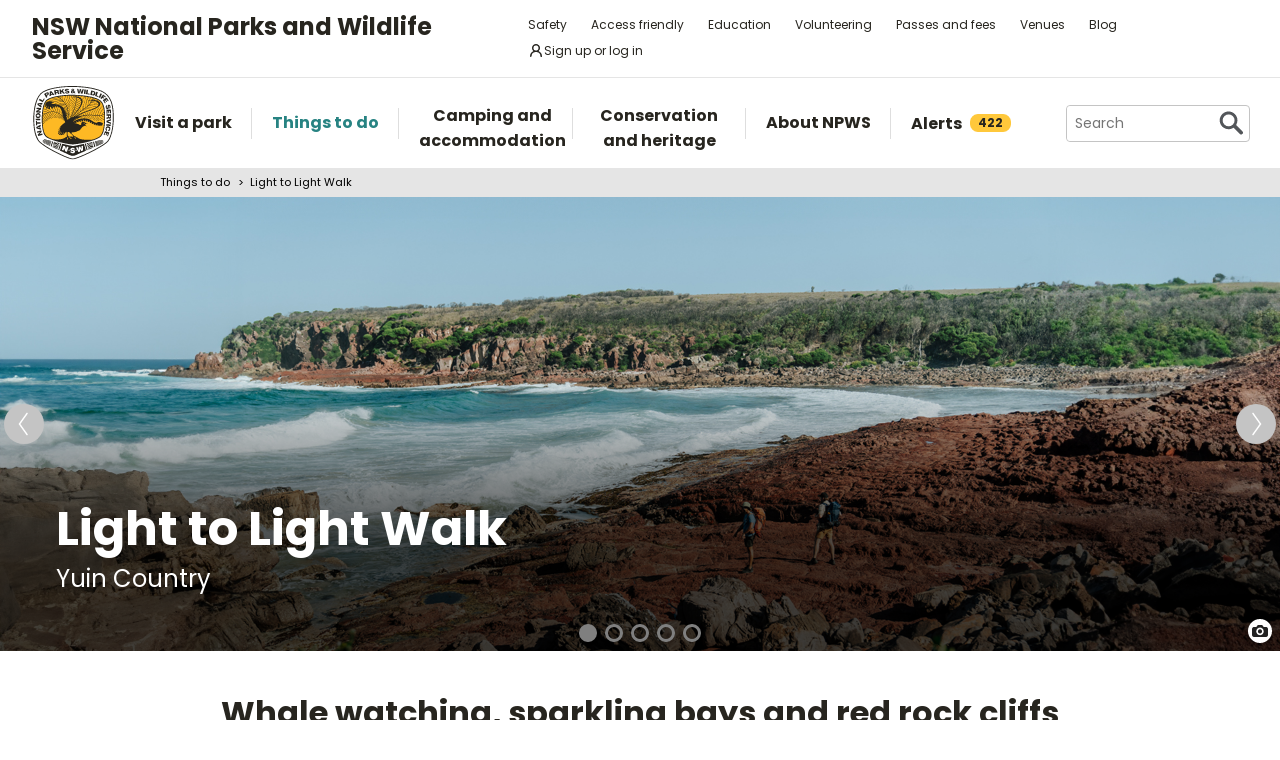

--- FILE ---
content_type: text/html; charset=utf-8
request_url: https://www.nationalparks.nsw.gov.au/things-to-do/experiences/light-to-light-walk
body_size: 44386
content:

<!DOCTYPE html>
<html class="no-js modern " lang="en">
<head>
    <!-- Universal layout -->
    <meta charset="utf-8">
<meta http-equiv="X-UA-Compatible" content="IE=edge">
<title>
    Light to Light Walk | NSW National Parks
</title>
<meta name="description" content="Hike 32km over 3 days along the Light to Light Walk, an unforgettable coastal track near Merimbula and Eden on the Far South Coast of NSW.">
<meta name="keywords" content="Light to Light, Eden, Merimbula, Hegartys Bay, Mowarry campground, bushwalk, hike, multi-day walk">
<meta name="viewport" content="width=device-width, initial-scale=1">
<meta property="og:type" content="website" />
<meta property="og:site_name" content="NSW National Parks" />
<meta property="og:url" content="https://www.nationalparks.nsw.gov.au/things-to-do/experiences/light-to-light-walk" />
<meta property="og:title" content="Light to Light Walk | NSW National Parks" />
<meta property="og:description" content="Hike 32km over 3 days along the Light to Light Walk, an unforgettable coastal track near Merimbula and Eden on the Far South Coast of NSW." />
<meta property="og:image" content="https://www.nationalparks.nsw.gov.au/assets/NPWS/images/logo.png" />

    <link rel="icon" href="/assets/NPWS/images/favicon.ico" sizes="32x32">
<link rel="icon" href="/assets/NPWS/images/icon.svg" type="image/svg+xml">
<link rel="apple-touch-icon" href="/assets/NPWS/images/apple-touch-icon.png">

            <script>document.cookie = 'resolution=' + Math.max(screen.width, screen.height) + ("devicePixelRatio" in window ? "," + devicePixelRatio : ",1") + '; path=/';</script>
    <script>document.cookie = 'pixelDensity=' + ("devicePixelRatio" in window ? devicePixelRatio : "1") + '; path=/';</script>
    <script>document.cookie = 'timezoneoffset=' + new Date().getTimezoneOffset() + '; path=/';</script>

<link rel="stylesheet" href="/assets/NPWS/js/lib/jquery-ui-1.13.3.custom/jquery-ui.min.css">
<link rel="stylesheet" href="/assets/NPWS/css/main.css?v=20260120033644">
<link rel="stylesheet" href="/assets/NPWS/css/print.css?v=20260120033644" media="print">



<script src="/assets/NPWS/js/lib/modernizr-2.7.1.min.js"></script>

     <!-- Google Search Console -->
<meta name="google-site-verification" content="ep2BvcrD6RCX_vsI_h7DKgd7OiAOAmpIvtVI4LPF09I" />
 <!-- Google Search Console -->
 <!-- Google Tag Manager -->
    <noscript>
        <iframe src="//www.googletagmanager.com/ns.html?id=GTM-P78R9J" height="0" width="0" style="display:none;visibility:hidden"></iframe>
    </noscript>
    <script>
        (function (w, d, s, l, i) {
            w[l] = w[l] || []; w[l].push({
                'gtm.start':
                    new Date().getTime(), event: 'gtm.js'
            }); var f = d.getElementsByTagName(s)[0],
                j = d.createElement(s), dl = l != 'dataLayer' ? '&l=' + l : ''; j.async = true; j.src =
                    '//www.googletagmanager.com/gtm.js?id=' + i + dl; f.parentNode.insertBefore(j, f);
        })(window, document, 'script', 'dataLayer', 'GTM-P78R9J');
    </script>
    <!-- End Google Tag Manager -->
<style>
.alerts-map-link-text{
    display: none;
}
.mapSearch__geolocate{display:none !important;}

@media only screen and (max-width: 41.25em)
{
.alerts-map-link-text{
    display: block;
 }
}
</style>
    
    <script type="text/javascript">
        var __userAuthenticated = false;
    </script>
    <link rel="stylesheet" href="/assets/NPWS/Applications/backpack/themes/np-light.css?v=20260120033644">
    <script type="module" src="/assets/NPWS/Applications/backpack/shoelace-autoloader.js?v=20260120033644"></script>
</head>
<body>
    <!-- Google Tag Manager -->
<noscript>
    <iframe src="//www.googletagmanager.com/ns.html?id=GTM-P78R9J"
            height="0" width="0" style="display:none;visibility:hidden"></iframe>
</noscript>
<script>
    (function (w, d, s, l, i) {
        w[l] = w[l] || []; w[l].push({
            'gtm.start':
                new Date().getTime(), event: 'gtm.js'
        }); var f = d.getElementsByTagName(s)[0],
            j = d.createElement(s), dl = l != 'dataLayer' ? '&l=' + l : ''; j.async = true; j.src =
            '//www.googletagmanager.com/gtm.js?id=' + i + dl; f.parentNode.insertBefore(j, f);
    })(window, document, 'script', 'dataLayer', 'GTM-P78R9J');
</script>
<!-- End Google Tag Manager -->
    
<noscript><p>Please <a href="http://www.enable-javascript.com/">enable javascript</a> to access the full functionality of this site</p></noscript>
<script src="/assets/NPWS/js/lib/jquery/jquery-3.6.3.min.js"></script>
<script src="/assets/NPWS/js/lib/jquery/jquery-migrate-3.5.2.min.js"></script>
<script src="/assets/NPWS/js/lib/jquery-ui-1.13.3.custom/jquery-ui.min.js"></script>

    



<script>
    ;(function () {
        'use strict';
        var injectAlertCount = function () {
            var alertCounterEl = document.getElementById('mainNav__alerts__count');
            if (!alertCounterEl) return;
            alertCounterEl.innerHTML = "422";
        }
        if (document.readyState == "complete") injectAlertCount();
        document.addEventListener("DOMContentLoaded", injectAlertCount);
    })();  
</script>



<header id="pageHeader" class="clearfix">
    <div id="headerNavTop" class="border-bottom border-grey-light" data-testid="header-nav-top">
        <div class="container-xl d-md-flex  flex-items-center position-relative px-3 px-md-5">
            <a href="#main" id="skipLink">Skip to content</a>
            <span class="flex-lg-self-center">
                <p id="headerNavTop__tagline" class="lh-condensed-ultra my-0" data-testid="header-nav-tagline-top">NSW National Parks<br class="d-md-none"> and Wildlife Service</p>
            </span>
            <div id="headerNavTop__links" class="ml-md-auto" data-testid="header-nav-toplink">
                <nav aria-label="top menu">
                    <ul>
                        <li class="mx-md-1 rounded-1"><a class="hover-bg-grey-0 rounded-1 no-underline" href="/safety">Safety</a></li>
                        <li class="mx-md-1 rounded-1"><a class="hover-bg-grey-0 rounded-1 no-underline" href="/access-friendly">Access friendly</a></li>
                        <li class="mx-md-1 rounded-1"><a class="hover-bg-grey-0 rounded-1 no-underline" href="/education">Education</a></li>
                        <li class="mx-md-1 rounded-1"><a class="hover-bg-grey-0 rounded-1 no-underline" href="/conservation-and-heritage/volunteer-programs">Volunteering</a></li>
                        <li class="mx-md-1 rounded-1"><a class="hover-bg-grey-0 rounded-1 no-underline" href="/passes-and-fees">Passes and fees</a></li>
                        <li class="mx-md-1 rounded-1"><a class="hover-bg-grey-0 rounded-1 no-underline" href="/venues">Venues</a></li>
                        <li class="mx-md-1 rounded-1"><a class="hover-bg-grey-0 rounded-1 no-underline" href="/blog">Blog</a></li>
                            <li class="mx-md-1 rounded-1">
                                <a class="hover:tw-bg-grey-50 hover:tw-bg-teal-500 hover:tw-text-white md:tw-px-2 md:tw-py-1 tw-bg-white tw-flex tw-flex-items-center tw-gap-1 tw-items-center tw-no-underline rounded-1" href="/account-entry">
                                    <svg xmlns="http://www.w3.org/2000/svg" width="16" height="16" viewBox="0 0 16 16" part="svg" fill="currentColor">
                                        <path d="M10.561 8.073a6.005 6.005 0 0 1 3.432 5.142.75.75 0 1 1-1.498.07 4.5 4.5 0 0 0-8.99 0 .75.75 0 0 1-1.498-.07 6.004 6.004 0 0 1 3.431-5.142 3.999 3.999 0 1 1 5.123 0ZM10.5 5a2.5 2.5 0 1 0-5 0 2.5 2.5 0 0 0 5 0Z"></path>
                                    </svg>
                                    <span>Sign up or log in</span>
                                </a>
                            </li>
                        <li class="mobileOnly"><a href="/about-npws/stay-up-to-date">News and updates</a></li>
                        <li class="mobileOnly"><a href="/about-npws/contact-us">Contact us</a></li>
                    </ul>
                </nav>
            </div>

        </div>

    </div><!-- headerNavTop -->

    <div id="headerNavBottom" class="border-bottom border-grey-dark border-md-bottom-0" data-testid="header-nav-bottom">
        <div class="container-xl position-relative px-3 px-md-5">
            <span class="d-flex my-2">
                <a href="/" title="Home" id="headerLogo">
                    <img src="/-/media/npws/logos/npws-header-logo.svg" alt="" role="presentation" />
                </a>
                <span class="d-block d-md-none flex-self-center ml-2">
                    <p id="headerNavTop__tagline" class="lh-condensed-ultra my-0" data-testid="header-nav-tagline-bottom">NSW National Parks<br class="d-md-none"> and Wildlife Service</p>
                </span>
                    <a class="tw-flex tw-flex-items-center tw-ml-auto tw-text-grey-5 tw-self-center sm:tw-hidden" href="/account-entry">
                        <svg class="tw-bg-grey-100 hover:tw-bg-grey-300 hover:tw-text-white tw-p-2" xmlns="http://www.w3.org/2000/svg" width="24" height="24" viewBox="0 0 24 24" part="svg" fill="currentColor">
                            <title>Sign up or log in</title>
                            <path d="M12 2.5a5.5 5.5 0 0 1 3.096 10.047 9.005 9.005 0 0 1 5.9 8.181.75.75 0 1 1-1.499.044 7.5 7.5 0 0 0-14.993 0 .75.75 0 0 1-1.5-.045 9.005 9.005 0 0 1 5.9-8.18A5.5 5.5 0 0 1 12 2.5ZM8 8a4 4 0 1 0 8 0 4 4 0 0 0-8 0Z"></path>
                        </svg>
                    </a>
                <button type="button" id="menu-toggle" class="menu-toggle bg-grey-5 bttn-invisible float-right mb-n2 ml-2 mr-n3 mt-n2 px-3 px-sm-4" data-testid="header-menu-toggle">
                    <svg xmlns="http://www.w3.org/2000/svg" viewBox="0 0 32 24" width="32" height="24" fill="none" aria-hidden="true" role="presentation" focusable="false">
                        <polyline points="0 12 32 12" stroke="var(--white)" stroke-width="4" />
                        <polyline points="0 22 32 22" stroke="var(--white)" stroke-width="4" />
                        <polyline points="0 2 32 2" stroke="var(--white)" stroke-width="4" />
                    </svg>
                    <span class="sr-only">Open menu</span>
                </button>
                <nav id="header-navigation" class="bg-white d-flex flex-items-center" data-testid="header-navigation" aria-label="main menu">
                    <ul class="width-full">
                        <li class="mainNavItem d-md-none" id="mainNav__search">
                            <div id="searchMenu" class="d-md-flex flex-md-items-center">
                                <form action="/search" method="get">
                                    <div class="search__wrapper d-flex p-0" data-testid="header-navigation-search-list">
                                        <label for="search__textbox">Search</label>
                                        <input type="search" autocomplete="off" id="search__textbox" placeholder="Search" name="term" class="ui-autocomplete-input search__textbox">
                                        <button type="submit" class="bttn-invisible">
                                            <svg fill="none" width="24" height="24" aria-hidden="true" xmlns="http://www.w3.org/2000/svg" viewBox="0 0 33 33"><path fill-rule="evenodd" clip-rule="evenodd" d="M23.508 19.318c2.952-4.71 2.38-10.997-1.718-15.094C17.027-.54 9.305-.54 4.542 4.224c-4.764 4.763-4.764 12.485 0 17.248 4.222 4.223 10.769 4.702 15.52 1.44l8.592 8.593a2.489 2.489 0 1 0 3.52-3.52l-8.666-8.667ZM18.974 7.04A8.214 8.214 0 1 1 7.358 18.656 8.214 8.214 0 0 1 18.974 7.04Z" fill="var(--colour-grey)" /></svg>
                                            <span class="sr-only">Search</span>
                                        </button>
                                    </div>
                                </form>
                            </div>
                        </li>
                        <li id="mainNav__visit" class="mainNavItem">
                            <a class="link" href="/visit-a-park">
                                <div>Visit a park</div>
                            </a>
                            <div class="mainNav__hoverBox">
                                <div class="box">
                                    <div class="wrapper">
                                        <p id="mainNav__visit__nearLabel">Show me parks near</p>
                                        <form action="/visit-a-park/search" method="get">
                                            <label for="visitParkLocation">Location</label>
                                            <div class="mapSearch__textWrapper">
                                                <input type="text" id="visitParkLocation" class="visitParkLocation ParkSearchBox" name="Near" placeholder="Region, town or location..." autocomplete="off" aria-describedby="mainNav__visit__nearLabel">
                                                <a href="javascript:void(0)" title="Find my location" class="mapSearch__geolocate icon gps reverse__geocoder">
                                                    <span class="visuallyhidden">Find my location</span>
                                                </a>
                                            </div>
                                            <input type="submit" value="Search">
                                        </form>
                                        <p id="mainNav__visit__parkLabel">Or enter park name</p>
                                        <form action="/visit-a-park/search" method="get" id="formParkName">
                                            <label for="visitParkName">Park name</label>
                                            <input type="text" id="visitParkName" class="visitParkName" name="ParkName" placeholder="Park name..." autocomplete="off" aria-describedby="mainNav__visit__parkLabel">
                                            <input type="submit" value="Search" disabled="disabled">
                                        </form>
                                    </div>
                                    <a href="/visit-a-park#mainParkNavJump" class="orShowMe">See parks by region</a>
                                </div>
                            </div>
                        </li>
                        <li id="mainNav__things" class="mainNavItem">
                            <a class="link" href="/things-to-do">
                                <div>Things to do</div>
                            </a>
                            <div class="mainNav__hoverBox">
                                <div class="box">
                                    <div class="wrapper">
                                        <p id="mainNav__things__showMeLabel">Show me</p>
                                        <form action="/things-to-do/search" method="get">
                                            <label class="offScreen" for="TtdCategoriesHeader">TtdCategoriesHeader</label>
                                            <select aria-describedby="mainNav__things__showMeLabel" id="TtdCategoriesHeader" name="Categories"><option value="Top things to do">Top things to do</option>
<option value="Guided tours">Guided tours</option>
<option value="Events">Events</option>
<option value="Walking">Walking</option>
<option value="Picnics and barbecues">Picnics and barbecues</option>
<option value="Visitor centres">Visitor centres</option>
<option value="Sightseeing">Sightseeing</option>
<option value="Cycling">Cycling</option>
<option value="4WD touring">4WD touring</option>
<option value="Car touring">Car touring</option>
<option value="Aboriginal culture">Aboriginal culture</option>
<option value="Historic heritage">Historic heritage</option>
<option value="Horse riding">Horse riding</option>
<option value="All things to do">All things to do</option>
</select>
                                            <p id="mainNav__things__nearLabel">Near</p>
                                            <label for="thingsParkName">Region, town or location</label>
                                            <div class="mapSearch__textWrapper">
                                                <input type="text" id="thingsParkName" class="visitParkLocation" name="Near" placeholder="Region, town or location..." autocomplete="off" aria-describedby="mainNav__things__nearLabel">
                                                <a href="javascript:void(0)" title="Find my location" class="mapSearch__geolocate icon gps reverse__geocoder">
                                                    <span class="visuallyhidden">Find my location</span>
                                                </a>
                                            </div>
                                            <input type="submit" value="Search">
                                        </form>
                                    </div>
                                    <a href="/things-to-do#mainNavJump" class="orShowMe">Here are some ideas</a>
                                </div>
                            </div>
                        </li>
                        <li id="mainNav__camping" class="mainNavItem">
                            <a class="link" href="/camping-and-accommodation">
                                <div>Camping and accommodation</div>
                            </a>
                            <div class="mainNav__hoverBox">
                                <div class="box">
                                    <div class="wrapper">
                                        <p id="mainNav__camping__stayIn">I want to stay in a</p>
                                        <form action="/camping-and-accommodation/search" method="get">
                                            <label for="StayOptionHeader">Camping / Accommodation</label>

                                            <select aria-describedby="mainNav__camping__stayIn" id="StayOptionHeader" name="StayOption"><option value="1">Tent</option>
<option value="2">Caravan site</option>
<option value="3">Camper trailer site</option>
<option value="4">Accommodation (cabins, cottages etc)</option>
</select>
                                            <p id="mainNav__camping__near">Near</p>
                                            <label for="CampingAndAccommodationNear">Town, park or location</label>
                                            <div class="mapSearch__textWrapper">
                                                <input type="text" id="CampingAndAccommodationNear" class="visitParkLocation" name="Near" placeholder="Town, park or location..." aria-describedby="mainNav__camping__near">
                                                <a href="javascript:void(0)" title="Find my location" class="mapSearch__geolocate icon gps reverse__geocoder">
                                                    <span class="visuallyhidden">Find my location</span>
                                                </a>
                                            </div>
                                            <input type="submit" value="Search">
                                        </form>
                                    </div>
                                    <a href="/camping-and-accommodation#mainNavJump" class="orShowMe">See our favourites</a>
                                </div>
                            </div>
                        </li>
                        <li id="mainNav__conservation" class="mainNavItem">
                            <a class="link" href="/conservation-and-heritage">
                                <div>Conservation and heritage</div>
                            </a>
                            <div class="mainNav__hoverBox">
                                <div class="box">
                                    <ul>
                                                
                                                <li><a href="/conservation-and-heritage/threatened-species">Threatened species in parks</a></li>
                                                
                                                <li><a href="/conservation-and-heritage/aboriginal-culture">Aboriginal culture</a></li>
                                                
                                                <li><a href="/conservation-and-heritage/exploring-history">Exploring history</a></li>
                                                
                                                <li><a href="/conservation-and-heritage/get-involved">Get involved</a></li>
                                                
                                                <li><a href="/conservation-and-heritage/our-parks">Our parks</a></li>
                                                
                                                <li><a href="/conservation-and-heritage/pets-in-national-parks">Pets in national parks</a></li>
                                                
                                                <li><a href="/conservation-and-heritage/protecting-biodiversity">Protecting biodiversity</a></li>
                                                
                                                <li><a href="/conservation-and-heritage/world-heritage">World Heritage</a></li>
                                                
                                                <li><a href="/conservation-and-heritage/native-plant-animal-licensing">Native plant and animal licensing</a></li>

                                    </ul>
                                </div>
                            </div>
                        </li>
                        <li id="mainNav__about" class="mainNavItem">
                            <a class="link" href="/about-npws">
                                <div>About NPWS</div>
                            </a>
                            <div class="mainNav__hoverBox">
                                <div class="box">
                                    <ul>
                                                <li><a href="/about-npws/who-we-are">Who we are</a></li>
                                                <li><a href="/about-npws/what-we-do">What we do</a></li>
                                                <li><a href="/about-npws/contact-us">Contact us</a></li>
                                                <li><a href="/about-npws/stay-up-to-date">News and updates</a></li>
                                                <li><a href="/about-npws/careers">Careers</a></li>
                                                <li><a href="/about-npws/business-opportunities">Business opportunities</a></li>
                                                <li><a href="/about-npws/donate">Donate</a></li>
                                                <li><a href="/about-npws/visitor-infrastructure">Visitor infrastructure</a></li>

                                    </ul>
                                </div>
                            </div>
                        </li>
                        <li id="mainNav__alerts" class="mainNavItem">
                            <a class="link" href="/alerts">
                                <div class="d-md-flex flex-md-items-center">Alerts<span id="mainNav__alerts__count"><span class="AnimatedEllipsis d-flex helvetica-medium lh-condensed-ultra"></span></span></div>
                            </a>
                        </li>
                        <li class="mainNavItem header-nav-quicklinks-item" id="mainNav__quickLinks" data-testid="header-nav-quicklinks-item">
                            <button type="button" id="header-quicklinks-toggle" class="header-quicklinks-toggle bttn-invisible d-flex flex-items-center p-3 width-full text-black text-bold outline-focus" data-testid="header-quicklinks-toggle">
                                <span>Quick links</span>
                                <svg class="flex-grow-0 ml-auto" width="12" aria-hidden="true" focusable="false" viewBox="0 0 32 32"><path fill="currentColor" d="M15.814 0.812L31.564 16.562L26.626 21.5L15.813 10.625L4.938 21.5L0 16.562L15.814 0.812Z" transform="rotate(180 16 16)"></path></svg>
                            </button>
                            <ul class="header-navigation-quicklinks" id="header-navigation-quicklinks" data-testid="header-navigation-quicklinks">
                                <li class="mt-0"><a href="/safety">Safety</a></li>
                                <li><a href="/access-friendly">Access friendly</a></li>
                                <li><a href="/education">Education</a></li>
                                <li><a href="/conservation-and-heritage/volunteer-programs">Volunteering</a></li>
                                <li><a href="/passes-and-fees">Passes and fees</a></li>
                                <li><a href="/venues">Venues</a></li>
                                <li><a href="/blog">Blog</a></li>
                                <li class="mobileOnly"><a href="/about-npws/stay-up-to-date">News and updates</a></li>
                                <li class="mobileOnly"><a href="/about-npws/contact-us">Contact us</a></li>
                            </ul>
                        </li>
                        <li class="mainNavItem sm:tw-hidden">
                                <a class="link" href="/account-entry">
                                    <div class="d-md-flex flex-md-items-center">Sign up or log in</div>
                                </a>
                        </li>
                    </ul>
                </nav>
                <div id="search" class="d-md-flex flex-md-items-center">
                    <form action="/search" method="get">
                        <button type="button" id="search__toggle" class="bttn bttn-primary px-2" data-testid="header-search-toggle">
                            <svg fill="none" width="16" height="16" aria-hidden="true" xmlns="http://www.w3.org/2000/svg" viewBox="0 0 33 33"><path fill-rule="evenodd" clip-rule="evenodd" d="M23.508 19.318c2.952-4.71 2.38-10.997-1.718-15.094C17.027-.54 9.305-.54 4.542 4.224c-4.764 4.763-4.764 12.485 0 17.248 4.222 4.223 10.769 4.702 15.52 1.44l8.592 8.593a2.489 2.489 0 1 0 3.52-3.52l-8.666-8.667ZM18.974 7.04A8.214 8.214 0 1 1 7.358 18.656 8.214 8.214 0 0 1 18.974 7.04Z" fill="var(--white)" /></svg>
                            <span class="sr-only">Show Search</span>
                        </button>
                        <div class="search__wrapper" data-testid="header-navigation-search" data-search-panel>
                            <span class="bg-white border d-flex flex-items-stretch rounded-2 width-full">
                                <label for="search__textbox">Search</label>
                                <input type="search" autocomplete="off" data-search-panel-input placeholder="Search" name="term" class="flex-1 rounded-2 outline-focus ui-autocomplete-input search__textbox">
                                <button type="submit" class="bttn-invisible">
                                    <svg fill="none" width="24" height="24" aria-hidden="true" xmlns="http://www.w3.org/2000/svg" viewBox="0 0 33 33"><path fill-rule="evenodd" clip-rule="evenodd" d="M23.508 19.318c2.952-4.71 2.38-10.997-1.718-15.094C17.027-.54 9.305-.54 4.542 4.224c-4.764 4.763-4.764 12.485 0 17.248 4.222 4.223 10.769 4.702 15.52 1.44l8.592 8.593a2.489 2.489 0 1 0 3.52-3.52l-8.666-8.667ZM18.974 7.04A8.214 8.214 0 1 1 7.358 18.656 8.214 8.214 0 0 1 18.974 7.04Z" fill="var(--colour-grey)"></path></svg>
                                    <span class="sr-only">Search</span>
                                </button>
                            </span>
                        </div>
                    </form>
                </div>
            </span>
        </div>
    </div><!-- headerNavBottom -->
</header>



    <nav id="breadcrumb" class="clearfix" aria-label="breadcrumb">
        <div class="container">
            <ul>
                    <li><a href="/things-to-do">Things to do</a></li>
                    <li><a href="/things-to-do/experiences/light-to-light-walk">Light to Light Walk</a></li>
            </ul>
        </div>
    </nav>

    




<section class="height-short" data-leadspace-component data-component="leadspace">
        <div class="height-full position-relative">
            <div class="bottom-0 left-0 position-absolute right-0 top-0 z-index-100 pointer-events-none height-full" data-testid="image-credit-portal" data-image-credit-leadspace-portal></div>
            <div class="container-xl height-full width-full left-0 position-absolute right-0 pointer-events-none pointer-events-auto-link z-index-2" data-leadspace-content>
                <div class="box-sizing-border d-flex f4 flex-column height-full  p-6">                         <h1 class="ut-ls-heading mt-auto px-2 px-md-3 rich-text-editor z-index-1 text-white mb-md-0"><p>Light to Light Walk</p></h1>
                                            <div class="ut-ls-copy mb-3 px-2 px-md-3 rich-text-editor z-index-1 text-white"><p>Yuin&nbsp;Country</p></div>
                                    </div>
            </div>
                    <div class="height-full overflow-hidden" aria-roledescription="carousel" role="tablist" data-autoplay="False" data-delay="5" data-slides-per-view="1" data-component="carousel-basic" data-testid="carousel-basic" data-loop="True">
            <div class="swiper-container height-full overflow-hidden">
                <div class="swiper-wrapper height-full" id="carousel-wrapper" data-testid="carousel-wrapper">

                                    
                                        <div class="swiper-slide position-relative">
                                            <figure class="height-full width-full z-index-100" data-testid="image-credit-host" data-image-credit-host>
                                                    <span data-testid="image-credit-content" data-image-credit-content>
                                                        <button class="circle border-0 p-0 mb-2 mr-2 position-absolute bottom-0 right-0 z-index-6 d-inline-block pointer-events-auto text-black-absolute bg-white hover-bg-black hover-color-white focus-outline-default focus-outline-color-white" type="button" aria-expanded="false" aria-controls="caption_{3BEB4E28-EFEA-4036-8D3A-0646484F3D0C}" data-testid="image-credit-toggle" data-image-credit="" data-image-credit-toggle>
                                                                <span class="d-inline-block pointer-events-auto p-1" data-testid="image-credit-camera-icon" data-credit-camera-icon>
        <span class="sr-only">Open image description</span>
        <svg aria-hidden="true" width="16" height="16" fill="none" xmlns="http://www.w3.org/2000/svg" viewBox="0 0 16 16"><path d="M13.906 3.978c.584 0 1.078.209 1.485.628.406.419.609.93.609 1.53v5.705c0 .601-.203 1.112-.61 1.53a1.99 1.99 0 0 1-1.484.629H2.094a1.99 1.99 0 0 1-1.485-.628A2.117 2.117 0 0 1 0 11.84V6.137c0-.602.203-1.112.61-1.531a1.99 1.99 0 0 1 1.484-.628h2.375c.02.148.24-.77.656-1.253C5.542 2.242 6.021 2 6.563 2h2.875c.541 0 1.02.242 1.437.725.417.483.635 1.401.656 1.253h2.375ZM8 12.195c1.02 0 1.896-.37 2.625-1.111.73-.742 1.094-1.639 1.094-2.691 0-1.053-.365-1.956-1.094-2.707C9.895 4.934 9.021 4.558 8 4.558c-1.02 0-1.896.376-2.625 1.128-.73.752-1.094 1.654-1.094 2.707 0 1.052.365 1.95 1.094 2.69.73.742 1.604 1.112 2.625 1.112Zm0-5.93c.563 0 1.047.21 1.453.629.406.419.61.918.61 1.499 0 .58-.204 1.074-.61 1.482A1.98 1.98 0 0 1 8 10.487a1.98 1.98 0 0 1-1.453-.612 2.024 2.024 0 0 1-.61-1.482c0-.58.204-1.08.61-1.499.406-.419.89-.628 1.453-.628Z" fill="currentColor" /></svg>
    </span>
    <span class="d-none d-inline-block pointer-events-auto p-1" data-testid="image-credit-close-icon" data-credit-close-icon>
        <span class="sr-only">Close image description</span>
        <svg aria-hidden="true" width="16" height="16" fill="none" xmlns="http://www.w3.org/2000/svg" viewBox="0 0 16 16"><path d="M13.651 13.651a1.121 1.121 0 0 1-.819.349c-.313 0-.586-.116-.819-.349L7.987 9.624 3.96 13.651a1.106 1.106 0 0 1-.806.349c-.304 0-.572-.116-.805-.349A1.106 1.106 0 0 1 2 12.846c0-.305.116-.573.349-.806l4.027-4.027L2.349 3.96A1.106 1.106 0 0 1 2 3.154c0-.304.116-.572.349-.805.233-.233.501-.349.805-.349.305 0 .573.116.806.349l4.027 4.027 4.053-4.027c.233-.233.501-.349.806-.349.304 0 .572.116.805.349.233.233.349.501.349.805 0 .305-.116.573-.349.806L9.597 8.013l4.054 4.027c.233.233.349.501.349.806 0 .304-.116.572-.349.805Z" fill="currentColor" /></svg>
    </span>

                                                        </button>
                                                        <figcaption class="bg-white-fade-85 bottom-0 box-sizing-border f5 height-full height-md-auto mb-md-4 measure-md-extra-wide mx-md-3 p-3 pointer-events-auto position-absolute right-0 rounded-0 rounded-md-2 width-full width-md-auto d-none z-index-5" id="caption_{3BEB4E28-EFEA-4036-8D3A-0646484F3D0C}" data-testid="image-credit-caption">Red rock beds and crashing waves at Hegartys Bay. Credit: Remy Brand/DCCEEW &copy; Remy Brand</figcaption>
                                                    </span>
                                                <div class="height-full width-full image-overlay">
                                                <img class="height-full width-full object-cover lazyload"
                                                     src="[data-uri]"
                                                     alt="Red rock beds and crashing waves at Hegartys Bay. Credit: Remy Brand/DCCEEW &copy; Remy Brand"
                                                     data-src="/-/media/npws/images/parks/beowa-national-park/mip-light-to-light-walk/landing-page/hero-carousel/1_hero_l2lday2_hegartysbay_remybrand_49.jpg" />
                                                </div>
                                            </figure>
                                        </div>
                                    
                                    
                                        <div class="swiper-slide position-relative">
                                            <figure class="height-full width-full z-index-100" data-testid="image-credit-host" data-image-credit-host>
                                                    <span data-testid="image-credit-content" data-image-credit-content>
                                                        <button class="circle border-0 p-0 mb-2 mr-2 position-absolute bottom-0 right-0 z-index-6 d-inline-block pointer-events-auto text-black-absolute bg-white hover-bg-black hover-color-white focus-outline-default focus-outline-color-white" type="button" aria-expanded="false" aria-controls="caption_{2C1A889A-55E6-4804-A77A-2455B39D1F91}" data-testid="image-credit-toggle" data-image-credit="" data-image-credit-toggle>
                                                                <span class="d-inline-block pointer-events-auto p-1" data-testid="image-credit-camera-icon" data-credit-camera-icon>
        <span class="sr-only">Open image description</span>
        <svg aria-hidden="true" width="16" height="16" fill="none" xmlns="http://www.w3.org/2000/svg" viewBox="0 0 16 16"><path d="M13.906 3.978c.584 0 1.078.209 1.485.628.406.419.609.93.609 1.53v5.705c0 .601-.203 1.112-.61 1.53a1.99 1.99 0 0 1-1.484.629H2.094a1.99 1.99 0 0 1-1.485-.628A2.117 2.117 0 0 1 0 11.84V6.137c0-.602.203-1.112.61-1.531a1.99 1.99 0 0 1 1.484-.628h2.375c.02.148.24-.77.656-1.253C5.542 2.242 6.021 2 6.563 2h2.875c.541 0 1.02.242 1.437.725.417.483.635 1.401.656 1.253h2.375ZM8 12.195c1.02 0 1.896-.37 2.625-1.111.73-.742 1.094-1.639 1.094-2.691 0-1.053-.365-1.956-1.094-2.707C9.895 4.934 9.021 4.558 8 4.558c-1.02 0-1.896.376-2.625 1.128-.73.752-1.094 1.654-1.094 2.707 0 1.052.365 1.95 1.094 2.69.73.742 1.604 1.112 2.625 1.112Zm0-5.93c.563 0 1.047.21 1.453.629.406.419.61.918.61 1.499 0 .58-.204 1.074-.61 1.482A1.98 1.98 0 0 1 8 10.487a1.98 1.98 0 0 1-1.453-.612 2.024 2.024 0 0 1-.61-1.482c0-.58.204-1.08.61-1.499.406-.419.89-.628 1.453-.628Z" fill="currentColor" /></svg>
    </span>
    <span class="d-none d-inline-block pointer-events-auto p-1" data-testid="image-credit-close-icon" data-credit-close-icon>
        <span class="sr-only">Close image description</span>
        <svg aria-hidden="true" width="16" height="16" fill="none" xmlns="http://www.w3.org/2000/svg" viewBox="0 0 16 16"><path d="M13.651 13.651a1.121 1.121 0 0 1-.819.349c-.313 0-.586-.116-.819-.349L7.987 9.624 3.96 13.651a1.106 1.106 0 0 1-.806.349c-.304 0-.572-.116-.805-.349A1.106 1.106 0 0 1 2 12.846c0-.305.116-.573.349-.806l4.027-4.027L2.349 3.96A1.106 1.106 0 0 1 2 3.154c0-.304.116-.572.349-.805.233-.233.501-.349.805-.349.305 0 .573.116.806.349l4.027 4.027 4.053-4.027c.233-.233.501-.349.806-.349.304 0 .572.116.805.349.233.233.349.501.349.805 0 .305-.116.573-.349.806L9.597 8.013l4.054 4.027c.233.233.349.501.349.806 0 .304-.116.572-.349.805Z" fill="currentColor" /></svg>
    </span>

                                                        </button>
                                                        <figcaption class="bg-white-fade-85 bottom-0 box-sizing-border f5 height-full height-md-auto mb-md-4 measure-md-extra-wide mx-md-3 p-3 pointer-events-auto position-absolute right-0 rounded-0 rounded-md-2 width-full width-md-auto d-none z-index-5" id="caption_{2C1A889A-55E6-4804-A77A-2455B39D1F91}" data-testid="image-credit-caption">Aerial view of Boyds Tower the southern section of Beowa National Park. Credit: Daniel Parsons/DCCEEW &copy; Daniel Parsons</figcaption>
                                                    </span>
                                                <div class="height-full width-full image-overlay">
                                                <img class="height-full width-full object-cover lazyload"
                                                     src="[data-uri]"
                                                     alt="Aerial view of Boyds Tower the southern section of Beowa National Park. Credit: Daniel Parsons/DCCEEW &copy; Daniel Parsons"
                                                     data-src="/-/media/npws/images/parks/beowa-national-park/mip-light-to-light-walk/landing-page/hero-carousel/2_hero_l2l_day1_boydstower_danielparsons_155.jpg" />
                                                </div>
                                            </figure>
                                        </div>
                                    
                                    
                                        <div class="swiper-slide position-relative">
                                            <figure class="height-full width-full z-index-100" data-testid="image-credit-host" data-image-credit-host>
                                                    <span data-testid="image-credit-content" data-image-credit-content>
                                                        <button class="circle border-0 p-0 mb-2 mr-2 position-absolute bottom-0 right-0 z-index-6 d-inline-block pointer-events-auto text-black-absolute bg-white hover-bg-black hover-color-white focus-outline-default focus-outline-color-white" type="button" aria-expanded="false" aria-controls="caption_{25033AA0-8725-4F9A-8340-5A7BBAAE1A57}" data-testid="image-credit-toggle" data-image-credit="" data-image-credit-toggle>
                                                                <span class="d-inline-block pointer-events-auto p-1" data-testid="image-credit-camera-icon" data-credit-camera-icon>
        <span class="sr-only">Open image description</span>
        <svg aria-hidden="true" width="16" height="16" fill="none" xmlns="http://www.w3.org/2000/svg" viewBox="0 0 16 16"><path d="M13.906 3.978c.584 0 1.078.209 1.485.628.406.419.609.93.609 1.53v5.705c0 .601-.203 1.112-.61 1.53a1.99 1.99 0 0 1-1.484.629H2.094a1.99 1.99 0 0 1-1.485-.628A2.117 2.117 0 0 1 0 11.84V6.137c0-.602.203-1.112.61-1.531a1.99 1.99 0 0 1 1.484-.628h2.375c.02.148.24-.77.656-1.253C5.542 2.242 6.021 2 6.563 2h2.875c.541 0 1.02.242 1.437.725.417.483.635 1.401.656 1.253h2.375ZM8 12.195c1.02 0 1.896-.37 2.625-1.111.73-.742 1.094-1.639 1.094-2.691 0-1.053-.365-1.956-1.094-2.707C9.895 4.934 9.021 4.558 8 4.558c-1.02 0-1.896.376-2.625 1.128-.73.752-1.094 1.654-1.094 2.707 0 1.052.365 1.95 1.094 2.69.73.742 1.604 1.112 2.625 1.112Zm0-5.93c.563 0 1.047.21 1.453.629.406.419.61.918.61 1.499 0 .58-.204 1.074-.61 1.482A1.98 1.98 0 0 1 8 10.487a1.98 1.98 0 0 1-1.453-.612 2.024 2.024 0 0 1-.61-1.482c0-.58.204-1.08.61-1.499.406-.419.89-.628 1.453-.628Z" fill="currentColor" /></svg>
    </span>
    <span class="d-none d-inline-block pointer-events-auto p-1" data-testid="image-credit-close-icon" data-credit-close-icon>
        <span class="sr-only">Close image description</span>
        <svg aria-hidden="true" width="16" height="16" fill="none" xmlns="http://www.w3.org/2000/svg" viewBox="0 0 16 16"><path d="M13.651 13.651a1.121 1.121 0 0 1-.819.349c-.313 0-.586-.116-.819-.349L7.987 9.624 3.96 13.651a1.106 1.106 0 0 1-.806.349c-.304 0-.572-.116-.805-.349A1.106 1.106 0 0 1 2 12.846c0-.305.116-.573.349-.806l4.027-4.027L2.349 3.96A1.106 1.106 0 0 1 2 3.154c0-.304.116-.572.349-.805.233-.233.501-.349.805-.349.305 0 .573.116.806.349l4.027 4.027 4.053-4.027c.233-.233.501-.349.806-.349.304 0 .572.116.805.349.233.233.349.501.349.805 0 .305-.116.573-.349.806L9.597 8.013l4.054 4.027c.233.233.349.501.349.806 0 .304-.116.572-.349.805Z" fill="currentColor" /></svg>
    </span>

                                                        </button>
                                                        <figcaption class="bg-white-fade-85 bottom-0 box-sizing-border f5 height-full height-md-auto mb-md-4 measure-md-extra-wide mx-md-3 p-3 pointer-events-auto position-absolute right-0 rounded-0 rounded-md-2 width-full width-md-auto d-none z-index-5" id="caption_{25033AA0-8725-4F9A-8340-5A7BBAAE1A57}" data-testid="image-credit-caption">Hardwood tent platforms and ocean views at the secluded Mowarry campground. Credit: Daniel Parsons/DCCEEW &copy; Daniel Parsons</figcaption>
                                                    </span>
                                                <div class="height-full width-full image-overlay">
                                                <img class="height-full width-full object-cover lazyload"
                                                     src="[data-uri]"
                                                     alt="Hardwood tent platforms and ocean views at the secluded Mowarry campground. Credit: Daniel Parsons/DCCEEW &copy; Daniel Parsons"
                                                     data-src="/-/media/npws/images/parks/beowa-national-park/mip-light-to-light-walk/landing-page/hero-carousel/4_hero_l2l_camp1_mowarrycampground_danielparsons_173.jpg" />
                                                </div>
                                            </figure>
                                        </div>
                                    
                                    
                                        <div class="swiper-slide position-relative">
                                            <figure class="height-full width-full z-index-100" data-testid="image-credit-host" data-image-credit-host>
                                                    <span data-testid="image-credit-content" data-image-credit-content>
                                                        <button class="circle border-0 p-0 mb-2 mr-2 position-absolute bottom-0 right-0 z-index-6 d-inline-block pointer-events-auto text-black-absolute bg-white hover-bg-black hover-color-white focus-outline-default focus-outline-color-white" type="button" aria-expanded="false" aria-controls="caption_{D321A71A-5502-4086-BD11-2B1555B0EDE5}" data-testid="image-credit-toggle" data-image-credit="" data-image-credit-toggle>
                                                                <span class="d-inline-block pointer-events-auto p-1" data-testid="image-credit-camera-icon" data-credit-camera-icon>
        <span class="sr-only">Open image description</span>
        <svg aria-hidden="true" width="16" height="16" fill="none" xmlns="http://www.w3.org/2000/svg" viewBox="0 0 16 16"><path d="M13.906 3.978c.584 0 1.078.209 1.485.628.406.419.609.93.609 1.53v5.705c0 .601-.203 1.112-.61 1.53a1.99 1.99 0 0 1-1.484.629H2.094a1.99 1.99 0 0 1-1.485-.628A2.117 2.117 0 0 1 0 11.84V6.137c0-.602.203-1.112.61-1.531a1.99 1.99 0 0 1 1.484-.628h2.375c.02.148.24-.77.656-1.253C5.542 2.242 6.021 2 6.563 2h2.875c.541 0 1.02.242 1.437.725.417.483.635 1.401.656 1.253h2.375ZM8 12.195c1.02 0 1.896-.37 2.625-1.111.73-.742 1.094-1.639 1.094-2.691 0-1.053-.365-1.956-1.094-2.707C9.895 4.934 9.021 4.558 8 4.558c-1.02 0-1.896.376-2.625 1.128-.73.752-1.094 1.654-1.094 2.707 0 1.052.365 1.95 1.094 2.69.73.742 1.604 1.112 2.625 1.112Zm0-5.93c.563 0 1.047.21 1.453.629.406.419.61.918.61 1.499 0 .58-.204 1.074-.61 1.482A1.98 1.98 0 0 1 8 10.487a1.98 1.98 0 0 1-1.453-.612 2.024 2.024 0 0 1-.61-1.482c0-.58.204-1.08.61-1.499.406-.419.89-.628 1.453-.628Z" fill="currentColor" /></svg>
    </span>
    <span class="d-none d-inline-block pointer-events-auto p-1" data-testid="image-credit-close-icon" data-credit-close-icon>
        <span class="sr-only">Close image description</span>
        <svg aria-hidden="true" width="16" height="16" fill="none" xmlns="http://www.w3.org/2000/svg" viewBox="0 0 16 16"><path d="M13.651 13.651a1.121 1.121 0 0 1-.819.349c-.313 0-.586-.116-.819-.349L7.987 9.624 3.96 13.651a1.106 1.106 0 0 1-.806.349c-.304 0-.572-.116-.805-.349A1.106 1.106 0 0 1 2 12.846c0-.305.116-.573.349-.806l4.027-4.027L2.349 3.96A1.106 1.106 0 0 1 2 3.154c0-.304.116-.572.349-.805.233-.233.501-.349.805-.349.305 0 .573.116.806.349l4.027 4.027 4.053-4.027c.233-.233.501-.349.806-.349.304 0 .572.116.805.349.233.233.349.501.349.805 0 .305-.116.573-.349.806L9.597 8.013l4.054 4.027c.233.233.349.501.349.806 0 .304-.116.572-.349.805Z" fill="currentColor" /></svg>
    </span>

                                                        </button>
                                                        <figcaption class="bg-white-fade-85 bottom-0 box-sizing-border f5 height-full height-md-auto mb-md-4 measure-md-extra-wide mx-md-3 p-3 pointer-events-auto position-absolute right-0 rounded-0 rounded-md-2 width-full width-md-auto d-none z-index-5" id="caption_{D321A71A-5502-4086-BD11-2B1555B0EDE5}" data-testid="image-credit-caption">View of bushland leading to the secluded Leather Jacket Bay. Credit: Daniel Parsons/DCCEEW &copy; Daniel Parsons</figcaption>
                                                    </span>
                                                <div class="height-full width-full image-overlay">
                                                <img class="height-full width-full object-cover lazyload"
                                                     src="[data-uri]"
                                                     alt="View of bushland leading to the secluded Leather Jacket Bay. Credit: Daniel Parsons/DCCEEW &copy; Daniel Parsons"
                                                     data-src="/-/media/npws/images/parks/beowa-national-park/mip-light-to-light-walk/landing-page/hero-carousel/3_hero_l2l_day1_leatherjacketbay_danielparsons_160.jpg" />
                                                </div>
                                            </figure>
                                        </div>
                                    
                                    
                                        <div class="swiper-slide position-relative">
                                            <figure class="height-full width-full z-index-100" data-testid="image-credit-host" data-image-credit-host>
                                                    <span data-testid="image-credit-content" data-image-credit-content>
                                                        <button class="circle border-0 p-0 mb-2 mr-2 position-absolute bottom-0 right-0 z-index-6 d-inline-block pointer-events-auto text-black-absolute bg-white hover-bg-black hover-color-white focus-outline-default focus-outline-color-white" type="button" aria-expanded="false" aria-controls="caption_{11A222C1-3B11-4B0A-8EF5-9D4507E27EC2}" data-testid="image-credit-toggle" data-image-credit="" data-image-credit-toggle>
                                                                <span class="d-inline-block pointer-events-auto p-1" data-testid="image-credit-camera-icon" data-credit-camera-icon>
        <span class="sr-only">Open image description</span>
        <svg aria-hidden="true" width="16" height="16" fill="none" xmlns="http://www.w3.org/2000/svg" viewBox="0 0 16 16"><path d="M13.906 3.978c.584 0 1.078.209 1.485.628.406.419.609.93.609 1.53v5.705c0 .601-.203 1.112-.61 1.53a1.99 1.99 0 0 1-1.484.629H2.094a1.99 1.99 0 0 1-1.485-.628A2.117 2.117 0 0 1 0 11.84V6.137c0-.602.203-1.112.61-1.531a1.99 1.99 0 0 1 1.484-.628h2.375c.02.148.24-.77.656-1.253C5.542 2.242 6.021 2 6.563 2h2.875c.541 0 1.02.242 1.437.725.417.483.635 1.401.656 1.253h2.375ZM8 12.195c1.02 0 1.896-.37 2.625-1.111.73-.742 1.094-1.639 1.094-2.691 0-1.053-.365-1.956-1.094-2.707C9.895 4.934 9.021 4.558 8 4.558c-1.02 0-1.896.376-2.625 1.128-.73.752-1.094 1.654-1.094 2.707 0 1.052.365 1.95 1.094 2.69.73.742 1.604 1.112 2.625 1.112Zm0-5.93c.563 0 1.047.21 1.453.629.406.419.61.918.61 1.499 0 .58-.204 1.074-.61 1.482A1.98 1.98 0 0 1 8 10.487a1.98 1.98 0 0 1-1.453-.612 2.024 2.024 0 0 1-.61-1.482c0-.58.204-1.08.61-1.499.406-.419.89-.628 1.453-.628Z" fill="currentColor" /></svg>
    </span>
    <span class="d-none d-inline-block pointer-events-auto p-1" data-testid="image-credit-close-icon" data-credit-close-icon>
        <span class="sr-only">Close image description</span>
        <svg aria-hidden="true" width="16" height="16" fill="none" xmlns="http://www.w3.org/2000/svg" viewBox="0 0 16 16"><path d="M13.651 13.651a1.121 1.121 0 0 1-.819.349c-.313 0-.586-.116-.819-.349L7.987 9.624 3.96 13.651a1.106 1.106 0 0 1-.806.349c-.304 0-.572-.116-.805-.349A1.106 1.106 0 0 1 2 12.846c0-.305.116-.573.349-.806l4.027-4.027L2.349 3.96A1.106 1.106 0 0 1 2 3.154c0-.304.116-.572.349-.805.233-.233.501-.349.805-.349.305 0 .573.116.806.349l4.027 4.027 4.053-4.027c.233-.233.501-.349.806-.349.304 0 .572.116.805.349.233.233.349.501.349.805 0 .305-.116.573-.349.806L9.597 8.013l4.054 4.027c.233.233.349.501.349.806 0 .304-.116.572-.349.805Z" fill="currentColor" /></svg>
    </span>

                                                        </button>
                                                        <figcaption class="bg-white-fade-85 bottom-0 box-sizing-border f5 height-full height-md-auto mb-md-4 measure-md-extra-wide mx-md-3 p-3 pointer-events-auto position-absolute right-0 rounded-0 rounded-md-2 width-full width-md-auto d-none z-index-5" id="caption_{11A222C1-3B11-4B0A-8EF5-9D4507E27EC2}" data-testid="image-credit-caption">The rocky headland at Green Cape Lighthouse. Credit: Daniel Parsons/DCCEEW &copy; Daniel Parsons</figcaption>
                                                    </span>
                                                <div class="height-full width-full image-overlay">
                                                <img class="height-full width-full object-cover lazyload"
                                                     src="[data-uri]"
                                                     alt="The rocky headland at Green Cape Lighthouse. Credit: Daniel Parsons/DCCEEW &copy; Daniel Parsons"
                                                     data-src="/-/media/npws/images/parks/beowa-national-park/mip-light-to-light-walk/landing-page/hero-carousel/5_hero_l2l_day3_greencapelighhouse_danielparsons_289.jpg" />
                                                </div>
                                            </figure>
                                        </div>
                                    
                </div>
                <div class="container-xl width-full height-full position-absolute left-0 right-0 top-0 z-index-2 pointer-events-none">
                    <div class="d-none d-md-flex flex-items-center flex-justify-between height-full">
                        <button class="bg-grey-2 bttn circle hover-bg-grey-5 ml-1 focus-outline-default focus-outline-color-white p-2 text-white border-0 grow pointer-events-auto" data-testid="carousel-basic-previous" data-previous>
                                <svg aria-hidden="true" focusable="false" role="presentation" viewBox="0 0 10 16" xmlns="http://www.w3.org/2000/svg" width="16" height="16" preserveAspectRatio="xMidYMid meet" class="carousel-arrow">
        <polyline points="3 1, 8 8, 3 15" fill="none" stroke="currentColor" stroke-width="1" stroke-linecap="round"
                  stroke-linejoin="miter" transform="rotate(180 5 8)"></polyline>
    </svg>

                        </button>
                        <button class="bg-grey-2 bttn circle hover-bg-grey-5 mr-1 focus-outline-default focus-outline-color-white p-2 text-white border-0 grow pointer-events-auto" data-testid="carousel-basic-next" data-next>
                                <svg aria-hidden="true" focusable="false" role="presentation" viewBox="0 0 10 16" xmlns="http://www.w3.org/2000/svg" width="16" height="16" preserveAspectRatio="xMidYMid meet" class="carousel-arrow">
        <polyline points="3 1, 8 8, 3 15" fill="none" stroke="currentColor" stroke-width="1" stroke-linecap="round"
                  stroke-linejoin="miter"></polyline>
    </svg>

                        </button>
                    </div>
                </div>
                <div class="bottom-0 d-flex flex-items-center flex-justify-center left-0 mb-2 position-absolute right-0 z-index-100 pointer-events-none">
                    <div class="swiper-pagination position-relative pointer-events-auto swiper-pagination--white-bullet" style="filter: contrast(1%);" data-testid="carousel-basic-navigation-dots" data-navigation-dots></div>
                </div>
            </div>
        </div>


        </div>

</section>    <div id="tagline-and-intro-text-item" class="content-black content-f3 cta-teal cta-default heading-bold heading-black heading-h1 bg-white pt-6 pb-5 pl-3 pr-3 text-center full_bleed_background" data-component="text-content-block">
            <div class="container-xl">
        <h2 class="heading-font heading-size heading-md-size heading-colour heading-decoration mb-3">Whale watching, sparkling bays and red rock cliffs</h2>                    <div class="content-rich-text-editor content-size content-md-size content-colour lh-default">
                <p>The 32km Light to Light Walk is an unforgettable coastal hike. It traces the rocky coastline from the historic Boyds Tower to Green Cape Lighthouse in Beowa National Park, near Eden. This dramatic sea-carved landscape is a striking display of red rock platforms that contrast against the sapphire blue ocean. </p>
<p>Over 3 days you&rsquo;ll wind through an ever-changing landscape of rugged cliff tops, eucalypt forest and coastal heathland. Discover the southernmost lighthouse in NSW and some of the best whale watching in Australia.</p>
            </div>
                            </div>
    </div>


<div class="container-xl p-5">
<div class="d-flex flex-column flex-md-row gutter-condensed">
        <div class="box-sizing-border col-12 col-md-1 ">
            
        </div>
            <div class="box-sizing-border col-12 col-md-10 mt-3 mt-md-0 ">
            
<section class="bg-white box-sizing-border width-full mb-6 p-3" data-component="media-item">

            <div class="aspect-ratio aspect-ratio--16x9">
                <iframe title="viostream player" style="width:100%; border:none; overflow: hidden;" src="https://play.viostream.com/iframe/4wbj8hrcx8iaz" webkitallowfullscreen="" mozallowfullscreen="" allowfullscreen="" class="aspect-ratio--object lazyload"></iframe>
            </div>
    


</section>


        </div>
            <div class="box-sizing-border col-12 col-md-1 mt-3 mt-md-0 ">
            
        </div>
            </div>
</div>


<div class="container-xl p-5">
<div class="d-flex flex-column flex-md-row gutter-condensed">
        <div class="box-sizing-border col-12 col-md-3 ">
                <div id="map-description-text-item" class="heading-medium heading-h2 content-black content-f4 cta-teal cta-small cta-decoration-none bg-white pt-5 pb-5 pl-5 pr-5 text-left full_bleed_background" data-component="text-content-block">
            <div class="container-xl">
        <h2 class="heading-font heading-size heading-md-size heading-colour heading-decoration mb-3">Light to Light Walk</h2>                    <div class="content-rich-text-editor content-size content-md-size content-colour lh-default">
                <p><strong>Location: </strong><a href="/visit-a-park/parks/beowa-national-park">Beowa National Park</a>&nbsp;on the&nbsp;Far South Coast of NSW</p>
<p><strong>Gateway towns: </strong>Merimbula and Eden</p>
<p><strong>Regional airport: </strong>Merimbula</p>
<p><strong>Driving distance:</strong>&nbsp;6.5 hours from Melbourne and Sydney</p>
<p><strong>Walk distance:</strong>&nbsp;32km</p>
<p><strong>Starts at: </strong>Boyds Tower</p>
<p><strong>Ends at: </strong>Green Cape Lighthouse</p>
<p><strong>Before you leave home:</strong> <a href="/visit-a-park/parks/beowa-national-park/local-alerts">Check for alerts and closures</a></p>
            </div>
                            </div>
    </div>

        </div>
            <div class="box-sizing-border col-12 col-md-9 mt-3 mt-md-0 ">
            
    <script type="text/javascript">
        window.NPWSFrontend = window.NPWSFrontend || {};

        document.addEventListener('DOMContentLoaded', function() {
            // Initial map if scripts are loaded
            if (typeof window.NPWSFrontend.customMap === 'function') return appCustomMaps.wireupMaps();
        });

        window.NPWSFrontend.customMap = (function() {
            'use strict';
            function isScriptLoaded(scriptName, startsWith) {
                if (startsWith === undefined) startsWith = false;
                var list = document.getElementsByTagName('script');
                var i = list.length;
                while (i--) {
                    if (startsWith) {
                        if (list[i].src.indexOf(scriptName) === 0) {
                            return true;
                        }
                    } else {
                        if (list[i].src === scriptName) {
                            return true;
                        }
                    }

                }
                return false;
            }

            function loadScript(scriptName,callback) {
                var script = document.createElement('script');
                script.src = scriptName;
                script.async = true;
                if (typeof callback === 'function') {
                    script.onload = callback;
                }
                document.head.appendChild(script);
            }

            function loadCss(scriptFile) {
                var link = document.createElement('link');
                link.setAttribute('rel', 'stylesheet');
                link.setAttribute('href', scriptFile);
                document.head.appendChild(link);
            }

            function loadGoogle() {
                var gMapJsStem = "https://maps.googleapis.com/maps/api/js?";
                if (!isScriptLoaded(gMapJsStem, true)) {
                    var gMapUrl = gMapJsStem + "client=gme-nswgovernmentoffice" + "&callback=appCustomMaps.wireupMaps";
                    loadScript(gMapUrl);
                }
            }

            var hostname = window.location.protocol + "//" + window.location.host;
            var jsFile = hostname + "/assets/NPWS/Applications/custom-map/bundle.js";

            if (!isScriptLoaded(jsFile)) {
                loadScript(jsFile, loadGoogle);
                loadCss(hostname + "/assets/NPWS/Applications/custom-map/bundle.css");
            } else {
                loadGoogle();
            }
        })();
    </script>
    <div id="custom-map-cbfccc9a-cf53-4404-bf65-d530c6501857" class="npws-customMap width-full d-flex flex-column mb-4">
        

        <div class="npws-customMap-gmap" style="height:550px; width:100;"
             data-map-id="cbfccc9a-cf53-4404-bf65-d530c6501857"
             data-zoom=""
             data-map-type="roadmap"
             data-show-map-type-control="True"
             data-map-type-control="Default"
             data-map-type-options="roadmap"
             data-min-zoom=""
             data-max-zoom=""
             data-show-full-screen="True"
             data-show-street-view="False"
             data-show-zoom-control="True"
             data-map-type-control-position="Top Right"
             data-full-screen-position="Right Top"
             data-street-view-position=""
             data-zoom-control-position="Top Left"
             data-bounds=""
             data-tilt="0"
             data-component="npws-custom-map">
        </div>

    </div>
    <section id="customMapSvelte" data-context-item-id="cbfccc9a-cf53-4404-bf65-d530c6501857"></section>



        </div>
                </div>
</div>


    <section id="highlights-carousel-advanced" class="py-2 bg-grey-0" data-component="carousel-advanced">
            <div class="container-xl pt-3 px-3 px-md-6 ">
                <div class="d-flex flex-items-end gap-2">
                    <div class="flex-1 width-full">
                            <h3 class="h2 mb-2">Highlights</h3>

                    </div>

                        <div class="pointer-events-none d-flex gap-3 gap-md-2 flex-justify-end mb-1">
                            <button class="bg-grey-2 border-0 bttn circle grow hover-bg-grey-5 p-2 pointer-events-auto text-white" data-previous>
                                    <svg aria-hidden="true" focusable="false" role="presentation" viewBox="0 0 10 16" xmlns="http://www.w3.org/2000/svg" width="16" height="16" preserveAspectRatio="xMidYMid meet" class="carousel-arrow">
        <polyline points="3 1, 8 8, 3 15" fill="none" stroke="currentColor" stroke-width="1" stroke-linecap="round"
                  stroke-linejoin="miter" transform="rotate(180 5 8)"></polyline>
    </svg>

                            </button>
                            <button class="bg-grey-2 border-0 bttn circle grow hover-bg-grey-5 p-2 pointer-events-auto text-white" data-next>
                                    <svg aria-hidden="true" focusable="false" role="presentation" viewBox="0 0 10 16" xmlns="http://www.w3.org/2000/svg" width="16" height="16" preserveAspectRatio="xMidYMid meet" class="carousel-arrow">
        <polyline points="3 1, 8 8, 3 15" fill="none" stroke="currentColor" stroke-width="1" stroke-linecap="round"
                  stroke-linejoin="miter"></polyline>
    </svg>

                            </button>
                        </div>

                </div>


            </div>
        <div class="box-sizing-border mt-2 overflow-hidden px-3 px-md-6 position-relative" aria-roledescription="carousel" role="tablist" data-autoplay="False" data-delay="5" data-slides-per-view="1" data-feature-view="True" data-disable-auto-height="False" data-carousel-options data-testid="carousel-advanced" data-loop="True" data-same-card-height="False">
            <div class="swiper-container container-xl overflow-hidden">
                <div class="swiper-wrapper mb-6" data-testid="carousel-wrapper">

                                <div class="swiper-slide position-relative">
                                    

<div class="Box">
    <div class="d-flex flex-wrap">
            <div class="flex-order-1 col-12 col-lg-6">
                <div class="box-sizing-border d-flex flex-column flex-order-1 height-full p-5 p-md-3 p-xl-5 px-md-5 overflow-hidden">
                                            <h3 class="h3"> Whale watching, seals and seabirds </h3>
                                                                                                       <div class="f4 my-2 rich-text-editor child-p-mb-1"><p>The coast around Eden is one of the best whale watching spots in Australia. The rugged headlands and sheltered bays along the Light to Light Walk give you a front row seat for whale watching from the land.</p>
<p> Humpback whales often cruise close to shore in this part of NSW and Beowa National Park has plenty of oceanfront vantage points. From the lookout at Boyds Tower, watch them frolic and feed in the deep, protected waters of Twofold Bay. At the southern end, get the best views at Green Cape lookout. </p>
<p>September to early December is the best time to spot southern right and humpback whales on their southern migration to Antarctica. You&rsquo;ll likely see seals and seabirds all year round.</p></div>
                    <div class="d-flex flex-self-end mt-auto flex-wrap gap-col-3 gap-row-2">
                                                                    </div>
                </div>
            </div>
                    <div class="col-12 col-lg-6">
                <div class="caf-image-short">
                    <figure class="height-full overflow-hidden position-absolute width-full">
                            <span class="bottom-0 d-inline-block left-0 pointer-events-none position-absolute right-0 top-0" data-image-copyright>
                                <button class="circle border-0 p-0 mb-2 mr-2 position-absolute bottom-0 right-0 z-index-1 d-inline-block pointer-events-auto text-black-absolute bg-white hover-bg-black hover-color-white focus-outline-default focus-outline-color-white" type="button" aria-expanded="false" aria-controls="caption_a3815cf7-0c55-4aa7-954f-3bc541b19851" data-testid="image-credit-toggle" data-image-credit-toggle>
                                        <span class="d-inline-block pointer-events-auto p-1" data-testid="image-credit-camera-icon" data-credit-camera-icon>
        <span class="sr-only">Open image description</span>
        <svg aria-hidden="true" width="16" height="16" fill="none" xmlns="http://www.w3.org/2000/svg" viewBox="0 0 16 16"><path d="M13.906 3.978c.584 0 1.078.209 1.485.628.406.419.609.93.609 1.53v5.705c0 .601-.203 1.112-.61 1.53a1.99 1.99 0 0 1-1.484.629H2.094a1.99 1.99 0 0 1-1.485-.628A2.117 2.117 0 0 1 0 11.84V6.137c0-.602.203-1.112.61-1.531a1.99 1.99 0 0 1 1.484-.628h2.375c.02.148.24-.77.656-1.253C5.542 2.242 6.021 2 6.563 2h2.875c.541 0 1.02.242 1.437.725.417.483.635 1.401.656 1.253h2.375ZM8 12.195c1.02 0 1.896-.37 2.625-1.111.73-.742 1.094-1.639 1.094-2.691 0-1.053-.365-1.956-1.094-2.707C9.895 4.934 9.021 4.558 8 4.558c-1.02 0-1.896.376-2.625 1.128-.73.752-1.094 1.654-1.094 2.707 0 1.052.365 1.95 1.094 2.69.73.742 1.604 1.112 2.625 1.112Zm0-5.93c.563 0 1.047.21 1.453.629.406.419.61.918.61 1.499 0 .58-.204 1.074-.61 1.482A1.98 1.98 0 0 1 8 10.487a1.98 1.98 0 0 1-1.453-.612 2.024 2.024 0 0 1-.61-1.482c0-.58.204-1.08.61-1.499.406-.419.89-.628 1.453-.628Z" fill="currentColor" /></svg>
    </span>
    <span class="d-none d-inline-block pointer-events-auto p-1" data-testid="image-credit-close-icon" data-credit-close-icon>
        <span class="sr-only">Close image description</span>
        <svg aria-hidden="true" width="16" height="16" fill="none" xmlns="http://www.w3.org/2000/svg" viewBox="0 0 16 16"><path d="M13.651 13.651a1.121 1.121 0 0 1-.819.349c-.313 0-.586-.116-.819-.349L7.987 9.624 3.96 13.651a1.106 1.106 0 0 1-.806.349c-.304 0-.572-.116-.805-.349A1.106 1.106 0 0 1 2 12.846c0-.305.116-.573.349-.806l4.027-4.027L2.349 3.96A1.106 1.106 0 0 1 2 3.154c0-.304.116-.572.349-.805.233-.233.501-.349.805-.349.305 0 .573.116.806.349l4.027 4.027 4.053-4.027c.233-.233.501-.349.806-.349.304 0 .572.116.805.349.233.233.349.501.349.805 0 .305-.116.573-.349.806L9.597 8.013l4.054 4.027c.233.233.349.501.349.806 0 .304-.116.572-.349.805Z" fill="currentColor" /></svg>
    </span>

                                </button>
                                <figcaption class="bg-white-fade-85 bottom-0 f5 mb-3 measure-extra-wide mx-3 p-3 pointer-events-auto position-absolute right-0 rounded-2 d-none" id="caption_a3815cf7-0c55-4aa7-954f-3bc541b19851" data-testid="image-credit-caption">A humpback whale breaching near Green Cape Lighthouse. Credit: Scott Blanch &copy; Scott Blanch</figcaption>
                            </span>
                                                <img class="height-full object-cover width-full lazyload object-center"
                            src="[data-uri]"
                            alt="A humpback whale breaching near Green Cape Lighthouse. Credit: Scott Blanch &copy; Scott Blanch" data-src="/-/media/npws/images/parks/beowa-national-park/mip-light-to-light-walk/landing-page/highlights-carousel/highlight-whales.jpg"/>
                                            </figure>
                </div>
                
            </div>
       
    </div>
</div>


                                </div>
                                <div class="swiper-slide position-relative">
                                    

<div class="Box">
    <div class="d-flex flex-wrap">
            <div class="flex-order-1 col-12 col-lg-6">
                <div class="box-sizing-border d-flex flex-column flex-order-1 height-full p-5 p-md-3 p-xl-5 px-md-5 overflow-hidden">
                                            <h3 class="h3"> Connection to Country </h3>
                                                                                                       <div class="f4 my-2 rich-text-editor child-p-mb-1"><p>Aboriginal people have a long connection with Beowa National Park, which plays an important role in the lives of local Dyirringan, Thaua and Bidwell People.</p>
<p> The word 'Beowa' means &lsquo;orca&rsquo; or &lsquo;killer whale&rsquo; in Thaua language. The name celebrates the important connection between the park&rsquo;s coastline and the spiritual lives of its first inhabitants, as well as their beliefs and cultural practices associated with the ocean &ndash; in particular orcas. </p>
<p>The Disaster Bay to Green Cape area is particularly significant for its large number of Aboriginal sites.</p></div>
                    <div class="d-flex flex-self-end mt-auto flex-wrap gap-col-3 gap-row-2">
                                                                    </div>
                </div>
            </div>
                    <div class="col-12 col-lg-6">
                <div class="caf-image-short">
                    <figure class="height-full overflow-hidden position-absolute width-full">
                            <span class="bottom-0 d-inline-block left-0 pointer-events-none position-absolute right-0 top-0" data-image-copyright>
                                <button class="circle border-0 p-0 mb-2 mr-2 position-absolute bottom-0 right-0 z-index-1 d-inline-block pointer-events-auto text-black-absolute bg-white hover-bg-black hover-color-white focus-outline-default focus-outline-color-white" type="button" aria-expanded="false" aria-controls="caption_6103ce62-dd9f-4469-a0c9-574055f68573" data-testid="image-credit-toggle" data-image-credit-toggle>
                                        <span class="d-inline-block pointer-events-auto p-1" data-testid="image-credit-camera-icon" data-credit-camera-icon>
        <span class="sr-only">Open image description</span>
        <svg aria-hidden="true" width="16" height="16" fill="none" xmlns="http://www.w3.org/2000/svg" viewBox="0 0 16 16"><path d="M13.906 3.978c.584 0 1.078.209 1.485.628.406.419.609.93.609 1.53v5.705c0 .601-.203 1.112-.61 1.53a1.99 1.99 0 0 1-1.484.629H2.094a1.99 1.99 0 0 1-1.485-.628A2.117 2.117 0 0 1 0 11.84V6.137c0-.602.203-1.112.61-1.531a1.99 1.99 0 0 1 1.484-.628h2.375c.02.148.24-.77.656-1.253C5.542 2.242 6.021 2 6.563 2h2.875c.541 0 1.02.242 1.437.725.417.483.635 1.401.656 1.253h2.375ZM8 12.195c1.02 0 1.896-.37 2.625-1.111.73-.742 1.094-1.639 1.094-2.691 0-1.053-.365-1.956-1.094-2.707C9.895 4.934 9.021 4.558 8 4.558c-1.02 0-1.896.376-2.625 1.128-.73.752-1.094 1.654-1.094 2.707 0 1.052.365 1.95 1.094 2.69.73.742 1.604 1.112 2.625 1.112Zm0-5.93c.563 0 1.047.21 1.453.629.406.419.61.918.61 1.499 0 .58-.204 1.074-.61 1.482A1.98 1.98 0 0 1 8 10.487a1.98 1.98 0 0 1-1.453-.612 2.024 2.024 0 0 1-.61-1.482c0-.58.204-1.08.61-1.499.406-.419.89-.628 1.453-.628Z" fill="currentColor" /></svg>
    </span>
    <span class="d-none d-inline-block pointer-events-auto p-1" data-testid="image-credit-close-icon" data-credit-close-icon>
        <span class="sr-only">Close image description</span>
        <svg aria-hidden="true" width="16" height="16" fill="none" xmlns="http://www.w3.org/2000/svg" viewBox="0 0 16 16"><path d="M13.651 13.651a1.121 1.121 0 0 1-.819.349c-.313 0-.586-.116-.819-.349L7.987 9.624 3.96 13.651a1.106 1.106 0 0 1-.806.349c-.304 0-.572-.116-.805-.349A1.106 1.106 0 0 1 2 12.846c0-.305.116-.573.349-.806l4.027-4.027L2.349 3.96A1.106 1.106 0 0 1 2 3.154c0-.304.116-.572.349-.805.233-.233.501-.349.805-.349.305 0 .573.116.806.349l4.027 4.027 4.053-4.027c.233-.233.501-.349.806-.349.304 0 .572.116.805.349.233.233.349.501.349.805 0 .305-.116.573-.349.806L9.597 8.013l4.054 4.027c.233.233.349.501.349.806 0 .304-.116.572-.349.805Z" fill="currentColor" /></svg>
    </span>

                                </button>
                                <figcaption class="bg-white-fade-85 bottom-0 f5 mb-3 measure-extra-wide mx-3 p-3 pointer-events-auto position-absolute right-0 rounded-2 d-none" id="caption_6103ce62-dd9f-4469-a0c9-574055f68573" data-testid="image-credit-caption">Waves crashing over the red rocks near Saltwater Beach. Credit: Daniel Parsons/DCCEEW &copy; Daniel Parsons</figcaption>
                            </span>
                                                <img class="height-full object-cover width-full lazyload object-center"
                            src="[data-uri]"
                            alt="Waves crashing over the red rocks near Saltwater Beach. Credit: Daniel Parsons/DCCEEW &copy; Daniel Parsons" data-src="/-/media/npws/images/parks/beowa-national-park/mip-light-to-light-walk/landing-page/highlights-carousel/highlight-aboriginal-country.jpg"/>
                                            </figure>
                </div>
                
            </div>
       
    </div>
</div>


                                </div>
                                <div class="swiper-slide position-relative">
                                    

<div class="Box">
    <div class="d-flex flex-wrap">
            <div class="flex-order-1 col-12 col-lg-6">
                <div class="box-sizing-border d-flex flex-column flex-order-1 height-full p-5 p-md-3 p-xl-5 px-md-5 overflow-hidden">
                                            <h3 class="h3"> Ancient rock formations </h3>
                                                                                                       <div class="f4 my-2 rich-text-editor child-p-mb-1"><p>The Devonian red rock is an iconic geological feature of the Beowa National Park coastline. </p>
<p>The red rock is caused by oxidation (rusting) of iron minerals in river sediment that was deposited around 360 million years ago. This is evidence of the global increase in atmospheric oxygen, as plants began to take hold across the planet.</p>
<p> This region was an evolutionary &lsquo;Garden of Eden&rsquo;. Important fossil sites in the park have produced remains of Devonian fish, like the giant lobe-fin, arthropods, and plants. They are evidence of the first complex vegetation systems and first animals on land.</p></div>
                    <div class="d-flex flex-self-end mt-auto flex-wrap gap-col-3 gap-row-2">
                                                                    </div>
                </div>
            </div>
                    <div class="col-12 col-lg-6">
                <div class="caf-image-short">
                    <figure class="height-full overflow-hidden position-absolute width-full">
                            <span class="bottom-0 d-inline-block left-0 pointer-events-none position-absolute right-0 top-0" data-image-copyright>
                                <button class="circle border-0 p-0 mb-2 mr-2 position-absolute bottom-0 right-0 z-index-1 d-inline-block pointer-events-auto text-black-absolute bg-white hover-bg-black hover-color-white focus-outline-default focus-outline-color-white" type="button" aria-expanded="false" aria-controls="caption_deccf0c3-2a18-4a36-a508-f3880fa78a44" data-testid="image-credit-toggle" data-image-credit-toggle>
                                        <span class="d-inline-block pointer-events-auto p-1" data-testid="image-credit-camera-icon" data-credit-camera-icon>
        <span class="sr-only">Open image description</span>
        <svg aria-hidden="true" width="16" height="16" fill="none" xmlns="http://www.w3.org/2000/svg" viewBox="0 0 16 16"><path d="M13.906 3.978c.584 0 1.078.209 1.485.628.406.419.609.93.609 1.53v5.705c0 .601-.203 1.112-.61 1.53a1.99 1.99 0 0 1-1.484.629H2.094a1.99 1.99 0 0 1-1.485-.628A2.117 2.117 0 0 1 0 11.84V6.137c0-.602.203-1.112.61-1.531a1.99 1.99 0 0 1 1.484-.628h2.375c.02.148.24-.77.656-1.253C5.542 2.242 6.021 2 6.563 2h2.875c.541 0 1.02.242 1.437.725.417.483.635 1.401.656 1.253h2.375ZM8 12.195c1.02 0 1.896-.37 2.625-1.111.73-.742 1.094-1.639 1.094-2.691 0-1.053-.365-1.956-1.094-2.707C9.895 4.934 9.021 4.558 8 4.558c-1.02 0-1.896.376-2.625 1.128-.73.752-1.094 1.654-1.094 2.707 0 1.052.365 1.95 1.094 2.69.73.742 1.604 1.112 2.625 1.112Zm0-5.93c.563 0 1.047.21 1.453.629.406.419.61.918.61 1.499 0 .58-.204 1.074-.61 1.482A1.98 1.98 0 0 1 8 10.487a1.98 1.98 0 0 1-1.453-.612 2.024 2.024 0 0 1-.61-1.482c0-.58.204-1.08.61-1.499.406-.419.89-.628 1.453-.628Z" fill="currentColor" /></svg>
    </span>
    <span class="d-none d-inline-block pointer-events-auto p-1" data-testid="image-credit-close-icon" data-credit-close-icon>
        <span class="sr-only">Close image description</span>
        <svg aria-hidden="true" width="16" height="16" fill="none" xmlns="http://www.w3.org/2000/svg" viewBox="0 0 16 16"><path d="M13.651 13.651a1.121 1.121 0 0 1-.819.349c-.313 0-.586-.116-.819-.349L7.987 9.624 3.96 13.651a1.106 1.106 0 0 1-.806.349c-.304 0-.572-.116-.805-.349A1.106 1.106 0 0 1 2 12.846c0-.305.116-.573.349-.806l4.027-4.027L2.349 3.96A1.106 1.106 0 0 1 2 3.154c0-.304.116-.572.349-.805.233-.233.501-.349.805-.349.305 0 .573.116.806.349l4.027 4.027 4.053-4.027c.233-.233.501-.349.806-.349.304 0 .572.116.805.349.233.233.349.501.349.805 0 .305-.116.573-.349.806L9.597 8.013l4.054 4.027c.233.233.349.501.349.806 0 .304-.116.572-.349.805Z" fill="currentColor" /></svg>
    </span>

                                </button>
                                <figcaption class="bg-white-fade-85 bottom-0 f5 mb-3 measure-extra-wide mx-3 p-3 pointer-events-auto position-absolute right-0 rounded-2 d-none" id="caption_deccf0c3-2a18-4a36-a508-f3880fa78a44" data-testid="image-credit-caption">Sea Caves, a large red rock platform along the Light to Light Walk. Credit: Remy Brand/DCCEEW &copy; Remy Brand</figcaption>
                            </span>
                                                <img class="height-full object-cover width-full lazyload object-center"
                            src="[data-uri]"
                            alt="Sea Caves, a large red rock platform along the Light to Light Walk. Credit: Remy Brand/DCCEEW &copy; Remy Brand" data-src="/-/media/npws/images/parks/beowa-national-park/mip-light-to-light-walk/landing-page/highlights-carousel/highlights-red-rock-cliffs.jpg"/>
                                            </figure>
                </div>
                
            </div>
       
    </div>
</div>


                                </div>
                                <div class="swiper-slide position-relative">
                                    

<div class="Box">
    <div class="d-flex flex-wrap">
            <div class="flex-order-1 col-12 col-lg-6">
                <div class="box-sizing-border d-flex flex-column flex-order-1 height-full p-5 p-md-3 p-xl-5 px-md-5 overflow-hidden">
                                            <h3 class="h3"> Secluded coves and bays </h3>
                                                                                                       <div class="f4 my-2 rich-text-editor child-p-mb-1"><p>The peaceful bays and coves of Beowa National Park delight with sapphire blue waters rich with marine life. Stop for a rest and a refreshing dip at Mowarry Beach and Bittangabee Bay &ndash; their sheltered headlands provide calmer waters than other beaches along the route. There are no lifeguards here. Before you enter the water, always<a href="/safety/water-activities/beaches"> check for rip currents, rocks and changing water depth</a>.</p>
<p>You'll be walking directly along the coast with spectacular ocean views. The new clifftop section between Pulpit Rock and Green Cape brings you closer to the ocean on day 3. Take in the breathtaking views and pounding waves from Pulpit Rock&nbsp;&ndash;&nbsp;a striking cliff that juts out above red rock platforms.</p></div>
                    <div class="d-flex flex-self-end mt-auto flex-wrap gap-col-3 gap-row-2">
                                                                    </div>
                </div>
            </div>
                    <div class="col-12 col-lg-6">
                <div class="caf-image-short">
                    <figure class="height-full overflow-hidden position-absolute width-full">
                            <span class="bottom-0 d-inline-block left-0 pointer-events-none position-absolute right-0 top-0" data-image-copyright>
                                <button class="circle border-0 p-0 mb-2 mr-2 position-absolute bottom-0 right-0 z-index-1 d-inline-block pointer-events-auto text-black-absolute bg-white hover-bg-black hover-color-white focus-outline-default focus-outline-color-white" type="button" aria-expanded="false" aria-controls="caption_96f28573-bbfd-4297-86b2-d9dc72e86ed3" data-testid="image-credit-toggle" data-image-credit-toggle>
                                        <span class="d-inline-block pointer-events-auto p-1" data-testid="image-credit-camera-icon" data-credit-camera-icon>
        <span class="sr-only">Open image description</span>
        <svg aria-hidden="true" width="16" height="16" fill="none" xmlns="http://www.w3.org/2000/svg" viewBox="0 0 16 16"><path d="M13.906 3.978c.584 0 1.078.209 1.485.628.406.419.609.93.609 1.53v5.705c0 .601-.203 1.112-.61 1.53a1.99 1.99 0 0 1-1.484.629H2.094a1.99 1.99 0 0 1-1.485-.628A2.117 2.117 0 0 1 0 11.84V6.137c0-.602.203-1.112.61-1.531a1.99 1.99 0 0 1 1.484-.628h2.375c.02.148.24-.77.656-1.253C5.542 2.242 6.021 2 6.563 2h2.875c.541 0 1.02.242 1.437.725.417.483.635 1.401.656 1.253h2.375ZM8 12.195c1.02 0 1.896-.37 2.625-1.111.73-.742 1.094-1.639 1.094-2.691 0-1.053-.365-1.956-1.094-2.707C9.895 4.934 9.021 4.558 8 4.558c-1.02 0-1.896.376-2.625 1.128-.73.752-1.094 1.654-1.094 2.707 0 1.052.365 1.95 1.094 2.69.73.742 1.604 1.112 2.625 1.112Zm0-5.93c.563 0 1.047.21 1.453.629.406.419.61.918.61 1.499 0 .58-.204 1.074-.61 1.482A1.98 1.98 0 0 1 8 10.487a1.98 1.98 0 0 1-1.453-.612 2.024 2.024 0 0 1-.61-1.482c0-.58.204-1.08.61-1.499.406-.419.89-.628 1.453-.628Z" fill="currentColor" /></svg>
    </span>
    <span class="d-none d-inline-block pointer-events-auto p-1" data-testid="image-credit-close-icon" data-credit-close-icon>
        <span class="sr-only">Close image description</span>
        <svg aria-hidden="true" width="16" height="16" fill="none" xmlns="http://www.w3.org/2000/svg" viewBox="0 0 16 16"><path d="M13.651 13.651a1.121 1.121 0 0 1-.819.349c-.313 0-.586-.116-.819-.349L7.987 9.624 3.96 13.651a1.106 1.106 0 0 1-.806.349c-.304 0-.572-.116-.805-.349A1.106 1.106 0 0 1 2 12.846c0-.305.116-.573.349-.806l4.027-4.027L2.349 3.96A1.106 1.106 0 0 1 2 3.154c0-.304.116-.572.349-.805.233-.233.501-.349.805-.349.305 0 .573.116.806.349l4.027 4.027 4.053-4.027c.233-.233.501-.349.806-.349.304 0 .572.116.805.349.233.233.349.501.349.805 0 .305-.116.573-.349.806L9.597 8.013l4.054 4.027c.233.233.349.501.349.806 0 .304-.116.572-.349.805Z" fill="currentColor" /></svg>
    </span>

                                </button>
                                <figcaption class="bg-white-fade-85 bottom-0 f5 mb-3 measure-extra-wide mx-3 p-3 pointer-events-auto position-absolute right-0 rounded-2 d-none" id="caption_96f28573-bbfd-4297-86b2-d9dc72e86ed3" data-testid="image-credit-caption">Aerial view of hikers on the beach at Bittangabee Bay. Credit: Daniel Parsons/DCCEEW &copy; Daniel Parsons</figcaption>
                            </span>
                                                <img class="height-full object-cover width-full lazyload object-center"
                            src="[data-uri]"
                            alt="Aerial view of hikers on the beach at Bittangabee Bay. Credit: Daniel Parsons/DCCEEW &copy; Daniel Parsons" data-src="/-/media/npws/images/parks/beowa-national-park/mip-light-to-light-walk/landing-page/highlights-carousel/highlight-bays-coves.jpg"/>
                                            </figure>
                </div>
                
            </div>
       
    </div>
</div>


                                </div>
                                <div class="swiper-slide position-relative">
                                    

<div class="Box">
    <div class="d-flex flex-wrap">
            <div class="flex-order-1 col-12 col-lg-6">
                <div class="box-sizing-border d-flex flex-column flex-order-1 height-full p-5 p-md-3 p-xl-5 px-md-5 overflow-hidden">
                                            <h3 class="h3"> Maritime heritage </h3>
                                                                                                       <div class="f4 my-2 rich-text-editor child-p-mb-1"><p>This multi-day walk connects the coastline between Boyds Tower and Green Cape Lighthouse. These are places of important maritime heritage&nbsp;&ndash; Green Cape Lighthouse was built to provide 'light' and direction to maritime vessels navigating the east coastline or entering into Twofold Bay and Disaster Bay.</p>
<p>Follow the trail that was traditionally travelled by lighthouse keepers and end your walk at the <a href="/things-to-do/historic-buildings-places/green-cape-lighthouse">southernmost lighthouse in NSW.</a></p></div>
                    <div class="d-flex flex-self-end mt-auto flex-wrap gap-col-3 gap-row-2">
                                                                    </div>
                </div>
            </div>
                    <div class="col-12 col-lg-6">
                <div class="caf-image-short">
                    <figure class="height-full overflow-hidden position-absolute width-full">
                            <span class="bottom-0 d-inline-block left-0 pointer-events-none position-absolute right-0 top-0" data-image-copyright>
                                <button class="circle border-0 p-0 mb-2 mr-2 position-absolute bottom-0 right-0 z-index-1 d-inline-block pointer-events-auto text-black-absolute bg-white hover-bg-black hover-color-white focus-outline-default focus-outline-color-white" type="button" aria-expanded="false" aria-controls="caption_fefbf991-132c-4be7-b9c3-c7ef2c1b6558" data-testid="image-credit-toggle" data-image-credit-toggle>
                                        <span class="d-inline-block pointer-events-auto p-1" data-testid="image-credit-camera-icon" data-credit-camera-icon>
        <span class="sr-only">Open image description</span>
        <svg aria-hidden="true" width="16" height="16" fill="none" xmlns="http://www.w3.org/2000/svg" viewBox="0 0 16 16"><path d="M13.906 3.978c.584 0 1.078.209 1.485.628.406.419.609.93.609 1.53v5.705c0 .601-.203 1.112-.61 1.53a1.99 1.99 0 0 1-1.484.629H2.094a1.99 1.99 0 0 1-1.485-.628A2.117 2.117 0 0 1 0 11.84V6.137c0-.602.203-1.112.61-1.531a1.99 1.99 0 0 1 1.484-.628h2.375c.02.148.24-.77.656-1.253C5.542 2.242 6.021 2 6.563 2h2.875c.541 0 1.02.242 1.437.725.417.483.635 1.401.656 1.253h2.375ZM8 12.195c1.02 0 1.896-.37 2.625-1.111.73-.742 1.094-1.639 1.094-2.691 0-1.053-.365-1.956-1.094-2.707C9.895 4.934 9.021 4.558 8 4.558c-1.02 0-1.896.376-2.625 1.128-.73.752-1.094 1.654-1.094 2.707 0 1.052.365 1.95 1.094 2.69.73.742 1.604 1.112 2.625 1.112Zm0-5.93c.563 0 1.047.21 1.453.629.406.419.61.918.61 1.499 0 .58-.204 1.074-.61 1.482A1.98 1.98 0 0 1 8 10.487a1.98 1.98 0 0 1-1.453-.612 2.024 2.024 0 0 1-.61-1.482c0-.58.204-1.08.61-1.499.406-.419.89-.628 1.453-.628Z" fill="currentColor" /></svg>
    </span>
    <span class="d-none d-inline-block pointer-events-auto p-1" data-testid="image-credit-close-icon" data-credit-close-icon>
        <span class="sr-only">Close image description</span>
        <svg aria-hidden="true" width="16" height="16" fill="none" xmlns="http://www.w3.org/2000/svg" viewBox="0 0 16 16"><path d="M13.651 13.651a1.121 1.121 0 0 1-.819.349c-.313 0-.586-.116-.819-.349L7.987 9.624 3.96 13.651a1.106 1.106 0 0 1-.806.349c-.304 0-.572-.116-.805-.349A1.106 1.106 0 0 1 2 12.846c0-.305.116-.573.349-.806l4.027-4.027L2.349 3.96A1.106 1.106 0 0 1 2 3.154c0-.304.116-.572.349-.805.233-.233.501-.349.805-.349.305 0 .573.116.806.349l4.027 4.027 4.053-4.027c.233-.233.501-.349.806-.349.304 0 .572.116.805.349.233.233.349.501.349.805 0 .305-.116.573-.349.806L9.597 8.013l4.054 4.027c.233.233.349.501.349.806 0 .304-.116.572-.349.805Z" fill="currentColor" /></svg>
    </span>

                                </button>
                                <figcaption class="bg-white-fade-85 bottom-0 f5 mb-3 measure-extra-wide mx-3 p-3 pointer-events-auto position-absolute right-0 rounded-2 d-none" id="caption_fefbf991-132c-4be7-b9c3-c7ef2c1b6558" data-testid="image-credit-caption">View of the lighthouse and ocean at Green Cape lookout. Credit: Remy Brand/DCCEEW &copy; Remy Brand</figcaption>
                            </span>
                                                <img class="height-full object-cover width-full lazyload object-center"
                            src="[data-uri]"
                            alt="View of the lighthouse and ocean at Green Cape lookout. Credit: Remy Brand/DCCEEW &copy; Remy Brand" data-src="/-/media/npws/images/parks/beowa-national-park/mip-light-to-light-walk/landing-page/highlights-carousel/highlight-lighthouses.jpg"/>
                                            </figure>
                </div>
                
            </div>
       
    </div>
</div>


                                </div>
                                <div class="swiper-slide position-relative">
                                    

<div class="Box">
    <div class="d-flex flex-wrap">
            <div class="flex-order-1 col-12 col-lg-6">
                <div class="box-sizing-border d-flex flex-column flex-order-1 height-full p-5 p-md-3 p-xl-5 px-md-5 overflow-hidden">
                                            <h3 class="h3"> Spot threatened species </h3>
                                                                                                       <div class="f4 my-2 rich-text-editor child-p-mb-1"><p>Keep a keen eye out for the eastern ground parrot or the southern brown bandicoot, threatened species which both call Beowa National Park home.&nbsp;The grass-green colouring of the eastern ground parrot helps them blend into their dense habitat. Listen for their <a href="/plants-and-animals/eastern-ground-parrot">distinctive bird call</a>&nbsp;at dawn or dusk.</p>
<p>On your journey you may encounter other wildlife locals like kangaroos, wallabies, wombats and echidnas. Be ready to take a snap but keep your distance.&nbsp;</p></div>
                    <div class="d-flex flex-self-end mt-auto flex-wrap gap-col-3 gap-row-2">
                                                                    </div>
                </div>
            </div>
                    <div class="col-12 col-lg-6">
                <div class="caf-image-short">
                    <figure class="height-full overflow-hidden position-absolute width-full">
                            <span class="bottom-0 d-inline-block left-0 pointer-events-none position-absolute right-0 top-0" data-image-copyright>
                                <button class="circle border-0 p-0 mb-2 mr-2 position-absolute bottom-0 right-0 z-index-1 d-inline-block pointer-events-auto text-black-absolute bg-white hover-bg-black hover-color-white focus-outline-default focus-outline-color-white" type="button" aria-expanded="false" aria-controls="caption_098b7263-e92e-4bb3-b499-ecfb79359628" data-testid="image-credit-toggle" data-image-credit-toggle>
                                        <span class="d-inline-block pointer-events-auto p-1" data-testid="image-credit-camera-icon" data-credit-camera-icon>
        <span class="sr-only">Open image description</span>
        <svg aria-hidden="true" width="16" height="16" fill="none" xmlns="http://www.w3.org/2000/svg" viewBox="0 0 16 16"><path d="M13.906 3.978c.584 0 1.078.209 1.485.628.406.419.609.93.609 1.53v5.705c0 .601-.203 1.112-.61 1.53a1.99 1.99 0 0 1-1.484.629H2.094a1.99 1.99 0 0 1-1.485-.628A2.117 2.117 0 0 1 0 11.84V6.137c0-.602.203-1.112.61-1.531a1.99 1.99 0 0 1 1.484-.628h2.375c.02.148.24-.77.656-1.253C5.542 2.242 6.021 2 6.563 2h2.875c.541 0 1.02.242 1.437.725.417.483.635 1.401.656 1.253h2.375ZM8 12.195c1.02 0 1.896-.37 2.625-1.111.73-.742 1.094-1.639 1.094-2.691 0-1.053-.365-1.956-1.094-2.707C9.895 4.934 9.021 4.558 8 4.558c-1.02 0-1.896.376-2.625 1.128-.73.752-1.094 1.654-1.094 2.707 0 1.052.365 1.95 1.094 2.69.73.742 1.604 1.112 2.625 1.112Zm0-5.93c.563 0 1.047.21 1.453.629.406.419.61.918.61 1.499 0 .58-.204 1.074-.61 1.482A1.98 1.98 0 0 1 8 10.487a1.98 1.98 0 0 1-1.453-.612 2.024 2.024 0 0 1-.61-1.482c0-.58.204-1.08.61-1.499.406-.419.89-.628 1.453-.628Z" fill="currentColor" /></svg>
    </span>
    <span class="d-none d-inline-block pointer-events-auto p-1" data-testid="image-credit-close-icon" data-credit-close-icon>
        <span class="sr-only">Close image description</span>
        <svg aria-hidden="true" width="16" height="16" fill="none" xmlns="http://www.w3.org/2000/svg" viewBox="0 0 16 16"><path d="M13.651 13.651a1.121 1.121 0 0 1-.819.349c-.313 0-.586-.116-.819-.349L7.987 9.624 3.96 13.651a1.106 1.106 0 0 1-.806.349c-.304 0-.572-.116-.805-.349A1.106 1.106 0 0 1 2 12.846c0-.305.116-.573.349-.806l4.027-4.027L2.349 3.96A1.106 1.106 0 0 1 2 3.154c0-.304.116-.572.349-.805.233-.233.501-.349.805-.349.305 0 .573.116.806.349l4.027 4.027 4.053-4.027c.233-.233.501-.349.806-.349.304 0 .572.116.805.349.233.233.349.501.349.805 0 .305-.116.573-.349.806L9.597 8.013l4.054 4.027c.233.233.349.501.349.806 0 .304-.116.572-.349.805Z" fill="currentColor" /></svg>
    </span>

                                </button>
                                <figcaption class="bg-white-fade-85 bottom-0 f5 mb-3 measure-extra-wide mx-3 p-3 pointer-events-auto position-absolute right-0 rounded-2 d-none" id="caption_098b7263-e92e-4bb3-b499-ecfb79359628" data-testid="image-credit-caption">An eastern ground parrot bird's green and yellow colouring camouflages it amongst grassland. Photo: Lachlan Hall &copy; Lachlan Hall</figcaption>
                            </span>
                                                <img class="height-full object-cover width-full lazyload object-center"
                            src="[data-uri]"
                            alt="An eastern ground parrot bird's green and yellow colouring camouflages it amongst grassland. Photo: Lachlan Hall &copy; Lachlan Hall" data-src="/-/media/npws/images/native-animal-profiles/eastern-ground-parrot/eastern-ground-parrot-01.jpg"/>
                                            </figure>
                </div>
                
            </div>
       
    </div>
</div>


                                </div>
                </div>
                <div class="bottom-0 d-flex flex-items-center flex-justify-center left-0 mb-2 position-absolute right-0 z-index-100">
                    <div class="swiper-pagination position-relative pointer-events-auto swiper-pagination--white-bullet" style="filter: contrast(1%);" data-testid="carousel-advanced-navigation-dots" data-navigation-dots></div>
                </div>
            </div>
        </div>
    </section>


    <section id="packages-carousel-advanced" class="py-2 bg-white" data-component="carousel-advanced">
            <div class="container-xl pt-3 px-3 px-md-6 ">
                <div class="d-flex flex-items-end gap-2 flex-column">
                    <div class="flex-1 width-full">
                            <h3 class="h2 mb-2">Self-guided walking</h3>

                            <div class="f3 mb-2 rich-text-editor ">If you&rsquo;re an experienced walker and comfortable carrying your own pack and supplies, you can tackle the walk self-guided and book to stay each night at the 2 hike-in campgrounds.</div>
                    </div>


                </div>


            </div>
        <div class="box-sizing-border mt-2 overflow-hidden px-3 px-md-6 position-relative" aria-roledescription="carousel" role="tablist" data-autoplay="False" data-delay="5" data-slides-per-view="1" data-feature-view="True" data-disable-auto-height="False" data-carousel-options data-testid="carousel-advanced" data-loop="False" data-same-card-height="False">
            <div class="swiper-container container-xl overflow-hidden">
                <div class="swiper-wrapper mb-6" data-testid="carousel-wrapper">

                                <div class="swiper-slide position-relative">
                                    

<div class="Box">
    <div class="d-flex flex-wrap">
            <div class="flex-order-1 col-12 col-lg-6">
                <div class="box-sizing-border d-flex flex-column flex-order-1 height-full p-5 p-md-3 p-xl-5 px-md-5 overflow-hidden">
                                            <h3 class="h3"> 3 days camping self guided </h3>
                                                                                                       <div class="f4 my-2 rich-text-editor child-p-mb-1"><p>Walk 32km over 3 days along this beautiful, windswept coastline. Wake up to the waves at beachside campgrounds and enjoy optional transfers from Merimbula or Eden.</p>
<p><img alt="Grey icon of a clock face, representing time or duration. Image: DPE" src="/-/media/npws/icons/mip-icons/icon-time.svg" width="34" height="34" />&nbsp;3 days 2 nights</p>
<p><img alt="Grey icon of a walker on a map routeline, representing distance. Image: DPE" src="/-/media/npws/icons/mip-icons/icon-distance-walk.svg" width="34" height="34" />&nbsp;32km, <a href="/safety/bushwalking-safety/australian-walking-track-grading-system">Grade 4</a> - Bushwalking experience recommended</p>
<p><img height="34" alt="Grey icon of a tent, representing camping. Image: DPE" width="34" src="/-/media/npws/icons/mip-icons/icon-camping.svg" />&nbsp; Camp on hardwood platforms at Mowarry Point and Hegartys Bay. Platform size is 5.4x3.6m</p>
<p><img alt="Grey icon of a dollar symbol, representing price. Image: DPE" src="/-/media/npws/icons/mip-icons/icon-price.svg" width="34" height="34" />&nbsp;From $115 for 2 nights camping. Pricing is per campsite which can fit 1 to 2 hiker's tents. Excludes transfers.&nbsp;<a rel="noopener noreferrer" href="https://navigateexpeditions.com/tour/light-to-light-walk-transfers/" target="_blank">Book a single or return transfer</a> with Navigate Expeditions</p>
</div>
                    <div class="d-flex flex-self-end mt-auto flex-wrap gap-col-3 gap-row-2">
                            <div class="d-flex flex-self-end mt-auto ml-auto">
                                <a class="bttn bttn-primary d-flex flex-items-center" href="/things-to-do/walking-tracks/light-to-light-walk-camping-self-guided" target="">
                                    <span class="mr-3">See details</span>
                                    <svg viewBox="0 0 10 16" xmlns="http://www.w3.org/2000/svg" width="16" height="16" preserveAspectRatio="xMidYMid meet"><polyline points="4 4, 8 8, 4 12" fill="none" stroke="currentColor" stroke-width="2" stroke-linecap="round" stroke-linejoin="miter"></polyline></svg>
                                </a>
                            </div>
                                                    <div class="d-flex flex-self-end mt-auto ml-auto">
                                <a class="bttn bttn-secondary d-flex flex-items-center" href="https://nsw.rezexpert.com/book?business_code=500732" target="">
                                    <span class="mr-3">Book now</span>
                                    <svg viewBox="0 0 10 16" xmlns="http://www.w3.org/2000/svg" width="16" height="16" preserveAspectRatio="xMidYMid meet"><polyline points="4 4, 8 8, 4 12" fill="none" stroke="currentColor" stroke-width="2" stroke-linecap="round" stroke-linejoin="miter"></polyline></svg>
                                </a>
                            </div>
                                            </div>
                </div>
            </div>
                    <div class="col-12 col-lg-6">
                <div class="caf-image-short">
                    <figure class="height-full overflow-hidden position-absolute width-full">
                            <span class="bottom-0 d-inline-block left-0 pointer-events-none position-absolute right-0 top-0" data-image-copyright>
                                <button class="circle border-0 p-0 mb-2 mr-2 position-absolute bottom-0 right-0 z-index-1 d-inline-block pointer-events-auto text-black-absolute bg-white hover-bg-black hover-color-white focus-outline-default focus-outline-color-white" type="button" aria-expanded="false" aria-controls="caption_32e46c0e-f285-4527-9549-ed81e719a3e7" data-testid="image-credit-toggle" data-image-credit-toggle>
                                        <span class="d-inline-block pointer-events-auto p-1" data-testid="image-credit-camera-icon" data-credit-camera-icon>
        <span class="sr-only">Open image description</span>
        <svg aria-hidden="true" width="16" height="16" fill="none" xmlns="http://www.w3.org/2000/svg" viewBox="0 0 16 16"><path d="M13.906 3.978c.584 0 1.078.209 1.485.628.406.419.609.93.609 1.53v5.705c0 .601-.203 1.112-.61 1.53a1.99 1.99 0 0 1-1.484.629H2.094a1.99 1.99 0 0 1-1.485-.628A2.117 2.117 0 0 1 0 11.84V6.137c0-.602.203-1.112.61-1.531a1.99 1.99 0 0 1 1.484-.628h2.375c.02.148.24-.77.656-1.253C5.542 2.242 6.021 2 6.563 2h2.875c.541 0 1.02.242 1.437.725.417.483.635 1.401.656 1.253h2.375ZM8 12.195c1.02 0 1.896-.37 2.625-1.111.73-.742 1.094-1.639 1.094-2.691 0-1.053-.365-1.956-1.094-2.707C9.895 4.934 9.021 4.558 8 4.558c-1.02 0-1.896.376-2.625 1.128-.73.752-1.094 1.654-1.094 2.707 0 1.052.365 1.95 1.094 2.69.73.742 1.604 1.112 2.625 1.112Zm0-5.93c.563 0 1.047.21 1.453.629.406.419.61.918.61 1.499 0 .58-.204 1.074-.61 1.482A1.98 1.98 0 0 1 8 10.487a1.98 1.98 0 0 1-1.453-.612 2.024 2.024 0 0 1-.61-1.482c0-.58.204-1.08.61-1.499.406-.419.89-.628 1.453-.628Z" fill="currentColor" /></svg>
    </span>
    <span class="d-none d-inline-block pointer-events-auto p-1" data-testid="image-credit-close-icon" data-credit-close-icon>
        <span class="sr-only">Close image description</span>
        <svg aria-hidden="true" width="16" height="16" fill="none" xmlns="http://www.w3.org/2000/svg" viewBox="0 0 16 16"><path d="M13.651 13.651a1.121 1.121 0 0 1-.819.349c-.313 0-.586-.116-.819-.349L7.987 9.624 3.96 13.651a1.106 1.106 0 0 1-.806.349c-.304 0-.572-.116-.805-.349A1.106 1.106 0 0 1 2 12.846c0-.305.116-.573.349-.806l4.027-4.027L2.349 3.96A1.106 1.106 0 0 1 2 3.154c0-.304.116-.572.349-.805.233-.233.501-.349.805-.349.305 0 .573.116.806.349l4.027 4.027 4.053-4.027c.233-.233.501-.349.806-.349.304 0 .572.116.805.349.233.233.349.501.349.805 0 .305-.116.573-.349.806L9.597 8.013l4.054 4.027c.233.233.349.501.349.806 0 .304-.116.572-.349.805Z" fill="currentColor" /></svg>
    </span>

                                </button>
                                <figcaption class="bg-white-fade-85 bottom-0 f5 mb-3 measure-extra-wide mx-3 p-3 pointer-events-auto position-absolute right-0 rounded-2 d-none" id="caption_32e46c0e-f285-4527-9549-ed81e719a3e7" data-testid="image-credit-caption">Hikers arriving at Hegartys Bay, a small rocky beach. Credit: Remy Brand/DCCEEW &copy; Remy Brand</figcaption>
                            </span>
                                                    <a class="d-inline-block height-full width-full box-sizing-border ca-card-feature-image-anchor-outline" href="/things-to-do/walking-tracks/light-to-light-walk-camping-self-guided" target="">
                        <img class="height-full object-cover width-full lazyload object-center"
                            src="[data-uri]"
                            alt="Hikers arriving at Hegartys Bay, a small rocky beach. Credit: Remy Brand/DCCEEW &copy; Remy Brand" data-src="/-/media/npws/images/parks/beowa-national-park/mip-light-to-light-walk/landing-page/package/self-guided-package-card.jpg"/>
                                                    </a>
                    </figure>
                </div>
                
            </div>
       
    </div>
</div>


                                </div>
                </div>
                <div class="bottom-0 d-flex flex-items-center flex-justify-center left-0 mb-2 position-absolute right-0 z-index-100">
                    <div class="swiper-pagination position-relative pointer-events-auto swiper-pagination--white-bullet" style="filter: contrast(1%);" data-testid="carousel-advanced-navigation-dots" data-navigation-dots></div>
                </div>
            </div>
        </div>
    </section>


    <section id="guided-tours-carousel-advanced" class="py-2 bg-white" data-component="carousel-advanced">
            <div class="container-xl pt-3 px-3 px-md-6 ">
                <div class="d-flex flex-items-end gap-2">
                    <div class="flex-1 width-full">
                            <h3 class="h2 mb-2">Guided experiences</h3>

                    </div>

                        <div class="pointer-events-none d-flex gap-3 gap-md-2 flex-justify-end mb-1">
                            <button class="bg-grey-2 border-0 bttn circle grow hover-bg-grey-5 p-2 pointer-events-auto text-white" data-previous>
                                    <svg aria-hidden="true" focusable="false" role="presentation" viewBox="0 0 10 16" xmlns="http://www.w3.org/2000/svg" width="16" height="16" preserveAspectRatio="xMidYMid meet" class="carousel-arrow">
        <polyline points="3 1, 8 8, 3 15" fill="none" stroke="currentColor" stroke-width="1" stroke-linecap="round"
                  stroke-linejoin="miter" transform="rotate(180 5 8)"></polyline>
    </svg>

                            </button>
                            <button class="bg-grey-2 border-0 bttn circle grow hover-bg-grey-5 p-2 pointer-events-auto text-white" data-next>
                                    <svg aria-hidden="true" focusable="false" role="presentation" viewBox="0 0 10 16" xmlns="http://www.w3.org/2000/svg" width="16" height="16" preserveAspectRatio="xMidYMid meet" class="carousel-arrow">
        <polyline points="3 1, 8 8, 3 15" fill="none" stroke="currentColor" stroke-width="1" stroke-linecap="round"
                  stroke-linejoin="miter"></polyline>
    </svg>

                            </button>
                        </div>

                </div>


            </div>
        <div class="box-sizing-border mt-2 overflow-hidden px-3 px-md-6 position-relative" aria-roledescription="carousel" role="tablist" data-autoplay="False" data-delay="5" data-slides-per-view="4" data-feature-view="False" data-disable-auto-height="False" data-carousel-options data-testid="carousel-advanced" data-loop="True" data-same-card-height="True">
            <div class="swiper-container container-xl overflow-hidden">
                <div class="swiper-wrapper mb-6 flex-md-items-stretch" data-testid="carousel-wrapper">

                                <div class="swiper-slide position-relative d-flex flex-column">
                                    

<div class="p-1 flex-1">
    <div class="d-inline-block width-full border  height-full">
        <div class="d-flex flex-column overflow-hidden  height-full">
                    <div class="flex-order-1 flex-1 d-flex flex-column">
                        <h3 class="f4 m-0">
                <a class="bg-grey-6 hover-bg-grey-9 d-flex flex-items-center p-3 text-normal text-white focus-outline-offset--4" href="/things-to-do/guided-tours/light-to-light-deluxe-4-day-guided-walk" target="">
                    <span class="mr-auto">Deluxe 4-day guided walk with Life&#39;s an Adventure</span>
                    <svg class="flex-shrink-0" xmlns="http://www.w3.org/2000/svg" width="7" height="12" viewBox="0 0 8 12"><path d="M1.055 12L0 10.945 4.945 6 0 1.055 1.055 0l6 6-6 6z" fill="currentColor" stroke="currentColor" stroke-width="1" /></svg>
                </a>
            </h3>

                    <div class="bg-white p-3 flex-1">
                                                                                                                            <div class="f4 my-2 rich-text-editor child-p-mb-1"><p>Explore the beautiful Sapphire Coast on a guided, all-inclusive 4-day hike with Life&rsquo;s an Adventure. Experience coastal woodlands and sweeping beaches, enjoy local food and drink and stay at a boutique hotel.</p></div>
                    </div>

        </div>
        <div class="bg-grey-light aspect-ratio aspect-ratio--10x7">
            <figure class="height-full width-full position-absolute z-index-100">
                    <span class="d-inline-block height-full position-relative width-full pointer-events-none z-index-200" data-image-copyright>
                        <button class="circle border-0 p-0 mb-2 mr-2 position-absolute bottom-0 right-0 z-index-1 d-inline-block pointer-events-auto text-black-absolute bg-white hover-bg-black hover-color-white focus-outline-default focus-outline-color-white" type="button" aria-expanded="false" aria-controls="caption_f0a5268d-511c-43c9-9932-cdfa789d38b1" data-testid="image-credit-toggle" data-image-credit-toggle>
                                <span class="d-inline-block pointer-events-auto p-1" data-testid="image-credit-camera-icon" data-credit-camera-icon>
        <span class="sr-only">Open image description</span>
        <svg aria-hidden="true" width="16" height="16" fill="none" xmlns="http://www.w3.org/2000/svg" viewBox="0 0 16 16"><path d="M13.906 3.978c.584 0 1.078.209 1.485.628.406.419.609.93.609 1.53v5.705c0 .601-.203 1.112-.61 1.53a1.99 1.99 0 0 1-1.484.629H2.094a1.99 1.99 0 0 1-1.485-.628A2.117 2.117 0 0 1 0 11.84V6.137c0-.602.203-1.112.61-1.531a1.99 1.99 0 0 1 1.484-.628h2.375c.02.148.24-.77.656-1.253C5.542 2.242 6.021 2 6.563 2h2.875c.541 0 1.02.242 1.437.725.417.483.635 1.401.656 1.253h2.375ZM8 12.195c1.02 0 1.896-.37 2.625-1.111.73-.742 1.094-1.639 1.094-2.691 0-1.053-.365-1.956-1.094-2.707C9.895 4.934 9.021 4.558 8 4.558c-1.02 0-1.896.376-2.625 1.128-.73.752-1.094 1.654-1.094 2.707 0 1.052.365 1.95 1.094 2.69.73.742 1.604 1.112 2.625 1.112Zm0-5.93c.563 0 1.047.21 1.453.629.406.419.61.918.61 1.499 0 .58-.204 1.074-.61 1.482A1.98 1.98 0 0 1 8 10.487a1.98 1.98 0 0 1-1.453-.612 2.024 2.024 0 0 1-.61-1.482c0-.58.204-1.08.61-1.499.406-.419.89-.628 1.453-.628Z" fill="currentColor" /></svg>
    </span>
    <span class="d-none d-inline-block pointer-events-auto p-1" data-testid="image-credit-close-icon" data-credit-close-icon>
        <span class="sr-only">Close image description</span>
        <svg aria-hidden="true" width="16" height="16" fill="none" xmlns="http://www.w3.org/2000/svg" viewBox="0 0 16 16"><path d="M13.651 13.651a1.121 1.121 0 0 1-.819.349c-.313 0-.586-.116-.819-.349L7.987 9.624 3.96 13.651a1.106 1.106 0 0 1-.806.349c-.304 0-.572-.116-.805-.349A1.106 1.106 0 0 1 2 12.846c0-.305.116-.573.349-.806l4.027-4.027L2.349 3.96A1.106 1.106 0 0 1 2 3.154c0-.304.116-.572.349-.805.233-.233.501-.349.805-.349.305 0 .573.116.806.349l4.027 4.027 4.053-4.027c.233-.233.501-.349.806-.349.304 0 .572.116.805.349.233.233.349.501.349.805 0 .305-.116.573-.349.806L9.597 8.013l4.054 4.027c.233.233.349.501.349.806 0 .304-.116.572-.349.805Z" fill="currentColor" /></svg>
    </span>

                        </button>
                        <figcaption class="f5 mb-3 mx-3 bottom-0 position-absolute right-0 bg-white-fade-85 measure-extra-wide p-3 rounded-2 d-none" id="caption_f0a5268d-511c-43c9-9932-cdfa789d38b1" data-testid="image-credit-caption">Group of women wearing bucket hats posing for photo in front of beach in Beowa National Park. Photo: &copy; Life's An Adventure</figcaption>
                    </span>
                                    <a class="position-absolute bottom-0 left-0 right-0 top-0 focus-outline-style-none ca-card-image-anchor-outline" href="/things-to-do/guided-tours/light-to-light-deluxe-4-day-guided-walk" target="">
                <img class="aspect-ratio--object height-full width-full object-cover lazyload object-center"
                     src="[data-uri]"
                     alt="Group of women wearing bucket hats posing for photo in front of beach in Beowa National Park. Photo: &copy; Life's An Adventure"
                     data-src="/-/media/npws/images/parks/beowa-national-park/mip-light-to-light-walk/landing-page/cto-tours/lifes-an-adventure.jpg" />
                </a>
                            </figure>
        </div>

        </div>
    </div>
</div>









                                </div>
                                <div class="swiper-slide position-relative d-flex flex-column">
                                    

<div class="p-1 flex-1">
    <div class="d-inline-block width-full border  height-full">
        <div class="d-flex flex-column overflow-hidden  height-full">
                    <div class="flex-order-1 flex-1 d-flex flex-column">
                        <h3 class="f4 m-0">
                <a class="bg-grey-6 hover-bg-grey-9 d-flex flex-items-center p-3 text-normal text-white focus-outline-offset--4" href="/things-to-do/guided-tours/light-to-light-kayak-walking-guided-tour" target="">
                    <span class="mr-auto">4-day kayak and walking guided tour with Navigate Expeditions</span>
                    <svg class="flex-shrink-0" xmlns="http://www.w3.org/2000/svg" width="7" height="12" viewBox="0 0 8 12"><path d="M1.055 12L0 10.945 4.945 6 0 1.055 1.055 0l6 6-6 6z" fill="currentColor" stroke="currentColor" stroke-width="1" /></svg>
                </a>
            </h3>

                    <div class="bg-white p-3 flex-1">
                                                                                                                            <div class="f4 my-2 rich-text-editor child-p-mb-1"><p>Enjoy Beowa National Park from the land and water on this unique 4-day guided tour with Navigate Expeditions. You&rsquo;ll explore the Light to Light Walk, paddle the Pambula River and learn from expert cultural guides. After a day of exploring, we'll unwind in beachfront villas at The Seahorse Inn. </p></div>
                    </div>

        </div>
        <div class="bg-grey-light aspect-ratio aspect-ratio--10x7">
            <figure class="height-full width-full position-absolute z-index-100">
                    <span class="d-inline-block height-full position-relative width-full pointer-events-none z-index-200" data-image-copyright>
                        <button class="circle border-0 p-0 mb-2 mr-2 position-absolute bottom-0 right-0 z-index-1 d-inline-block pointer-events-auto text-black-absolute bg-white hover-bg-black hover-color-white focus-outline-default focus-outline-color-white" type="button" aria-expanded="false" aria-controls="caption_f3f5bf5b-b0ef-43b6-845f-72cae597a4ec" data-testid="image-credit-toggle" data-image-credit-toggle>
                                <span class="d-inline-block pointer-events-auto p-1" data-testid="image-credit-camera-icon" data-credit-camera-icon>
        <span class="sr-only">Open image description</span>
        <svg aria-hidden="true" width="16" height="16" fill="none" xmlns="http://www.w3.org/2000/svg" viewBox="0 0 16 16"><path d="M13.906 3.978c.584 0 1.078.209 1.485.628.406.419.609.93.609 1.53v5.705c0 .601-.203 1.112-.61 1.53a1.99 1.99 0 0 1-1.484.629H2.094a1.99 1.99 0 0 1-1.485-.628A2.117 2.117 0 0 1 0 11.84V6.137c0-.602.203-1.112.61-1.531a1.99 1.99 0 0 1 1.484-.628h2.375c.02.148.24-.77.656-1.253C5.542 2.242 6.021 2 6.563 2h2.875c.541 0 1.02.242 1.437.725.417.483.635 1.401.656 1.253h2.375ZM8 12.195c1.02 0 1.896-.37 2.625-1.111.73-.742 1.094-1.639 1.094-2.691 0-1.053-.365-1.956-1.094-2.707C9.895 4.934 9.021 4.558 8 4.558c-1.02 0-1.896.376-2.625 1.128-.73.752-1.094 1.654-1.094 2.707 0 1.052.365 1.95 1.094 2.69.73.742 1.604 1.112 2.625 1.112Zm0-5.93c.563 0 1.047.21 1.453.629.406.419.61.918.61 1.499 0 .58-.204 1.074-.61 1.482A1.98 1.98 0 0 1 8 10.487a1.98 1.98 0 0 1-1.453-.612 2.024 2.024 0 0 1-.61-1.482c0-.58.204-1.08.61-1.499.406-.419.89-.628 1.453-.628Z" fill="currentColor" /></svg>
    </span>
    <span class="d-none d-inline-block pointer-events-auto p-1" data-testid="image-credit-close-icon" data-credit-close-icon>
        <span class="sr-only">Close image description</span>
        <svg aria-hidden="true" width="16" height="16" fill="none" xmlns="http://www.w3.org/2000/svg" viewBox="0 0 16 16"><path d="M13.651 13.651a1.121 1.121 0 0 1-.819.349c-.313 0-.586-.116-.819-.349L7.987 9.624 3.96 13.651a1.106 1.106 0 0 1-.806.349c-.304 0-.572-.116-.805-.349A1.106 1.106 0 0 1 2 12.846c0-.305.116-.573.349-.806l4.027-4.027L2.349 3.96A1.106 1.106 0 0 1 2 3.154c0-.304.116-.572.349-.805.233-.233.501-.349.805-.349.305 0 .573.116.806.349l4.027 4.027 4.053-4.027c.233-.233.501-.349.806-.349.304 0 .572.116.805.349.233.233.349.501.349.805 0 .305-.116.573-.349.806L9.597 8.013l4.054 4.027c.233.233.349.501.349.806 0 .304-.116.572-.349.805Z" fill="currentColor" /></svg>
    </span>

                        </button>
                        <figcaption class="f5 mb-3 mx-3 bottom-0 position-absolute right-0 bg-white-fade-85 measure-extra-wide p-3 rounded-2 d-none" id="caption_f3f5bf5b-b0ef-43b6-845f-72cae597a4ec" data-testid="image-credit-caption">Aerial view of 4 kayakers in Beowa National Park. Photo: &copy; Jessica Taunton</figcaption>
                    </span>
                                    <a class="position-absolute bottom-0 left-0 right-0 top-0 focus-outline-style-none ca-card-image-anchor-outline" href="/things-to-do/guided-tours/light-to-light-kayak-walking-guided-tour" target="">
                <img class="aspect-ratio--object height-full width-full object-cover lazyload object-center"
                     src="[data-uri]"
                     alt="Aerial view of 4 kayakers in Beowa National Park. Photo: &copy; Jessica Taunton"
                     data-src="/-/media/npws/images/parks/beowa-national-park/mip-light-to-light-walk/landing-page/cto-tours/navigate-expeditions.jpg" />
                </a>
                            </figure>
        </div>

        </div>
    </div>
</div>









                                </div>
                                <div class="swiper-slide position-relative d-flex flex-column">
                                    

<div class="p-1 flex-1">
    <div class="d-inline-block width-full border  height-full">
        <div class="d-flex flex-column overflow-hidden  height-full">
                    <div class="flex-order-1 flex-1 d-flex flex-column">
                        <h3 class="f4 m-0">
                <a class="bg-grey-6 hover-bg-grey-9 d-flex flex-items-center p-3 text-normal text-white focus-outline-offset--4" href="/things-to-do/guided-tours/iconic-light-to-light-guided-4-day-hike" target="">
                    <span class="mr-auto">4-day iconic guided hike with Park Trek Walking Holidays Australia </span>
                    <svg class="flex-shrink-0" xmlns="http://www.w3.org/2000/svg" width="7" height="12" viewBox="0 0 8 12"><path d="M1.055 12L0 10.945 4.945 6 0 1.055 1.055 0l6 6-6 6z" fill="currentColor" stroke="currentColor" stroke-width="1" /></svg>
                </a>
            </h3>

                    <div class="bg-white p-3 flex-1">
                                                                                                                            <div class="f4 my-2 rich-text-editor child-p-mb-1"><p>Experience the Sapphire Coast&rsquo;s beauty on a guided 4-day hike with Park Trek Walking Holidays Australia. You&rsquo;ll journey 40km over 4 days and experience coastal woodlands, rocky outcrops and secluded beaches. Stay in villas at The Seahorse Inn.</p></div>
                    </div>

        </div>
        <div class="bg-grey-light aspect-ratio aspect-ratio--10x7">
            <figure class="height-full width-full position-absolute z-index-100">
                    <span class="d-inline-block height-full position-relative width-full pointer-events-none z-index-200" data-image-copyright>
                        <button class="circle border-0 p-0 mb-2 mr-2 position-absolute bottom-0 right-0 z-index-1 d-inline-block pointer-events-auto text-black-absolute bg-white hover-bg-black hover-color-white focus-outline-default focus-outline-color-white" type="button" aria-expanded="false" aria-controls="caption_23c1d757-ab47-424e-94ee-0874eff67301" data-testid="image-credit-toggle" data-image-credit-toggle>
                                <span class="d-inline-block pointer-events-auto p-1" data-testid="image-credit-camera-icon" data-credit-camera-icon>
        <span class="sr-only">Open image description</span>
        <svg aria-hidden="true" width="16" height="16" fill="none" xmlns="http://www.w3.org/2000/svg" viewBox="0 0 16 16"><path d="M13.906 3.978c.584 0 1.078.209 1.485.628.406.419.609.93.609 1.53v5.705c0 .601-.203 1.112-.61 1.53a1.99 1.99 0 0 1-1.484.629H2.094a1.99 1.99 0 0 1-1.485-.628A2.117 2.117 0 0 1 0 11.84V6.137c0-.602.203-1.112.61-1.531a1.99 1.99 0 0 1 1.484-.628h2.375c.02.148.24-.77.656-1.253C5.542 2.242 6.021 2 6.563 2h2.875c.541 0 1.02.242 1.437.725.417.483.635 1.401.656 1.253h2.375ZM8 12.195c1.02 0 1.896-.37 2.625-1.111.73-.742 1.094-1.639 1.094-2.691 0-1.053-.365-1.956-1.094-2.707C9.895 4.934 9.021 4.558 8 4.558c-1.02 0-1.896.376-2.625 1.128-.73.752-1.094 1.654-1.094 2.707 0 1.052.365 1.95 1.094 2.69.73.742 1.604 1.112 2.625 1.112Zm0-5.93c.563 0 1.047.21 1.453.629.406.419.61.918.61 1.499 0 .58-.204 1.074-.61 1.482A1.98 1.98 0 0 1 8 10.487a1.98 1.98 0 0 1-1.453-.612 2.024 2.024 0 0 1-.61-1.482c0-.58.204-1.08.61-1.499.406-.419.89-.628 1.453-.628Z" fill="currentColor" /></svg>
    </span>
    <span class="d-none d-inline-block pointer-events-auto p-1" data-testid="image-credit-close-icon" data-credit-close-icon>
        <span class="sr-only">Close image description</span>
        <svg aria-hidden="true" width="16" height="16" fill="none" xmlns="http://www.w3.org/2000/svg" viewBox="0 0 16 16"><path d="M13.651 13.651a1.121 1.121 0 0 1-.819.349c-.313 0-.586-.116-.819-.349L7.987 9.624 3.96 13.651a1.106 1.106 0 0 1-.806.349c-.304 0-.572-.116-.805-.349A1.106 1.106 0 0 1 2 12.846c0-.305.116-.573.349-.806l4.027-4.027L2.349 3.96A1.106 1.106 0 0 1 2 3.154c0-.304.116-.572.349-.805.233-.233.501-.349.805-.349.305 0 .573.116.806.349l4.027 4.027 4.053-4.027c.233-.233.501-.349.806-.349.304 0 .572.116.805.349.233.233.349.501.349.805 0 .305-.116.573-.349.806L9.597 8.013l4.054 4.027c.233.233.349.501.349.806 0 .304-.116.572-.349.805Z" fill="currentColor" /></svg>
    </span>

                        </button>
                        <figcaption class="f5 mb-3 mx-3 bottom-0 position-absolute right-0 bg-white-fade-85 measure-extra-wide p-3 rounded-2 d-none" id="caption_23c1d757-ab47-424e-94ee-0874eff67301" data-testid="image-credit-caption">Group of people standing on cliff edge looking out to ocean in Beowa National Park. Photo: &copy; Park Trek Walking Holidays Australia</figcaption>
                    </span>
                                    <a class="position-absolute bottom-0 left-0 right-0 top-0 focus-outline-style-none ca-card-image-anchor-outline" href="/things-to-do/guided-tours/iconic-light-to-light-guided-4-day-hike" target="">
                <img class="aspect-ratio--object height-full width-full object-cover lazyload object-center"
                     src="[data-uri]"
                     alt="Group of people standing on cliff edge looking out to ocean in Beowa National Park. Photo: &copy; Park Trek Walking Holidays Australia"
                     data-src="/-/media/npws/images/parks/beowa-national-park/mip-light-to-light-walk/landing-page/cto-tours/park-trek-walking-holidays-australia.jpg" />
                </a>
                            </figure>
        </div>

        </div>
    </div>
</div>









                                </div>
                                <div class="swiper-slide position-relative d-flex flex-column">
                                    

<div class="p-1 flex-1">
    <div class="d-inline-block width-full border  height-full">
        <div class="d-flex flex-column overflow-hidden  height-full">
                    <div class="flex-order-1 flex-1 d-flex flex-column">
                        <h3 class="f4 m-0">
                <a class="bg-grey-6 hover-bg-grey-9 d-flex flex-items-center p-3 text-normal text-white focus-outline-offset--4" href="/things-to-do/guided-tours/guided-light-to-light-walk-camping-adventure" target="">
                    <span class="mr-auto">3-day walk and camping adventure with Sapphire Coast Guiding Co</span>
                    <svg class="flex-shrink-0" xmlns="http://www.w3.org/2000/svg" width="7" height="12" viewBox="0 0 8 12"><path d="M1.055 12L0 10.945 4.945 6 0 1.055 1.055 0l6 6-6 6z" fill="currentColor" stroke="currentColor" stroke-width="1" /></svg>
                </a>
            </h3>

                    <div class="bg-white p-3 flex-1">
                                                                                                                            <div class="f4 my-2 rich-text-editor child-p-mb-1"><p>Journey through pristine coastal landscapes in Beowa National Park on this 3-day guided walk with Sapphire Coast Guiding Co. Traverse the exciting Light to Light Walk by day and camp under the stars by night.</p></div>
                    </div>

        </div>
        <div class="bg-grey-light aspect-ratio aspect-ratio--10x7">
            <figure class="height-full width-full position-absolute z-index-100">
                    <span class="d-inline-block height-full position-relative width-full pointer-events-none z-index-200" data-image-copyright>
                        <button class="circle border-0 p-0 mb-2 mr-2 position-absolute bottom-0 right-0 z-index-1 d-inline-block pointer-events-auto text-black-absolute bg-white hover-bg-black hover-color-white focus-outline-default focus-outline-color-white" type="button" aria-expanded="false" aria-controls="caption_ea2c52d1-5760-4373-ae07-a34bad59be25" data-testid="image-credit-toggle" data-image-credit-toggle>
                                <span class="d-inline-block pointer-events-auto p-1" data-testid="image-credit-camera-icon" data-credit-camera-icon>
        <span class="sr-only">Open image description</span>
        <svg aria-hidden="true" width="16" height="16" fill="none" xmlns="http://www.w3.org/2000/svg" viewBox="0 0 16 16"><path d="M13.906 3.978c.584 0 1.078.209 1.485.628.406.419.609.93.609 1.53v5.705c0 .601-.203 1.112-.61 1.53a1.99 1.99 0 0 1-1.484.629H2.094a1.99 1.99 0 0 1-1.485-.628A2.117 2.117 0 0 1 0 11.84V6.137c0-.602.203-1.112.61-1.531a1.99 1.99 0 0 1 1.484-.628h2.375c.02.148.24-.77.656-1.253C5.542 2.242 6.021 2 6.563 2h2.875c.541 0 1.02.242 1.437.725.417.483.635 1.401.656 1.253h2.375ZM8 12.195c1.02 0 1.896-.37 2.625-1.111.73-.742 1.094-1.639 1.094-2.691 0-1.053-.365-1.956-1.094-2.707C9.895 4.934 9.021 4.558 8 4.558c-1.02 0-1.896.376-2.625 1.128-.73.752-1.094 1.654-1.094 2.707 0 1.052.365 1.95 1.094 2.69.73.742 1.604 1.112 2.625 1.112Zm0-5.93c.563 0 1.047.21 1.453.629.406.419.61.918.61 1.499 0 .58-.204 1.074-.61 1.482A1.98 1.98 0 0 1 8 10.487a1.98 1.98 0 0 1-1.453-.612 2.024 2.024 0 0 1-.61-1.482c0-.58.204-1.08.61-1.499.406-.419.89-.628 1.453-.628Z" fill="currentColor" /></svg>
    </span>
    <span class="d-none d-inline-block pointer-events-auto p-1" data-testid="image-credit-close-icon" data-credit-close-icon>
        <span class="sr-only">Close image description</span>
        <svg aria-hidden="true" width="16" height="16" fill="none" xmlns="http://www.w3.org/2000/svg" viewBox="0 0 16 16"><path d="M13.651 13.651a1.121 1.121 0 0 1-.819.349c-.313 0-.586-.116-.819-.349L7.987 9.624 3.96 13.651a1.106 1.106 0 0 1-.806.349c-.304 0-.572-.116-.805-.349A1.106 1.106 0 0 1 2 12.846c0-.305.116-.573.349-.806l4.027-4.027L2.349 3.96A1.106 1.106 0 0 1 2 3.154c0-.304.116-.572.349-.805.233-.233.501-.349.805-.349.305 0 .573.116.806.349l4.027 4.027 4.053-4.027c.233-.233.501-.349.806-.349.304 0 .572.116.805.349.233.233.349.501.349.805 0 .305-.116.573-.349.806L9.597 8.013l4.054 4.027c.233.233.349.501.349.806 0 .304-.116.572-.349.805Z" fill="currentColor" /></svg>
    </span>

                        </button>
                        <figcaption class="f5 mb-3 mx-3 bottom-0 position-absolute right-0 bg-white-fade-85 measure-extra-wide p-3 rounded-2 d-none" id="caption_ea2c52d1-5760-4373-ae07-a34bad59be25" data-testid="image-credit-caption">Walkers heading towards Green Cape Lighthouse, Green Cape in Beowa National Park. Photo: Destination NSW &copy; Destination NSW</figcaption>
                    </span>
                                    <a class="position-absolute bottom-0 left-0 right-0 top-0 focus-outline-style-none ca-card-image-anchor-outline" href="/things-to-do/guided-tours/guided-light-to-light-walk-camping-adventure" target="">
                <img class="aspect-ratio--object height-full width-full object-cover lazyload object-center"
                     src="[data-uri]"
                     alt="Walkers heading towards Green Cape Lighthouse, Green Cape in Beowa National Park. Photo: Destination NSW &copy; Destination NSW"
                     data-src="/-/media/npws/images/parks/beowa-national-park/mip-light-to-light-walk/landing-page/cto-tours/sapphire-coast-guiding-co.jpg" />
                </a>
                            </figure>
        </div>

        </div>
    </div>
</div>









                                </div>
                </div>
                <div class="bottom-0 d-flex flex-items-center flex-justify-center left-0 mb-2 position-absolute right-0 z-index-100">
                    <div class="swiper-pagination position-relative pointer-events-auto swiper-pagination--white-bullet" style="filter: contrast(1%);" data-testid="carousel-advanced-navigation-dots" data-navigation-dots></div>
                </div>
            </div>
        </div>
    </section>


    <section id="day-walk-options-carousel-advanced" class="py-2 bg-grey-0" data-component="carousel-advanced">
            <div class="container-xl pt-3 px-3 px-md-6 ">
                <div class="d-flex flex-items-end gap-2 flex-column">
                    <div class="flex-1 width-full">
                            <h3 class="h2 mb-2">Explore the walk your way</h3>

                            <div class="f3 mb-2 rich-text-editor ">Visiting just for the day or looking for an easier walk? Try smaller sections of the Light to Light on a half or full day walk. If you'd like to stay longer, you can book an overnight stay at <a href="/camping-and-accommodation/campgrounds/saltwater-creek-campground">Saltwater Creek campground</a>&nbsp;or <a href="/camping-and-accommodation/campgrounds/bittangabee-campground">Bittangabee campground</a>. Or explore accommodation options and things to do in the <a href="https://www.visitnsw.com/destinations/south-coast/merimbula-and-sapphire-coast?utm_source=npws&amp;utm_medium=referral&amp;utm_campaign=2025+NSW+Great+Walks&amp;utm_content=Light+to+Light+Walk">Merimbula and Sapphire Coast area</a>.</div>
                    </div>

                        <div class="pointer-events-none d-flex gap-3 gap-md-2 flex-justify-end mb-1">
                            <button class="bg-grey-2 border-0 bttn circle grow hover-bg-grey-5 p-2 pointer-events-auto text-white" data-previous>
                                    <svg aria-hidden="true" focusable="false" role="presentation" viewBox="0 0 10 16" xmlns="http://www.w3.org/2000/svg" width="16" height="16" preserveAspectRatio="xMidYMid meet" class="carousel-arrow">
        <polyline points="3 1, 8 8, 3 15" fill="none" stroke="currentColor" stroke-width="1" stroke-linecap="round"
                  stroke-linejoin="miter" transform="rotate(180 5 8)"></polyline>
    </svg>

                            </button>
                            <button class="bg-grey-2 border-0 bttn circle grow hover-bg-grey-5 p-2 pointer-events-auto text-white" data-next>
                                    <svg aria-hidden="true" focusable="false" role="presentation" viewBox="0 0 10 16" xmlns="http://www.w3.org/2000/svg" width="16" height="16" preserveAspectRatio="xMidYMid meet" class="carousel-arrow">
        <polyline points="3 1, 8 8, 3 15" fill="none" stroke="currentColor" stroke-width="1" stroke-linecap="round"
                  stroke-linejoin="miter"></polyline>
    </svg>

                            </button>
                        </div>

                </div>


            </div>
        <div class="box-sizing-border mt-2 overflow-hidden px-3 px-md-6 position-relative" aria-roledescription="carousel" role="tablist" data-autoplay="False" data-delay="5" data-slides-per-view="3" data-feature-view="False" data-disable-auto-height="False" data-carousel-options data-testid="carousel-advanced" data-loop="True" data-same-card-height="True">
            <div class="swiper-container container-xl overflow-hidden">
                <div class="swiper-wrapper mb-6 flex-md-items-stretch" data-testid="carousel-wrapper">

                                <div class="swiper-slide position-relative d-flex flex-column">
                                    

<div class="p-1 flex-1">
    <div class="d-inline-block width-full border  height-full">
        <div class="d-flex flex-column overflow-hidden  height-full">
                    <div class="flex-order-1 flex-1 d-flex flex-column">
                        <h3 class="f4 m-0">
                <a class="bg-grey-6 hover-bg-grey-9 d-flex flex-items-center p-3 text-normal text-white focus-outline-offset--4" href="/things-to-do/walking-tracks/boyds-tower-walking-track" target="">
                    <span class="mr-auto">Boyds Tower walking track</span>
                    <svg class="flex-shrink-0" xmlns="http://www.w3.org/2000/svg" width="7" height="12" viewBox="0 0 8 12"><path d="M1.055 12L0 10.945 4.945 6 0 1.055 1.055 0l6 6-6 6z" fill="currentColor" stroke="currentColor" stroke-width="1" /></svg>
                </a>
            </h3>

                    <div class="bg-white p-3 flex-1">
                                                                                                                            <div class="f4 my-2 rich-text-editor child-p-mb-1"><p>Follow this easy walking track and wheelchair-accessible boardwalk around the imposing Boyds Tower, to lookouts with beautiful views over Twofold Bay.</p>
<p><strong>Distance&nbsp; &nbsp; &nbsp; </strong>0.8km return<br />
<strong>Time&nbsp; &nbsp; &nbsp; &nbsp; &nbsp; &nbsp;</strong>&nbsp; &nbsp; 15 to 45 min<br />
<strong>Grade&nbsp; &nbsp; &nbsp; &nbsp; &nbsp; &nbsp; &nbsp;</strong>Grade 1</p></div>
                    </div>

        </div>
        <div class="bg-grey-light aspect-ratio aspect-ratio--10x7">
            <figure class="height-full width-full position-absolute z-index-100">
                    <span class="d-inline-block height-full position-relative width-full pointer-events-none z-index-200" data-image-copyright>
                        <button class="circle border-0 p-0 mb-2 mr-2 position-absolute bottom-0 right-0 z-index-1 d-inline-block pointer-events-auto text-black-absolute bg-white hover-bg-black hover-color-white focus-outline-default focus-outline-color-white" type="button" aria-expanded="false" aria-controls="caption_2895bfb9-3732-4059-b5fb-a4ddcc78db9e" data-testid="image-credit-toggle" data-image-credit-toggle>
                                <span class="d-inline-block pointer-events-auto p-1" data-testid="image-credit-camera-icon" data-credit-camera-icon>
        <span class="sr-only">Open image description</span>
        <svg aria-hidden="true" width="16" height="16" fill="none" xmlns="http://www.w3.org/2000/svg" viewBox="0 0 16 16"><path d="M13.906 3.978c.584 0 1.078.209 1.485.628.406.419.609.93.609 1.53v5.705c0 .601-.203 1.112-.61 1.53a1.99 1.99 0 0 1-1.484.629H2.094a1.99 1.99 0 0 1-1.485-.628A2.117 2.117 0 0 1 0 11.84V6.137c0-.602.203-1.112.61-1.531a1.99 1.99 0 0 1 1.484-.628h2.375c.02.148.24-.77.656-1.253C5.542 2.242 6.021 2 6.563 2h2.875c.541 0 1.02.242 1.437.725.417.483.635 1.401.656 1.253h2.375ZM8 12.195c1.02 0 1.896-.37 2.625-1.111.73-.742 1.094-1.639 1.094-2.691 0-1.053-.365-1.956-1.094-2.707C9.895 4.934 9.021 4.558 8 4.558c-1.02 0-1.896.376-2.625 1.128-.73.752-1.094 1.654-1.094 2.707 0 1.052.365 1.95 1.094 2.69.73.742 1.604 1.112 2.625 1.112Zm0-5.93c.563 0 1.047.21 1.453.629.406.419.61.918.61 1.499 0 .58-.204 1.074-.61 1.482A1.98 1.98 0 0 1 8 10.487a1.98 1.98 0 0 1-1.453-.612 2.024 2.024 0 0 1-.61-1.482c0-.58.204-1.08.61-1.499.406-.419.89-.628 1.453-.628Z" fill="currentColor" /></svg>
    </span>
    <span class="d-none d-inline-block pointer-events-auto p-1" data-testid="image-credit-close-icon" data-credit-close-icon>
        <span class="sr-only">Close image description</span>
        <svg aria-hidden="true" width="16" height="16" fill="none" xmlns="http://www.w3.org/2000/svg" viewBox="0 0 16 16"><path d="M13.651 13.651a1.121 1.121 0 0 1-.819.349c-.313 0-.586-.116-.819-.349L7.987 9.624 3.96 13.651a1.106 1.106 0 0 1-.806.349c-.304 0-.572-.116-.805-.349A1.106 1.106 0 0 1 2 12.846c0-.305.116-.573.349-.806l4.027-4.027L2.349 3.96A1.106 1.106 0 0 1 2 3.154c0-.304.116-.572.349-.805.233-.233.501-.349.805-.349.305 0 .573.116.806.349l4.027 4.027 4.053-4.027c.233-.233.501-.349.806-.349.304 0 .572.116.805.349.233.233.349.501.349.805 0 .305-.116.573-.349.806L9.597 8.013l4.054 4.027c.233.233.349.501.349.806 0 .304-.116.572-.349.805Z" fill="currentColor" /></svg>
    </span>

                        </button>
                        <figcaption class="f5 mb-3 mx-3 bottom-0 position-absolute right-0 bg-white-fade-85 measure-extra-wide p-3 rounded-2 d-none" id="caption_2895bfb9-3732-4059-b5fb-a4ddcc78db9e" data-testid="image-credit-caption">Aerial view of Boyds Tower and the accessible boardwalk. Credit: John Spencer &copy; DCCEEW</figcaption>
                    </span>
                                    <a class="position-absolute bottom-0 left-0 right-0 top-0 focus-outline-style-none ca-card-image-anchor-outline" href="/things-to-do/walking-tracks/boyds-tower-walking-track" target="">
                <img class="aspect-ratio--object height-full width-full object-cover lazyload object-top"
                     src="[data-uri]"
                     alt="Aerial view of Boyds Tower and the accessible boardwalk. Credit: John Spencer &copy; DCCEEW"
                     data-src="/-/media/npws/images/parks/beowa-national-park/mip-light-to-light-walk/landing-page/day-walks/day-walks-boyds-tower.jpg" />
                </a>
                            </figure>
        </div>

        </div>
    </div>
</div>









                                </div>
                                <div class="swiper-slide position-relative d-flex flex-column">
                                    

<div class="p-1 flex-1">
    <div class="d-inline-block width-full border  height-full">
        <div class="d-flex flex-column overflow-hidden  height-full">
                    <div class="flex-order-1 flex-1 d-flex flex-column">
                        <h3 class="f4 m-0">
                <a class="bg-grey-6 hover-bg-grey-9 d-flex flex-items-center p-3 text-normal text-white focus-outline-offset--4" href="/things-to-do/walking-tracks/boyds-tower-to-saltwater-creek-walking-track" target="">
                    <span class="mr-auto">Boyds Tower to Saltwater Creek walking track</span>
                    <svg class="flex-shrink-0" xmlns="http://www.w3.org/2000/svg" width="7" height="12" viewBox="0 0 8 12"><path d="M1.055 12L0 10.945 4.945 6 0 1.055 1.055 0l6 6-6 6z" fill="currentColor" stroke="currentColor" stroke-width="1" /></svg>
                </a>
            </h3>

                    <div class="bg-white p-3 flex-1">
                                                                                                                            <div class="f4 my-2 rich-text-editor child-p-mb-1"><p>This invigorating walk undulates past spectacular coastal forest and the red boulders of Reds Sands Bay and Leather Jacket Bay.</p>
<p><strong>Distance&nbsp; &nbsp; &nbsp; </strong>13.2km one-way<br />
<strong>Time&nbsp; &nbsp; &nbsp; &nbsp; &nbsp; &nbsp;</strong>&nbsp; &nbsp; 4hrs 30min - 5hrs 30min <br />
<strong>Grade&nbsp; &nbsp; &nbsp; &nbsp; &nbsp; &nbsp; &nbsp;</strong>Grade 4<br />
<strong>Stay at&nbsp; &nbsp; &nbsp; &nbsp; &nbsp; &nbsp;</strong><a href="/camping-and-accommodation/campgrounds/saltwater-creek-campground">Saltwater Creek campground</a></p>
<p>&nbsp;</p></div>
                    </div>

        </div>
        <div class="bg-grey-light aspect-ratio aspect-ratio--10x7">
            <figure class="height-full width-full position-absolute z-index-100">
                    <span class="d-inline-block height-full position-relative width-full pointer-events-none z-index-200" data-image-copyright>
                        <button class="circle border-0 p-0 mb-2 mr-2 position-absolute bottom-0 right-0 z-index-1 d-inline-block pointer-events-auto text-black-absolute bg-white hover-bg-black hover-color-white focus-outline-default focus-outline-color-white" type="button" aria-expanded="false" aria-controls="caption_bd99389e-80a0-4c2c-8d6b-9f6ab92698fe" data-testid="image-credit-toggle" data-image-credit-toggle>
                                <span class="d-inline-block pointer-events-auto p-1" data-testid="image-credit-camera-icon" data-credit-camera-icon>
        <span class="sr-only">Open image description</span>
        <svg aria-hidden="true" width="16" height="16" fill="none" xmlns="http://www.w3.org/2000/svg" viewBox="0 0 16 16"><path d="M13.906 3.978c.584 0 1.078.209 1.485.628.406.419.609.93.609 1.53v5.705c0 .601-.203 1.112-.61 1.53a1.99 1.99 0 0 1-1.484.629H2.094a1.99 1.99 0 0 1-1.485-.628A2.117 2.117 0 0 1 0 11.84V6.137c0-.602.203-1.112.61-1.531a1.99 1.99 0 0 1 1.484-.628h2.375c.02.148.24-.77.656-1.253C5.542 2.242 6.021 2 6.563 2h2.875c.541 0 1.02.242 1.437.725.417.483.635 1.401.656 1.253h2.375ZM8 12.195c1.02 0 1.896-.37 2.625-1.111.73-.742 1.094-1.639 1.094-2.691 0-1.053-.365-1.956-1.094-2.707C9.895 4.934 9.021 4.558 8 4.558c-1.02 0-1.896.376-2.625 1.128-.73.752-1.094 1.654-1.094 2.707 0 1.052.365 1.95 1.094 2.69.73.742 1.604 1.112 2.625 1.112Zm0-5.93c.563 0 1.047.21 1.453.629.406.419.61.918.61 1.499 0 .58-.204 1.074-.61 1.482A1.98 1.98 0 0 1 8 10.487a1.98 1.98 0 0 1-1.453-.612 2.024 2.024 0 0 1-.61-1.482c0-.58.204-1.08.61-1.499.406-.419.89-.628 1.453-.628Z" fill="currentColor" /></svg>
    </span>
    <span class="d-none d-inline-block pointer-events-auto p-1" data-testid="image-credit-close-icon" data-credit-close-icon>
        <span class="sr-only">Close image description</span>
        <svg aria-hidden="true" width="16" height="16" fill="none" xmlns="http://www.w3.org/2000/svg" viewBox="0 0 16 16"><path d="M13.651 13.651a1.121 1.121 0 0 1-.819.349c-.313 0-.586-.116-.819-.349L7.987 9.624 3.96 13.651a1.106 1.106 0 0 1-.806.349c-.304 0-.572-.116-.805-.349A1.106 1.106 0 0 1 2 12.846c0-.305.116-.573.349-.806l4.027-4.027L2.349 3.96A1.106 1.106 0 0 1 2 3.154c0-.304.116-.572.349-.805.233-.233.501-.349.805-.349.305 0 .573.116.806.349l4.027 4.027 4.053-4.027c.233-.233.501-.349.806-.349.304 0 .572.116.805.349.233.233.349.501.349.805 0 .305-.116.573-.349.806L9.597 8.013l4.054 4.027c.233.233.349.501.349.806 0 .304-.116.572-.349.805Z" fill="currentColor" /></svg>
    </span>

                        </button>
                        <figcaption class="f5 mb-3 mx-3 bottom-0 position-absolute right-0 bg-white-fade-85 measure-extra-wide p-3 rounded-2 d-none" id="caption_bd99389e-80a0-4c2c-8d6b-9f6ab92698fe" data-testid="image-credit-caption">Aerial view of the bushland behind Saltwater Beach. Credit: Daniel Parsons/DCCEEW &copy; Daniel Parsons</figcaption>
                    </span>
                                    <a class="position-absolute bottom-0 left-0 right-0 top-0 focus-outline-style-none ca-card-image-anchor-outline" href="/things-to-do/walking-tracks/boyds-tower-to-saltwater-creek-walking-track" target="">
                <img class="aspect-ratio--object height-full width-full object-cover lazyload object-center"
                     src="[data-uri]"
                     alt="Aerial view of the bushland behind Saltwater Beach. Credit: Daniel Parsons/DCCEEW &copy; Daniel Parsons"
                     data-src="/-/media/npws/images/parks/beowa-national-park/mip-light-to-light-walk/landing-page/day-walks/boyds-tower-to-saltwater-creek.jpg" />
                </a>
                            </figure>
        </div>

        </div>
    </div>
</div>









                                </div>
                                <div class="swiper-slide position-relative d-flex flex-column">
                                    

<div class="p-1 flex-1">
    <div class="d-inline-block width-full border  height-full">
        <div class="d-flex flex-column overflow-hidden  height-full">
                    <div class="flex-order-1 flex-1 d-flex flex-column">
                        <h3 class="f4 m-0">
                <a class="bg-grey-6 hover-bg-grey-9 d-flex flex-items-center p-3 text-normal text-white focus-outline-offset--4" href="/things-to-do/walking-tracks/saltwater-creek-to-bittangabee-bay-walking-track" target="">
                    <span class="mr-auto">Saltwater Creek to Bittangabee Bay walking track</span>
                    <svg class="flex-shrink-0" xmlns="http://www.w3.org/2000/svg" width="7" height="12" viewBox="0 0 8 12"><path d="M1.055 12L0 10.945 4.945 6 0 1.055 1.055 0l6 6-6 6z" fill="currentColor" stroke="currentColor" stroke-width="1" /></svg>
                </a>
            </h3>

                    <div class="bg-white p-3 flex-1">
                                                                                                                            <div class="f4 my-2 rich-text-editor child-p-mb-1"><p>You'll pass&nbsp;through lovely sections of coastal forest, heath and rock platforms.&nbsp;</p>
<p><strong>Distance&nbsp; &nbsp; &nbsp; </strong>9km one-way<br />
<strong>Time&nbsp; &nbsp; &nbsp; &nbsp; &nbsp; &nbsp;</strong>&nbsp; &nbsp; 3 to 4 hrs &nbsp;<br />
<strong>Grade&nbsp; &nbsp; &nbsp; &nbsp; &nbsp; &nbsp; &nbsp;</strong>Grade 3<br />
<strong>Stay at&nbsp; &nbsp; &nbsp; &nbsp; &nbsp; <a href="/camping-and-accommodation/campgrounds/saltwater-creek-campground"><strong></strong></a></strong><a href="/camping-and-accommodation/campgrounds/saltwater-creek-campground">Saltwater Creek campground</a> or <a href="/camping-and-accommodation/campgrounds/bittangabee-campground">Bittangabee campground</a></p></div>
                    </div>

        </div>
        <div class="bg-grey-light aspect-ratio aspect-ratio--10x7">
            <figure class="height-full width-full position-absolute z-index-100">
                    <span class="d-inline-block height-full position-relative width-full pointer-events-none z-index-200" data-image-copyright>
                        <button class="circle border-0 p-0 mb-2 mr-2 position-absolute bottom-0 right-0 z-index-1 d-inline-block pointer-events-auto text-black-absolute bg-white hover-bg-black hover-color-white focus-outline-default focus-outline-color-white" type="button" aria-expanded="false" aria-controls="caption_00adb266-ea35-4ab7-b7a5-790f65dec730" data-testid="image-credit-toggle" data-image-credit-toggle>
                                <span class="d-inline-block pointer-events-auto p-1" data-testid="image-credit-camera-icon" data-credit-camera-icon>
        <span class="sr-only">Open image description</span>
        <svg aria-hidden="true" width="16" height="16" fill="none" xmlns="http://www.w3.org/2000/svg" viewBox="0 0 16 16"><path d="M13.906 3.978c.584 0 1.078.209 1.485.628.406.419.609.93.609 1.53v5.705c0 .601-.203 1.112-.61 1.53a1.99 1.99 0 0 1-1.484.629H2.094a1.99 1.99 0 0 1-1.485-.628A2.117 2.117 0 0 1 0 11.84V6.137c0-.602.203-1.112.61-1.531a1.99 1.99 0 0 1 1.484-.628h2.375c.02.148.24-.77.656-1.253C5.542 2.242 6.021 2 6.563 2h2.875c.541 0 1.02.242 1.437.725.417.483.635 1.401.656 1.253h2.375ZM8 12.195c1.02 0 1.896-.37 2.625-1.111.73-.742 1.094-1.639 1.094-2.691 0-1.053-.365-1.956-1.094-2.707C9.895 4.934 9.021 4.558 8 4.558c-1.02 0-1.896.376-2.625 1.128-.73.752-1.094 1.654-1.094 2.707 0 1.052.365 1.95 1.094 2.69.73.742 1.604 1.112 2.625 1.112Zm0-5.93c.563 0 1.047.21 1.453.629.406.419.61.918.61 1.499 0 .58-.204 1.074-.61 1.482A1.98 1.98 0 0 1 8 10.487a1.98 1.98 0 0 1-1.453-.612 2.024 2.024 0 0 1-.61-1.482c0-.58.204-1.08.61-1.499.406-.419.89-.628 1.453-.628Z" fill="currentColor" /></svg>
    </span>
    <span class="d-none d-inline-block pointer-events-auto p-1" data-testid="image-credit-close-icon" data-credit-close-icon>
        <span class="sr-only">Close image description</span>
        <svg aria-hidden="true" width="16" height="16" fill="none" xmlns="http://www.w3.org/2000/svg" viewBox="0 0 16 16"><path d="M13.651 13.651a1.121 1.121 0 0 1-.819.349c-.313 0-.586-.116-.819-.349L7.987 9.624 3.96 13.651a1.106 1.106 0 0 1-.806.349c-.304 0-.572-.116-.805-.349A1.106 1.106 0 0 1 2 12.846c0-.305.116-.573.349-.806l4.027-4.027L2.349 3.96A1.106 1.106 0 0 1 2 3.154c0-.304.116-.572.349-.805.233-.233.501-.349.805-.349.305 0 .573.116.806.349l4.027 4.027 4.053-4.027c.233-.233.501-.349.806-.349.304 0 .572.116.805.349.233.233.349.501.349.805 0 .305-.116.573-.349.806L9.597 8.013l4.054 4.027c.233.233.349.501.349.806 0 .304-.116.572-.349.805Z" fill="currentColor" /></svg>
    </span>

                        </button>
                        <figcaption class="f5 mb-3 mx-3 bottom-0 position-absolute right-0 bg-white-fade-85 measure-extra-wide p-3 rounded-2 d-none" id="caption_00adb266-ea35-4ab7-b7a5-790f65dec730" data-testid="image-credit-caption">Hikers walking through bushland near Hegartys Bay. Credit: Remy Brand/DCCEEW &copy; Remy Brand</figcaption>
                    </span>
                                    <a class="position-absolute bottom-0 left-0 right-0 top-0 focus-outline-style-none ca-card-image-anchor-outline" href="/things-to-do/walking-tracks/saltwater-creek-to-bittangabee-bay-walking-track" target="">
                <img class="aspect-ratio--object height-full width-full object-cover lazyload object-center"
                     src="[data-uri]"
                     alt="Hikers walking through bushland near Hegartys Bay. Credit: Remy Brand/DCCEEW &copy; Remy Brand"
                     data-src="/-/media/npws/images/parks/beowa-national-park/mip-light-to-light-walk/landing-page/day-walks/day-walks-saltwater-creek.jpg" />
                </a>
                            </figure>
        </div>

        </div>
    </div>
</div>









                                </div>
                                <div class="swiper-slide position-relative d-flex flex-column">
                                    

<div class="p-1 flex-1">
    <div class="d-inline-block width-full border  height-full">
        <div class="d-flex flex-column overflow-hidden  height-full">
                    <div class="flex-order-1 flex-1 d-flex flex-column">
                        <h3 class="f4 m-0">
                <a class="bg-grey-6 hover-bg-grey-9 d-flex flex-items-center p-3 text-normal text-white focus-outline-offset--4" href="/things-to-do/walking-tracks/bittangabee-bay-to-green-cape-walking-track" target="">
                    <span class="mr-auto">Bittangabee Bay to Green Cape walking track</span>
                    <svg class="flex-shrink-0" xmlns="http://www.w3.org/2000/svg" width="7" height="12" viewBox="0 0 8 12"><path d="M1.055 12L0 10.945 4.945 6 0 1.055 1.055 0l6 6-6 6z" fill="currentColor" stroke="currentColor" stroke-width="1" /></svg>
                </a>
            </h3>

                    <div class="bg-white p-3 flex-1">
                                                                                                                            <div class="f4 my-2 rich-text-editor child-p-mb-1"><p>This walk links a pristine rocky beach with a historic lighthouse - a route that has been travelled by lightkeepers over many years.</p>
<p><strong>Distance&nbsp; &nbsp; &nbsp; </strong>7km one-way<br />
<strong>Time&nbsp; &nbsp; &nbsp; &nbsp; &nbsp; &nbsp;</strong>&nbsp; &nbsp; 2 to 3hrs&nbsp;<br />
<strong>Grade&nbsp; &nbsp; &nbsp; &nbsp; &nbsp; &nbsp; &nbsp;</strong>Grade 4<br />
<strong>Stay at&nbsp; &nbsp; &nbsp; &nbsp; &nbsp; &nbsp;</strong><a href="/camping-and-accommodation/campgrounds/bittangabee-campground">Bittangabee campground</a></p></div>
                    </div>

        </div>
        <div class="bg-grey-light aspect-ratio aspect-ratio--10x7">
            <figure class="height-full width-full position-absolute z-index-100">
                    <span class="d-inline-block height-full position-relative width-full pointer-events-none z-index-200" data-image-copyright>
                        <button class="circle border-0 p-0 mb-2 mr-2 position-absolute bottom-0 right-0 z-index-1 d-inline-block pointer-events-auto text-black-absolute bg-white hover-bg-black hover-color-white focus-outline-default focus-outline-color-white" type="button" aria-expanded="false" aria-controls="caption_9bac07a2-c84d-41e0-bcd9-3c143bd7b367" data-testid="image-credit-toggle" data-image-credit-toggle>
                                <span class="d-inline-block pointer-events-auto p-1" data-testid="image-credit-camera-icon" data-credit-camera-icon>
        <span class="sr-only">Open image description</span>
        <svg aria-hidden="true" width="16" height="16" fill="none" xmlns="http://www.w3.org/2000/svg" viewBox="0 0 16 16"><path d="M13.906 3.978c.584 0 1.078.209 1.485.628.406.419.609.93.609 1.53v5.705c0 .601-.203 1.112-.61 1.53a1.99 1.99 0 0 1-1.484.629H2.094a1.99 1.99 0 0 1-1.485-.628A2.117 2.117 0 0 1 0 11.84V6.137c0-.602.203-1.112.61-1.531a1.99 1.99 0 0 1 1.484-.628h2.375c.02.148.24-.77.656-1.253C5.542 2.242 6.021 2 6.563 2h2.875c.541 0 1.02.242 1.437.725.417.483.635 1.401.656 1.253h2.375ZM8 12.195c1.02 0 1.896-.37 2.625-1.111.73-.742 1.094-1.639 1.094-2.691 0-1.053-.365-1.956-1.094-2.707C9.895 4.934 9.021 4.558 8 4.558c-1.02 0-1.896.376-2.625 1.128-.73.752-1.094 1.654-1.094 2.707 0 1.052.365 1.95 1.094 2.69.73.742 1.604 1.112 2.625 1.112Zm0-5.93c.563 0 1.047.21 1.453.629.406.419.61.918.61 1.499 0 .58-.204 1.074-.61 1.482A1.98 1.98 0 0 1 8 10.487a1.98 1.98 0 0 1-1.453-.612 2.024 2.024 0 0 1-.61-1.482c0-.58.204-1.08.61-1.499.406-.419.89-.628 1.453-.628Z" fill="currentColor" /></svg>
    </span>
    <span class="d-none d-inline-block pointer-events-auto p-1" data-testid="image-credit-close-icon" data-credit-close-icon>
        <span class="sr-only">Close image description</span>
        <svg aria-hidden="true" width="16" height="16" fill="none" xmlns="http://www.w3.org/2000/svg" viewBox="0 0 16 16"><path d="M13.651 13.651a1.121 1.121 0 0 1-.819.349c-.313 0-.586-.116-.819-.349L7.987 9.624 3.96 13.651a1.106 1.106 0 0 1-.806.349c-.304 0-.572-.116-.805-.349A1.106 1.106 0 0 1 2 12.846c0-.305.116-.573.349-.806l4.027-4.027L2.349 3.96A1.106 1.106 0 0 1 2 3.154c0-.304.116-.572.349-.805.233-.233.501-.349.805-.349.305 0 .573.116.806.349l4.027 4.027 4.053-4.027c.233-.233.501-.349.806-.349.304 0 .572.116.805.349.233.233.349.501.349.805 0 .305-.116.573-.349.806L9.597 8.013l4.054 4.027c.233.233.349.501.349.806 0 .304-.116.572-.349.805Z" fill="currentColor" /></svg>
    </span>

                        </button>
                        <figcaption class="f5 mb-3 mx-3 bottom-0 position-absolute right-0 bg-white-fade-85 measure-extra-wide p-3 rounded-2 d-none" id="caption_9bac07a2-c84d-41e0-bcd9-3c143bd7b367" data-testid="image-credit-caption">Hikers admiring ocean views at Bittangabee Bay. Credit: Remy Brand/DCCEEW &copy; Remy Brand</figcaption>
                    </span>
                                    <a class="position-absolute bottom-0 left-0 right-0 top-0 focus-outline-style-none ca-card-image-anchor-outline" href="/things-to-do/walking-tracks/bittangabee-bay-to-green-cape-walking-track" target="">
                <img class="aspect-ratio--object height-full width-full object-cover lazyload object-center"
                     src="[data-uri]"
                     alt="Hikers admiring ocean views at Bittangabee Bay. Credit: Remy Brand/DCCEEW &copy; Remy Brand"
                     data-src="/-/media/npws/images/parks/beowa-national-park/mip-light-to-light-walk/landing-page/day-walks/bittangabee-to-green-cape.jpg" />
                </a>
                            </figure>
        </div>

        </div>
    </div>
</div>









                                </div>
                                <div class="swiper-slide position-relative d-flex flex-column">
                                    

<div class="p-1 flex-1">
    <div class="d-inline-block width-full border  height-full">
        <div class="d-flex flex-column overflow-hidden  height-full">
                    <div class="flex-order-1 flex-1 d-flex flex-column">
                        <h3 class="f4 m-0">
                <a class="bg-grey-6 hover-bg-grey-9 d-flex flex-items-center p-3 text-normal text-white focus-outline-offset--4" href="/things-to-do/walking-tracks/green-cape-loop-walking-track" target="">
                    <span class="mr-auto">Green Cape loop walking track</span>
                    <svg class="flex-shrink-0" xmlns="http://www.w3.org/2000/svg" width="7" height="12" viewBox="0 0 8 12"><path d="M1.055 12L0 10.945 4.945 6 0 1.055 1.055 0l6 6-6 6z" fill="currentColor" stroke="currentColor" stroke-width="1" /></svg>
                </a>
            </h3>

                    <div class="bg-white p-3 flex-1">
                                                                                                                            <div class="f4 my-2 rich-text-editor child-p-mb-1"><p>Located 1 hour from Eden, Green Cape walking track feels remote and wild. You'll cross exposed rock platforms, wind through melaleuca forest and loop back to the carpark.</p>
<p><strong>Distance&nbsp; &nbsp; &nbsp; </strong>7km loop<br />
<strong>Time&nbsp; &nbsp; &nbsp; &nbsp; &nbsp; &nbsp;</strong>&nbsp; &nbsp; 2 to 3hrs&nbsp;<br />
<strong>Grade&nbsp; &nbsp; &nbsp; &nbsp; &nbsp; &nbsp; &nbsp;</strong>Grade 4</p></div>
                    </div>

        </div>
        <div class="bg-grey-light aspect-ratio aspect-ratio--10x7">
            <figure class="height-full width-full position-absolute z-index-100">
                    <span class="d-inline-block height-full position-relative width-full pointer-events-none z-index-200" data-image-copyright>
                        <button class="circle border-0 p-0 mb-2 mr-2 position-absolute bottom-0 right-0 z-index-1 d-inline-block pointer-events-auto text-black-absolute bg-white hover-bg-black hover-color-white focus-outline-default focus-outline-color-white" type="button" aria-expanded="false" aria-controls="caption_5d1b2e8e-7a2d-4764-be4c-89d979056324" data-testid="image-credit-toggle" data-image-credit-toggle>
                                <span class="d-inline-block pointer-events-auto p-1" data-testid="image-credit-camera-icon" data-credit-camera-icon>
        <span class="sr-only">Open image description</span>
        <svg aria-hidden="true" width="16" height="16" fill="none" xmlns="http://www.w3.org/2000/svg" viewBox="0 0 16 16"><path d="M13.906 3.978c.584 0 1.078.209 1.485.628.406.419.609.93.609 1.53v5.705c0 .601-.203 1.112-.61 1.53a1.99 1.99 0 0 1-1.484.629H2.094a1.99 1.99 0 0 1-1.485-.628A2.117 2.117 0 0 1 0 11.84V6.137c0-.602.203-1.112.61-1.531a1.99 1.99 0 0 1 1.484-.628h2.375c.02.148.24-.77.656-1.253C5.542 2.242 6.021 2 6.563 2h2.875c.541 0 1.02.242 1.437.725.417.483.635 1.401.656 1.253h2.375ZM8 12.195c1.02 0 1.896-.37 2.625-1.111.73-.742 1.094-1.639 1.094-2.691 0-1.053-.365-1.956-1.094-2.707C9.895 4.934 9.021 4.558 8 4.558c-1.02 0-1.896.376-2.625 1.128-.73.752-1.094 1.654-1.094 2.707 0 1.052.365 1.95 1.094 2.69.73.742 1.604 1.112 2.625 1.112Zm0-5.93c.563 0 1.047.21 1.453.629.406.419.61.918.61 1.499 0 .58-.204 1.074-.61 1.482A1.98 1.98 0 0 1 8 10.487a1.98 1.98 0 0 1-1.453-.612 2.024 2.024 0 0 1-.61-1.482c0-.58.204-1.08.61-1.499.406-.419.89-.628 1.453-.628Z" fill="currentColor" /></svg>
    </span>
    <span class="d-none d-inline-block pointer-events-auto p-1" data-testid="image-credit-close-icon" data-credit-close-icon>
        <span class="sr-only">Close image description</span>
        <svg aria-hidden="true" width="16" height="16" fill="none" xmlns="http://www.w3.org/2000/svg" viewBox="0 0 16 16"><path d="M13.651 13.651a1.121 1.121 0 0 1-.819.349c-.313 0-.586-.116-.819-.349L7.987 9.624 3.96 13.651a1.106 1.106 0 0 1-.806.349c-.304 0-.572-.116-.805-.349A1.106 1.106 0 0 1 2 12.846c0-.305.116-.573.349-.806l4.027-4.027L2.349 3.96A1.106 1.106 0 0 1 2 3.154c0-.304.116-.572.349-.805.233-.233.501-.349.805-.349.305 0 .573.116.806.349l4.027 4.027 4.053-4.027c.233-.233.501-.349.806-.349.304 0 .572.116.805.349.233.233.349.501.349.805 0 .305-.116.573-.349.806L9.597 8.013l4.054 4.027c.233.233.349.501.349.806 0 .304-.116.572-.349.805Z" fill="currentColor" /></svg>
    </span>

                        </button>
                        <figcaption class="f5 mb-3 mx-3 bottom-0 position-absolute right-0 bg-white-fade-85 measure-extra-wide p-3 rounded-2 d-none" id="caption_5d1b2e8e-7a2d-4764-be4c-89d979056324" data-testid="image-credit-caption">Green Cape loop walking track. Credit: Sam Doherty &copy; DCCEEW</figcaption>
                    </span>
                                    <a class="position-absolute bottom-0 left-0 right-0 top-0 focus-outline-style-none ca-card-image-anchor-outline" href="/things-to-do/walking-tracks/green-cape-loop-walking-track" target="">
                <img class="aspect-ratio--object height-full width-full object-cover lazyload object-center"
                     src="[data-uri]"
                     alt="Green Cape loop walking track. Credit: Sam Doherty &copy; DCCEEW"
                     data-src="/-/media/npws/images/parks/beowa-national-park/mip-light-to-light-walk/landing-page/day-walks/green-cape-loop-01.jpg" />
                </a>
                            </figure>
        </div>

        </div>
    </div>
</div>









                                </div>
                </div>
                <div class="bottom-0 d-flex flex-items-center flex-justify-center left-0 mb-2 position-absolute right-0 z-index-100">
                    <div class="swiper-pagination position-relative pointer-events-auto swiper-pagination--white-bullet" style="filter: contrast(1%);" data-testid="carousel-advanced-navigation-dots" data-navigation-dots></div>
                </div>
            </div>
        </div>
    </section>


<div class="container-xl p-5">
<div class="d-flex flex-column flex-md-row gutter-condensed">
        <div class="box-sizing-border col-12 col-md-1 ">
            
        </div>
            <div class="box-sizing-border col-12 col-md-10 mt-3 mt-md-0 ">
            

    <section data-component="carousel-advanced">
    <section id="related-promo-bottom-page" class="overflow-hidden height-short" aria-roledescription="carousel" role="tablist" data-autoplay="False" data-delay="5" data-slides-per-view="1" data-carousel-options data-testid="carousel-advanced" data-loop="False">
        <div class="swiper-container height-full overflow-hidden">
            <div class="bottom-0 left-0 position-absolute right-0 top-0 z-index-3 pointer-events-none" data-testid="image-credit-card-portal" data-image-credit-fullwidth-portal></div>
            <div class="swiper-wrapper height-full" data-testid="carousel-wrapper">

                        <div class="swiper-slide height-full position-relative">
                            
<div class="d-grid height-full">
    <div class="grid-col-span-full grid-row-span-full z-index-3" data-card-fullwidth>
        <div class="container-xl height-full width-full">
            <div class="box-sizing-border d-flex flex-column height-full p-6 text-white f4 position-relative z-index-2">
                    <h1 class="ut-ca-card-fw-heading px-2 px-md-3  mt-auto mb-0">Discover the wild beauty of the Far South Coast </h1>
                                                                    <div class="mx-md-3 mt-3">
                            <a href="https://blog.nationalparks.nsw.gov.au/discover-the-wild-beauty-of-the-nsw-far-south-coast-light-to-light-walk/" target="_blank" class="bttn bttn-primary focus-outline-color-white">Read our blog</a>
                                                </div>
            </div>
        </div>
    </div>

        <figure class="grid-col-span-full grid-row-span-full height-full min-height-fit width-full image-overlay" data-testid="image-credit-host" data-image-credit-host>
                <span class="d-inline-block height-full position-relative width-full" data-testid="image-credit-content" data-image-credit-content>
                    <button class="circle border-0 p-0 mb-2 mr-2 position-absolute bottom-0 right-0 z-index-4 d-inline-block pointer-events-auto text-black-absolute bg-white hover-bg-black hover-color-white focus-outline-default focus-outline-color-white" type="button" aria-expanded="false" aria-controls="caption_b88b0f62-78f1-4687-9c32-7e367c270d4f" data-testid="image-credit-toggle" data-image-credit="fullwidth" data-image-credit-toggle>
                            <span class="d-inline-block pointer-events-auto p-1" data-testid="image-credit-camera-icon" data-credit-camera-icon>
        <span class="sr-only">Open image description</span>
        <svg aria-hidden="true" width="16" height="16" fill="none" xmlns="http://www.w3.org/2000/svg" viewBox="0 0 16 16"><path d="M13.906 3.978c.584 0 1.078.209 1.485.628.406.419.609.93.609 1.53v5.705c0 .601-.203 1.112-.61 1.53a1.99 1.99 0 0 1-1.484.629H2.094a1.99 1.99 0 0 1-1.485-.628A2.117 2.117 0 0 1 0 11.84V6.137c0-.602.203-1.112.61-1.531a1.99 1.99 0 0 1 1.484-.628h2.375c.02.148.24-.77.656-1.253C5.542 2.242 6.021 2 6.563 2h2.875c.541 0 1.02.242 1.437.725.417.483.635 1.401.656 1.253h2.375ZM8 12.195c1.02 0 1.896-.37 2.625-1.111.73-.742 1.094-1.639 1.094-2.691 0-1.053-.365-1.956-1.094-2.707C9.895 4.934 9.021 4.558 8 4.558c-1.02 0-1.896.376-2.625 1.128-.73.752-1.094 1.654-1.094 2.707 0 1.052.365 1.95 1.094 2.69.73.742 1.604 1.112 2.625 1.112Zm0-5.93c.563 0 1.047.21 1.453.629.406.419.61.918.61 1.499 0 .58-.204 1.074-.61 1.482A1.98 1.98 0 0 1 8 10.487a1.98 1.98 0 0 1-1.453-.612 2.024 2.024 0 0 1-.61-1.482c0-.58.204-1.08.61-1.499.406-.419.89-.628 1.453-.628Z" fill="currentColor" /></svg>
    </span>
    <span class="d-none d-inline-block pointer-events-auto p-1" data-testid="image-credit-close-icon" data-credit-close-icon>
        <span class="sr-only">Close image description</span>
        <svg aria-hidden="true" width="16" height="16" fill="none" xmlns="http://www.w3.org/2000/svg" viewBox="0 0 16 16"><path d="M13.651 13.651a1.121 1.121 0 0 1-.819.349c-.313 0-.586-.116-.819-.349L7.987 9.624 3.96 13.651a1.106 1.106 0 0 1-.806.349c-.304 0-.572-.116-.805-.349A1.106 1.106 0 0 1 2 12.846c0-.305.116-.573.349-.806l4.027-4.027L2.349 3.96A1.106 1.106 0 0 1 2 3.154c0-.304.116-.572.349-.805.233-.233.501-.349.805-.349.305 0 .573.116.806.349l4.027 4.027 4.053-4.027c.233-.233.501-.349.806-.349.304 0 .572.116.805.349.233.233.349.501.349.805 0 .305-.116.573-.349.806L9.597 8.013l4.054 4.027c.233.233.349.501.349.806 0 .304-.116.572-.349.805Z" fill="currentColor" /></svg>
    </span>

                    </button>
                    <figcaption class="bg-white-fade-85 bottom-0 box-sizing-border f5 height-full height-md-auto mb-md-4 measure-md-extra-wide mx-md-3 p-3 position-absolute right-0 rounded-0 rounded-md-2 width-full d-none z-index-3" id="caption_b88b0f62-78f1-4687-9c32-7e367c270d4f" data-testid="image-credit-caption">Bushwalkers pausing to admire ocean views on the Light to Light Walk. Credit: Daniel Parsons/DCCEEW &copy; Daniel Parsons</figcaption>
                </span>
            <img class="bottom-0 height-full left-0 object-cover position-absolute right-0 top-0 width-full lazyload object-center"
                 src="[data-uri]"
                 alt="Bushwalkers pausing to admire ocean views on the Light to Light Walk. Credit: Daniel Parsons/DCCEEW &copy; Daniel Parsons"
                 data-src="/-/media/npws/images/parks/beowa-national-park/mip-light-to-light-walk/landing-page/blog/light-to-light-blog.jpg"/>
        </figure>
</div>


                        </div>
            </div>


            <div class="bottom-0 d-flex flex-items-center flex-justify-center left-0 mb-2 position-absolute right-0 z-index-100 pointer-events-none">
                <div class="swiper-pagination position-relative pointer-events-auto swiper-pagination--white-bullet" style="filter: contrast(1%);" data-testid="carousel-advanced-navigation-dots" data-navigation-dots></div>
            </div>
        </div>
    </section>
    </section>

        </div>
            <div class="box-sizing-border col-12 col-md-1 mt-3 mt-md-0 ">
            
        </div>
            </div>
</div>


    

<footer id="pageFooter">
    <div class="clearfix container-xl position-relative px-3 px-md-5">
        <div id="footer__top">
            <nav aria-label="footer menu">
                <div class="footer__column">
                        <ul data-testid="footer-npws-family" class="d-none d-md-block">
                            <li>
                                <a href="/national%20parks/about-npws"><strong>NPWS family</strong></a>
                                    <ul>
        <li>
            <a href="/app">NSW National Parks app</a>
        </li>
        <li>
            <a href="https://blog.nationalparks.nsw.gov.au/" target="_blank">NPWS blog</a>
        </li>
        <li>
            <a href="http://www.visitnsw.com/" target="_blank">Visit NSW</a>
        </li>
        <li>
            <a href="https://www.nsw.gov.au/departments-and-agencies/dcceew" target="_blank">NSW Department of Climate Change, Energy, the Environment and Water</a>
        </li>
                                    </ul>
                            </li>
                        </ul>
                        <ul id="footer__links-copyright" class="d-block d-md-none" data-testid="footer-top-copyright">
                            <li>Copyright &#169; 2026</li>
        <li>
            <a href="http://www.nsw.gov.au/" target="_blank">NSW Government</a>
        </li>
        <li>
            <a href="https://iworkfor.nsw.gov.au" target="_blank">I work for NSW</a>
        </li>
                        </ul>
                </div>

                <div class="footer__column d-none d-md-block">
                        <ul data-testid="footer-working-with-us">
                            <li>
                                <a href="/about-npws/careers"><strong>Working with us</strong></a>
                                    <ul>
        <li>
            <a href="/conservation-and-heritage/volunteer-programs">Volunteer programs</a>
        </li>
        <li>
            <a href="/about-npws/careers" target="_parent">Careers with NPWS</a>
        </li>
        <li>
            <a href="http://www.environment.nsw.gov.au/parksecopass/prospective.htm" target="_blank">Become a Parks Eco Pass licensed tour operator</a>
        </li>
        <li>
            <a href="/about-npws/business-opportunities" target="_parent">Business opportunities</a>
        </li>
        <li>
            <a href="/conservation-and-heritage/get-involved">Get involved</a>
        </li>
                                    </ul>
                            </li>
                        </ul>
                </div>

                <div class="footer__column d-none d-md-block">
                        <ul data-testid="footer-stay-up-to-date">
                            <li>
                                <a href="/about-npws/stay-up-to-date"><strong>Stay up-to-date</strong></a>
                                    <ul>
        <li>
            <a href="https://www.environment.nsw.gov.au/search/news?sort=field_publish_event_date&amp;filters=%257b%2522tags%2522%253a%257b%2522groups%2522%253a%257b%2522topic%2522%253a%255b%2522926%2522%252c%25221461%2522%252c%25221481%2522%252c%25226141%2522%252c%25226196%2522%252c%2522931%2522%255d%257d%252c%2522ungrouped%2522%253a%255b%255d%257d%257d" target="_blank">News and updates</a>
        </li>
        <li>
            <a href="/about-npws/contact-us" target="_parent">Contact us</a>
        </li>
        <li>
            <a class="js-open-feedback" href="javascript:void(0)">Feedback</a>
        </li>
                                    </ul>
                            </li>
                        </ul>
                </div>

                <div class="footer__column last">
                        <ul data-testid="footer-top-last">
        <li>
            <a href="/accessibility">Accessibility</a>
        </li>
        <li>
            <a href="/terms-of-use">Terms of use</a>
        </li>
        <li>
            <a href="/privacy">Privacy</a>
        </li>
        <li>
            <a href="/copyright-disclaimer">Copyright and disclaimer</a>
        </li>
        <li>
            <a href="/sitemap" target="_parent">Sitemap</a>
        </li>
                        </ul>
                                            <p id="footer__donate"><a href="/about-npws/donate">Donate</a></p>
                </div>

            </nav>

            <ul id="footer__logos" data-testid="footer-logos">
                <li id="footer__logoNSWGov">
                    <a href="//www.nsw.gov.au/" title="New South Wales Government">
                        <img src="/assets/NPWS/images/nsw-logo.svg" alt="New South Wales Government">
                    </a>
                </li>
            </ul>

        </div><!-- footer__top -->

        <div id="footer__bottom">
                <ul id="footer__social" data-testid="footer-social-links">
                            <li id="footer__facebook">
                                <a href="https://www.facebook.com/nswnationalparks?id=334261059949499" title="Visit NSW National Parks on Facebook">Visit NSW National Parks on Facebook</a>
                            </li>
                            <li id="footer__instagram">
                                <a href="https://www.instagram.com/nswnationalparks/" title="Visit NSW National Parks on Instagram">Visit NSW National Parks on Instagram</a>
                            </li>
                            <li id="footer__youtube">
                                <a href="https://www.youtube.com/user/nswnationalparks" title="Visit NSW National Parks on Youtube">Visit NSW National Parks on Youtube</a>
                            </li>
                </ul>

            <ul id="footer__links" class="d-none d-md-block" data-testid="footer-bottom-copyright">
                <li>Copyright &#169; 2026</li>
        <li>
            <a href="http://www.nsw.gov.au/" target="_blank">NSW Government</a>
        </li>
        <li>
            <a href="https://iworkfor.nsw.gov.au" target="_blank">I work for NSW</a>
        </li>
            </ul>
        </div><!-- footer__bottom -->
    </div>
    
    
</footer>


<np-login-prompt heading="To subscribe to closure alerts or save this location you need to log in or create a NSW National Parks account" login-url="/npws/B2Cauthorization/signinup">
    <div class="tw-flex md:tw-flex-row tw-flex-col tw-gap-5">
            <div>
                <h3 class="f3">Why create an account?</h3>
<div class="tw-text-sm tw-px-4">
<ul>
    <li>Create lists of your next adventures</li>
    <li>Get closure alerts by email</li>
    <li>Save your personal info to make it fast and easy to fill in trip intention forms</li>
    <li>And more features coming soon</li>
</ul>
</div>
            </div>
            </div>

</np-login-prompt>



<div class="Modal-overlay d-none">
    <div class="Modal" role="dialog" aria-modal="true" aria-labelledby="dialogHeading">
        <div class="Modal-header rounded-md-top-3">
            <button class="Modal-btn-icon float-right" type="button" data-close-modal>
                <svg class="Modal-icon-close" width="16" height="16" aria-hidden="true" focusable="false" fill-rule="evenodd" xmlns="http://www.w3.org/2000/svg" viewBox="0 0 37 37"><path d="M35.031 35.484c-.7.7-1.52 1.05-2.462 1.05-.941 0-1.762-.35-2.461-1.05L18 23.377 5.892 35.484c-.7.7-1.506 1.05-2.421 1.05-.915 0-1.722-.35-2.422-1.05C.35 34.784 0 33.977 0 33.063c0-.915.35-1.722 1.05-2.422l12.107-12.107L1.049 6.345C.35 5.645 0 4.84 0 3.924c0-.915.35-1.722 1.05-2.422.699-.7 1.506-1.05 2.42-1.05.916 0 1.723.35 2.422 1.05L18 13.61 30.188 1.502c.7-.7 1.507-1.05 2.422-1.05.915 0 1.722.35 2.421 1.05.7.7 1.05 1.507 1.05 2.422 0 .915-.35 1.722-1.05 2.421L22.843 18.534 35.031 30.64c.7.7 1.05 1.507 1.05 2.422 0 .914-.35 1.722-1.05 2.421z" /></svg>
                <span class="visuallyhidden">Close dialog</span>
            </button>
            <h2 class="h3 mb-0" id="dialogHeading">Provide feedback</h2>
        </div>
        <div class="flex-1 overflow-y-auto overflow-x-hidden bg-gray-0 rounded-md-bottom-3">
            <div class="Modal-content">
                <form action="/formbuilder?sc_site=ngoeh&amp;fxb.FormItemId=54bdf358-9384-4cf2-8605-f558b2ef4b28&amp;fxb.HtmlPrefix=fxb.00000000-0000-0000-0000-000000000000" class="form" data-ajax="true" data-ajax-method="Post" data-ajax-mode="replace-with" data-ajax-success="
jQuery.validator.unobtrusive.parse(&#39;#fxb_00000000-0000-0000-0000-000000000000_54bdf358-9384-4cf2-8605-f558b2ef4b28&#39;);
jQuery.fxbFormTracker.texts=jQuery.fxbFormTracker.texts||{};
jQuery.fxbFormTracker.texts.expiredWebSession=&#39;Your session has expired. Please refresh this page.&#39;;
jQuery.fxbFormTracker.parse(&#39;#fxb_00000000-0000-0000-0000-000000000000_54bdf358-9384-4cf2-8605-f558b2ef4b28&#39;);
jQuery.fxbConditions.parse(&#39;#fxb_00000000-0000-0000-0000-000000000000_54bdf358-9384-4cf2-8605-f558b2ef4b28&#39;)" data-ajax-update="#fxb_00000000-0000-0000-0000-000000000000_54bdf358-9384-4cf2-8605-f558b2ef4b28" data-sc-fxb="54bdf358-9384-4cf2-8605-f558b2ef4b28" enctype="multipart/form-data" id="fxb_00000000-0000-0000-0000-000000000000_54bdf358-9384-4cf2-8605-f558b2ef4b28" method="post" novalidate="novalidate"><input id="fxb_00000000-0000-0000-0000-000000000000_FormSessionId" name="fxb.00000000-0000-0000-0000-000000000000.FormSessionId" type="hidden" value="e259ef32-e1ff-47d1-96fe-2f5da2657590" /><input id="fxb_00000000-0000-0000-0000-000000000000_IsSessionExpired" name="fxb.00000000-0000-0000-0000-000000000000.IsSessionExpired" type="hidden" value="0" /><input name="__RequestVerificationToken" type="hidden" value="s6Mqlj8xg9h3JO_VMCCimI1CrOWe-ERYkp0I1ZM3cIx6viTHDcasqUUeOeOeIU0pfKUKUMKU0yTAZiggcsPffqJjRA4bm7Lz1dYrrs7QnZQ1" /><input id="fxb_00000000-0000-0000-0000-000000000000_FormItemId" name="fxb.00000000-0000-0000-0000-000000000000.FormItemId" type="hidden" value="54bdf358-9384-4cf2-8605-f558b2ef4b28" /><input id="fxb_00000000-0000-0000-0000-000000000000_PageItemId" name="fxb.00000000-0000-0000-0000-000000000000.PageItemId" type="hidden" value="31a4597c-b373-4e14-9016-4948ff7028dc" />
<div class="form-section ">
    <input id="fxb_00000000-0000-0000-0000-000000000000_Fields_Index_ca9dff47-807f-4398-9dc4-da1d882e9a02" name="fxb.00000000-0000-0000-0000-000000000000.Fields.Index" type="hidden" value="ca9dff47-807f-4398-9dc4-da1d882e9a02" /><input id="fxb_00000000-0000-0000-0000-000000000000_Fields_ca9dff47-807f-4398-9dc4-da1d882e9a02__ItemId" name="fxb.00000000-0000-0000-0000-000000000000.Fields[ca9dff47-807f-4398-9dc4-da1d882e9a02].ItemId" type="hidden" value="ca9dff47-807f-4398-9dc4-da1d882e9a02" /><div class="form-field pb-3">
    <div class="field">
        <label for="fxb_00000000-0000-0000-0000-000000000000_Fields_ca9dff47-807f-4398-9dc4-da1d882e9a02__Value" class="">Select your feedback type</label>
        <select id="fxb_00000000-0000-0000-0000-000000000000_Fields_ca9dff47-807f-4398-9dc4-da1d882e9a02__Value" name="fxb.00000000-0000-0000-0000-000000000000.Fields[ca9dff47-807f-4398-9dc4-da1d882e9a02].Value" data-sc-tracking="False" data-sc-field-name="FeedbackType" data-val-required="Select your feedback type is required." data-val="true">
                <option label=" "></option>
                <option value="comment">Comment</option>
                <option value="complaint">Complaint</option>
                <option value="compliment">Compliment</option>
        </select>
    </div>
    <div class="validation-message">
        <span class="field-validation-valid" data-valmsg-for="fxb.00000000-0000-0000-0000-000000000000.Fields[ca9dff47-807f-4398-9dc4-da1d882e9a02].Value" data-valmsg-replace="true"></span>
    </div>
</div><input id="fxb_00000000-0000-0000-0000-000000000000_Fields_Index_abb54244-9861-451a-8f38-a565a24c6ad3" name="fxb.00000000-0000-0000-0000-000000000000.Fields.Index" type="hidden" value="abb54244-9861-451a-8f38-a565a24c6ad3" /><input id="fxb_00000000-0000-0000-0000-000000000000_Fields_abb54244-9861-451a-8f38-a565a24c6ad3__ItemId" name="fxb.00000000-0000-0000-0000-000000000000.Fields[abb54244-9861-451a-8f38-a565a24c6ad3].ItemId" type="hidden" value="abb54244-9861-451a-8f38-a565a24c6ad3" /><div class="form-field ">
    <div class="field">
        <label for="fxb_00000000-0000-0000-0000-000000000000_Fields_abb54244-9861-451a-8f38-a565a24c6ad3__Value" class="">What topic is your feedback about?</label>
        <select id="fxb_00000000-0000-0000-0000-000000000000_Fields_abb54244-9861-451a-8f38-a565a24c6ad3__Value" name="fxb.00000000-0000-0000-0000-000000000000.Fields[abb54244-9861-451a-8f38-a565a24c6ad3].Value" data-sc-tracking="False" data-sc-field-name="FeedbackSubType" data-val-required="What topic is your feedback about? is required." data-val="true">
                <option label=" "></option>
                <option value="bookings">Bookings</option>
                <option value="customerservice">Customer service</option>
                <option value="npwspolicy">NPWS policy</option>
                <option value="parkexperience">Park experience</option>
                <option value="parkpasses">Park passes</option>
                <option value="website">Website</option>
                <option value="other">Other</option>
        </select>
    </div>
    <div class="validation-message">
        <span class="field-validation-valid" data-valmsg-for="fxb.00000000-0000-0000-0000-000000000000.Fields[abb54244-9861-451a-8f38-a565a24c6ad3].Value" data-valmsg-replace="true"></span>
    </div>
</div><input id="fxb_00000000-0000-0000-0000-000000000000_Fields_Index_fc6ee6f2-3e29-44c3-96d1-5441ab18bdb9" name="fxb.00000000-0000-0000-0000-000000000000.Fields.Index" type="hidden" value="fc6ee6f2-3e29-44c3-96d1-5441ab18bdb9" /><input id="fxb_00000000-0000-0000-0000-000000000000_Fields_fc6ee6f2-3e29-44c3-96d1-5441ab18bdb9__ItemId" name="fxb.00000000-0000-0000-0000-000000000000.Fields[fc6ee6f2-3e29-44c3-96d1-5441ab18bdb9].ItemId" type="hidden" value="fc6ee6f2-3e29-44c3-96d1-5441ab18bdb9" />
<div class="form-group">
    <div class="form-group-header">
        <label class="form-label" for="fxb_00000000-0000-0000-0000-000000000000_Fields_fc6ee6f2-3e29-44c3-96d1-5441ab18bdb9__Value">
            Your feedback
        </label>
    </div>
    <div class="form-group-validation">
        <span class="field-validation-valid" data-valmsg-for="fxb.00000000-0000-0000-0000-000000000000.Fields[fc6ee6f2-3e29-44c3-96d1-5441ab18bdb9].Value" data-valmsg-replace="true"></span>
    </div>
    <div class="form-group-body">
        <textarea id="fxb_00000000-0000-0000-0000-000000000000_Fields_fc6ee6f2-3e29-44c3-96d1-5441ab18bdb9__Value"
                  class="form-control"
                  name="fxb.00000000-0000-0000-0000-000000000000.Fields[fc6ee6f2-3e29-44c3-96d1-5441ab18bdb9].Value"
                  rows="4"
                  placeholder="Provide your feedback to NSW National Parks (up to 500 characters)"
                  data-sc-tracking="True"
                  data-sc-field-name="FeedbackBody"
                                      maxlength="512"                    data-val-required="Your feedback is required." data-val="true"
        ></textarea>
    </div>
</div><input id="fxb_00000000-0000-0000-0000-000000000000_Fields_Index_2db83e0e-9c20-477f-afe2-2c3365e114ba" name="fxb.00000000-0000-0000-0000-000000000000.Fields.Index" type="hidden" value="2db83e0e-9c20-477f-afe2-2c3365e114ba" /><input id="fxb_00000000-0000-0000-0000-000000000000_Fields_2db83e0e-9c20-477f-afe2-2c3365e114ba__ItemId" name="fxb.00000000-0000-0000-0000-000000000000.Fields[2db83e0e-9c20-477f-afe2-2c3365e114ba].ItemId" type="hidden" value="2db83e0e-9c20-477f-afe2-2c3365e114ba" />

<div class="form-group">
    <div class="form-group-header">
        <label class="form-label" for="fxb_00000000-0000-0000-0000-000000000000_Fields_2db83e0e-9c20-477f-afe2-2c3365e114ba__Value">
            Does your feedback relate to a specific location?
                (optional)
        </label>
    </div>
    <div class="form-group-validation">
        <span class="field-validation-valid" data-valmsg-for="fxb.00000000-0000-0000-0000-000000000000.Fields[2db83e0e-9c20-477f-afe2-2c3365e114ba].Value" data-valmsg-replace="true"></span>
    </div>
    <div class="form-group-body">
        <input 
            id="fxb_00000000-0000-0000-0000-000000000000_Fields_2db83e0e-9c20-477f-afe2-2c3365e114ba__Value"
            class="form-control"
            name="fxb.00000000-0000-0000-0000-000000000000.Fields[2db83e0e-9c20-477f-afe2-2c3365e114ba].Value"
            type="text"
            value=""
            placeholder="e.g. Royal National Park"
            data-sc-tracking="True"
            data-sc-field-name="FeedbackLocation"
                                        maxlength="255"
            
        />
    </div>
</div><input id="fxb_00000000-0000-0000-0000-000000000000_Fields_Index_88a04fc3-3bdd-4e8c-aaac-339d3219f670" name="fxb.00000000-0000-0000-0000-000000000000.Fields.Index" type="hidden" value="88a04fc3-3bdd-4e8c-aaac-339d3219f670" /><input id="fxb_00000000-0000-0000-0000-000000000000_Fields_88a04fc3-3bdd-4e8c-aaac-339d3219f670__ItemId" name="fxb.00000000-0000-0000-0000-000000000000.Fields[88a04fc3-3bdd-4e8c-aaac-339d3219f670].ItemId" type="hidden" value="88a04fc3-3bdd-4e8c-aaac-339d3219f670" />

<div class="form-group form-group--inline toggle-section toggle-section-name-section-details toggle-value-Yes">
    <fieldset aria-describedby="fxb.00000000-0000-0000-0000-000000000000.Fields[88a04fc3-3bdd-4e8c-aaac-339d3219f670].Value-error">
        <div class="form-group-header">
            <legend class="form-label form-label" for="fxb_00000000-0000-0000-0000-000000000000_Fields_88a04fc3-3bdd-4e8c-aaac-339d3219f670__Value">
                Would you like a response? 
            </legend>
        </div>
        <div class="form-group-validation">
            <span class="field-validation-valid" data-valmsg-for="fxb.00000000-0000-0000-0000-000000000000.Fields[88a04fc3-3bdd-4e8c-aaac-339d3219f670].Value" data-valmsg-replace="true"></span>
        </div>
        <div class="form-group-body">
                <div class="form-radio">
                    <label>
                        <input
                            type="radio"
                            name="fxb.00000000-0000-0000-0000-000000000000.Fields[88a04fc3-3bdd-4e8c-aaac-339d3219f670].Value" 
                            data-sc-field-name="FeedbackResponse"
                            data-sc-tracking="False" 
                            value="Yes"
                            data-val-required="Would you like a response? is required." data-val="true"
                        />
                        <span class="form-label form-label-radio">Yes</span>
                    </label>
                </div>
                <div class="form-radio">
                    <label>
                        <input
                            type="radio"
                            name="fxb.00000000-0000-0000-0000-000000000000.Fields[88a04fc3-3bdd-4e8c-aaac-339d3219f670].Value" 
                            data-sc-field-name="FeedbackResponse"
                            data-sc-tracking="False" 
                            value="No"
                                checked
                            data-val-required="Would you like a response? is required." data-val="true"
                        />
                        <span class="form-label form-label-radio">No</span>
                    </label>
                </div>
        </div>
    </fieldset>
</div><div class="form-section section-details">
    <input id="fxb_00000000-0000-0000-0000-000000000000_Fields_Index_fd9ae889-faea-4c84-88d4-6c3e92f070a8" name="fxb.00000000-0000-0000-0000-000000000000.Fields.Index" type="hidden" value="fd9ae889-faea-4c84-88d4-6c3e92f070a8" /><input id="fxb_00000000-0000-0000-0000-000000000000_Fields_fd9ae889-faea-4c84-88d4-6c3e92f070a8__ItemId" name="fxb.00000000-0000-0000-0000-000000000000.Fields[fd9ae889-faea-4c84-88d4-6c3e92f070a8].ItemId" type="hidden" value="fd9ae889-faea-4c84-88d4-6c3e92f070a8" />

<div class="form-group form-value-required">
    <div class="form-group-header">
        <label class="form-label" for="fxb_00000000-0000-0000-0000-000000000000_Fields_fd9ae889-faea-4c84-88d4-6c3e92f070a8__Value">
            Your name
        </label>
    </div>
    <div class="form-group-validation">
        <span class="field-validation-valid" data-valmsg-for="fxb.00000000-0000-0000-0000-000000000000.Fields[fd9ae889-faea-4c84-88d4-6c3e92f070a8].Value" data-valmsg-replace="true"></span>
    </div>
    <div class="form-group-body">
        <input 
            id="fxb_00000000-0000-0000-0000-000000000000_Fields_fd9ae889-faea-4c84-88d4-6c3e92f070a8__Value"
            class="form-control"
            name="fxb.00000000-0000-0000-0000-000000000000.Fields[fd9ae889-faea-4c84-88d4-6c3e92f070a8].Value"
            type="text"
            value=""
            placeholder=""
            data-sc-tracking="True"
            data-sc-field-name="FeedbackName"
                                        maxlength="255"
            data-val-length="Your name must have at least 0 and no more than 255 characters." data-val-length-max="255" data-val-required="Please enter the required field" data-val="true"
        />
    </div>
</div><input id="fxb_00000000-0000-0000-0000-000000000000_Fields_Index_2bd6900c-11ec-41be-92ec-dfc8facad6d5" name="fxb.00000000-0000-0000-0000-000000000000.Fields.Index" type="hidden" value="2bd6900c-11ec-41be-92ec-dfc8facad6d5" /><input id="fxb_00000000-0000-0000-0000-000000000000_Fields_2bd6900c-11ec-41be-92ec-dfc8facad6d5__ItemId" name="fxb.00000000-0000-0000-0000-000000000000.Fields[2bd6900c-11ec-41be-92ec-dfc8facad6d5].ItemId" type="hidden" value="2bd6900c-11ec-41be-92ec-dfc8facad6d5" />

<div class="form-group form-value-required">
    <div class="form-group-header">
        <label class="form-label" for="fxb_00000000-0000-0000-0000-000000000000_Fields_2bd6900c-11ec-41be-92ec-dfc8facad6d5__Value">
            Your email
        </label>
    </div>
    <div class="form-group-validation">
        <span class="field-validation-valid" data-valmsg-for="fxb.00000000-0000-0000-0000-000000000000.Fields[2bd6900c-11ec-41be-92ec-dfc8facad6d5].Value" data-valmsg-replace="true"></span>
    </div>
    <div class="form-group-body">
        <input id="fxb_00000000-0000-0000-0000-000000000000_Fields_2bd6900c-11ec-41be-92ec-dfc8facad6d5__Value"
               class="form-control"
               name="fxb.00000000-0000-0000-0000-000000000000.Fields[2bd6900c-11ec-41be-92ec-dfc8facad6d5].Value"
               type="text"
               value=""
               placeholder=""
               data-sc-tracking="True"
               data-sc-field-name="FeedbackEmail"
                                maxlength="255"                  data-val-regex="Your email contains an invalid email address." data-val-regex-pattern="^[A-Za-z0-9._%+-]+@[A-Za-z0-9.-]+\.[A-Za-z]{2,17}$" data-val-length="Your email must have at least 0 and no more than 255 characters." data-val-length-max="255" data-val-required="Your email is required." data-val="true"
            />
    </div>
</div><input id="fxb_00000000-0000-0000-0000-000000000000_Fields_Index_24c575b1-713e-4689-a586-2251389664e0" name="fxb.00000000-0000-0000-0000-000000000000.Fields.Index" type="hidden" value="24c575b1-713e-4689-a586-2251389664e0" /><input id="fxb_00000000-0000-0000-0000-000000000000_Fields_24c575b1-713e-4689-a586-2251389664e0__ItemId" name="fxb.00000000-0000-0000-0000-000000000000.Fields[24c575b1-713e-4689-a586-2251389664e0].ItemId" type="hidden" value="24c575b1-713e-4689-a586-2251389664e0" />

<div class="form-group">
    <div class="form-group-header">
        <label class="form-label" for="fxb_00000000-0000-0000-0000-000000000000_Fields_24c575b1-713e-4689-a586-2251389664e0__Value">
            Your mobile number
                (optional)
        </label>
    </div>
    <div class="form-group-validation">
        <span class="field-validation-valid" data-valmsg-for="fxb.00000000-0000-0000-0000-000000000000.Fields[24c575b1-713e-4689-a586-2251389664e0].Value" data-valmsg-replace="true"></span>
    </div>
    <div class="form-group-body">
        <input
            id="fxb_00000000-0000-0000-0000-000000000000_Fields_24c575b1-713e-4689-a586-2251389664e0__Value"
            class="form-control"
            name="fxb.00000000-0000-0000-0000-000000000000.Fields[24c575b1-713e-4689-a586-2251389664e0].Value"
            type="tel" value=""
            placeholder=""
            data-sc-tracking="True" data-sc-field-name="FeedbackMobileNumber"
                            maxlength="255"
            data-val-regex="Your mobile number contains an invalid telephone number." data-val-regex-pattern="^[+]*[(]{0,1}[0-9]{1,4}[)]{0,1}[-\s\./0-9]*$" data-val="true"
        />
    </div>
</div>

</div>
<div class="form-text f6">
    <p></br> Information submitted on this form, including any personal details, will be a matter of public record and will be stored in the Department of Climate Change, Energy, the Environment and Water (DCCEEW) records system. You can find out more about how DCCEEW handles the personal information it collects online by reading our <a href="/privacy" style="text-decoration: underline;">privacy policy</a>. By submitting this form, you consent to the collection and use of your personal information in accordance with this policy.</p>
</div><input id="fxb_00000000-0000-0000-0000-000000000000_Fields_Index_4e1d12ee-3038-4299-8456-e75ed11f7eca" name="fxb.00000000-0000-0000-0000-000000000000.Fields.Index" type="hidden" value="4e1d12ee-3038-4299-8456-e75ed11f7eca" /><input id="fxb_00000000-0000-0000-0000-000000000000_Fields_4e1d12ee-3038-4299-8456-e75ed11f7eca__ItemId" name="fxb.00000000-0000-0000-0000-000000000000.Fields[4e1d12ee-3038-4299-8456-e75ed11f7eca].ItemId" type="hidden" value="4e1d12ee-3038-4299-8456-e75ed11f7eca" />

<script>
    (function(window) {
        var onload_fxb_00000000_0000_0000_0000_000000000000_Fields_4e1d12ee_3038_4299_8456_e75ed11f7eca__Value = function() {
            grecaptcha.render('grecaptcha-fxb_00000000-0000-0000-0000-000000000000_Fields_4e1d12ee-3038-4299-8456-e75ed11f7eca__Value', {
                'sitekey': '6LdAt48qAAAAANhCWh5h5qtiFDnxLjUiLFCu7QoJ',
                'callback': 'success_fxb_00000000_0000_0000_0000_000000000000_Fields_4e1d12ee_3038_4299_8456_e75ed11f7eca__Value'
            });
        };
        window.onload_fxb_00000000_0000_0000_0000_000000000000_Fields_4e1d12ee_3038_4299_8456_e75ed11f7eca__Value = onload_fxb_00000000_0000_0000_0000_000000000000_Fields_4e1d12ee_3038_4299_8456_e75ed11f7eca__Value;


        var success_fxb_00000000_0000_0000_0000_000000000000_Fields_4e1d12ee_3038_4299_8456_e75ed11f7eca__Value = function (response) {
            var postTextarea = document.querySelector('#fxb_00000000-0000-0000-0000-000000000000_Fields_4e1d12ee-3038-4299-8456-e75ed11f7eca__Value');
            if (response) {
                postTextarea.value = response;
                $("#fxb_00000000-0000-0000-0000-000000000000_54bdf358-9384-4cf2-8605-f558b2ef4b28").validate().form();
            };
        };
        window.success_fxb_00000000_0000_0000_0000_000000000000_Fields_4e1d12ee_3038_4299_8456_e75ed11f7eca__Value = success_fxb_00000000_0000_0000_0000_000000000000_Fields_4e1d12ee_3038_4299_8456_e75ed11f7eca__Value;
    })(window);
</script>

<div class="form-group">
    <div class="form-group-header">
        <label for="fxb_00000000-0000-0000-0000-000000000000_Fields_4e1d12ee-3038-4299-8456-e75ed11f7eca__Value" class="form-label ">
            Please confirm that you are not a robot
        </label>
    </div>
    <div class="form-group-validation">
        <span class="field-validation-valid" data-valmsg-for="fxb.00000000-0000-0000-0000-000000000000.Fields[4e1d12ee-3038-4299-8456-e75ed11f7eca].Value" data-valmsg-replace="true"></span>
    </div>
    <div class="form-group-body">
        <div id="grecaptcha-fxb_00000000-0000-0000-0000-000000000000_Fields_4e1d12ee-3038-4299-8456-e75ed11f7eca__Value"
            name="fxb.00000000-0000-0000-0000-000000000000.Fields[4e1d12ee-3038-4299-8456-e75ed11f7eca].Value"
            tabindex="0"></div>
        <textarea id="fxb_00000000-0000-0000-0000-000000000000_Fields_4e1d12ee-3038-4299-8456-e75ed11f7eca__Value"
            name="fxb.00000000-0000-0000-0000-000000000000.Fields[4e1d12ee-3038-4299-8456-e75ed11f7eca].Value"
            data-sc-tracking="True"
            data-sc-field-name="Google Recaptcha New"
            tabindex="-1"
            aria-hidden="true"
            data-val-required="Please enter the required field" data-val="true"
            hidden
        ></textarea>
    </div>
</div>
<script src="https://www.google.com/recaptcha/api.js?onload=onload_fxb_00000000_0000_0000_0000_000000000000_Fields_4e1d12ee_3038_4299_8456_e75ed11f7eca__Value&render=explicit" async defer></script>
</div>
<div class="form-section ">
    

<button type="submit" class="bttn bttn-primary" name="fxb.00000000-0000-0000-0000-000000000000.fd544ac6-3df7-403d-9b40-35040555b2a8">Submit</button>
<input id="fxb_00000000-0000-0000-0000-000000000000_NavigationButtons" name="fxb.00000000-0000-0000-0000-000000000000.NavigationButtons" type="hidden" value="fd544ac6-3df7-403d-9b40-35040555b2a8" />
<input id="fxb_00000000-0000-0000-0000-000000000000_fd544ac6-3df7-403d-9b40-35040555b2a8" name="fxb.00000000-0000-0000-0000-000000000000.fd544ac6-3df7-403d-9b40-35040555b2a8" type="hidden" value="1" />
</div>
        <script type="text/javascript">
            (function() {
                function initialForm($) {
                    var $formEl = $("form[data-sc-fxb='54bdf358-9384-4cf2-8605-f558b2ef4b28']");
                    if ($formEl.length && typeof $formEl.init_fxbConditions === 'function') {
                        var options = {};
                            $formEl.init_fxbConditions(options);
                    }
                }

                window.addEventListener('load', function() {
                    initialForm(jQuery);
                });
            })(); 
        </script>
</form>

            </div>
        </div>
    </div>
</div>
    <script src="/sitecore%20modules/Web/ExperienceForms/scripts/jquery.validate.min.js"></script>
<script src="/sitecore%20modules/Web/ExperienceForms/scripts/jquery.validate.unobtrusive.min.js"></script>
<script src="/sitecore%20modules/Web/ExperienceForms/scripts/jquery.unobtrusive-ajax.min.js"></script>
<script src="/sitecore%20modules/Web/ExperienceForms/scripts/form.validate.js"></script>
<script src="/sitecore%20modules/Web/ExperienceForms/scripts/form.tracking.js"></script>

    

<script src="/assets/NPWS/js/plugins.min.js?v=20260120033644"></script>
<script src="/assets/NPWS/js/global.min.js?v=20260120033644"></script>
    <script>
(function(){
var alertButtons = Array.prototype.slice.call(document.querySelectorAll(".alertsMain .alerts a.button.next"));
if (alertButtons.length === 0) return;
alertButtons.forEach(function(el) { el.style.display = 'none'});
})();
</script><script>
;(function () {

    'use strict';

    if (window.location.search !== "?view=vol") return;
   
    function removeTopPadding(element) {
      return element.style.paddingTop = 0;
    }
    
    function UrlWithHash(url) {
        var pattern = new RegExp('^#', 'i');
        return pattern.test(url);
    }

    function makeLinkInactive(link) {
        link.style.pointerEvents = 'none';
        link.style.cursor = 'default';
        link.style.textDecoration = 'none';
    }
        
    function hideElement(element) {
        return element.style.display = 'none';
    }

    function removeElement(element) {
        return element.outerHTML = '';
    }
   
    removeTopPadding(document.querySelector('#content__inner'));
    document.querySelector('.button.largeCTA').outerHTML = '';
    document.querySelector('.detailLeftColumn').className = 'detailLeftColumn vol'

    var elementsToHide = ['#pageHeader', '#content > header', '.title__section', '#pageFooter', '#breadcrumb', '#pageBackground', '#content__inner > .title__section', '#tabbedNav', '#content > footer', '#miniMap__getDirections', '.detailRightColumn', '#content__inner .cta', '.button.largeCTA', 'np-user-actions-container'];


    elementsToHide.forEach(function (element) {
        var elementToHide = document.querySelector(element);

        if (!elementToHide) return;

        if (element === '.detailRightColumn') {
            return removeElement(elementToHide);
        }

        hideElement(elementToHide);
    });

    var getLinks = Array.prototype.slice.call(document.querySelectorAll('#content__inner > .detailLeftColumn a'));

    getLinks.forEach(function (link) {
        var linkHref = link.getAttribute('href');
        if (UrlWithHash(linkHref)) return;

        makeLinkInactive(link);
    });

    setTimeout(function() {
        document.querySelectorAll('.iea').forEach(function(icon) { return icon.style.display = "none"; });
        //document.querySelector('.detailRightColumn').outerHTML = '';
        
    }, 1000);


})();
</script>

<style>
    .detailLeftColumn.vol {
        width: 100%;
    }

.vol .itemDetails {
  margin-bottom: 2rem;
} 
</style><script>
(function (elem) {
	var isNode = function (object) {
		if (typeof Node === 'function') {
			return object instanceof Node;
		}
		return object &&
			typeof object === "object" &&
			object.nodeName &&
			object.nodeType >= 1 &&
			object.nodeType <= 12;

	};
	for (var i = 0; i < elem.length; i++) {
		if (!window[elem[i]] || 'prepend' in window[elem[i]].prototype) continue;
		window[elem[i]].prototype.prepend = function () {
			var argArr = Array.prototype.slice.call(arguments);
			var docFrag = document.createDocumentFragment();

			for (var n = 0; n < argArr.length; n++) {
				docFrag.appendChild(isNode(argArr[n]) ? argArr[n] : document.createTextNode(String(argArr[n])));
			}

			this.appendChild(docFrag);
		};
	}

})(['Element', 'CharacterData', 'DocumentType']);

(function() {
  function createHiddenInput(arrayOfFields) {
    var naturescapesFormNode = document.querySelector('.js-cm-form');

    if (!naturescapesFormNode) {
      return false;
    }

    return arrayOfFields.forEach(function(item){
      var newNodeInput = document.createElement('input');
      newNodeInput.id = item.id;
      newNodeInput.name = item.name;
      newNodeInput.value = item.value;
      newNodeInput.type = item.type;
      newNodeInput.defaultChecked = true;
      newNodeInput.style.display = 'none';

      var referenceNode = document.querySelector('.js-cm-form');

      referenceNode.prepend(newNodeInput);
    })
  };


  var hiddenFieldsData = [
    {
      "id": "14961678",
      "name": "cm-fo-djkiitkt",
      "value": "14961678",
      "type": "hidden"
    },
    {
      "id": "14961679",
      "name": "cm-fo-djkiitki",
      "value": "14961679",
      "type": "checkbox"
    },
    {
      "id": "14961680",
      "name": "cm-fo-djkiitkd",
      "value": "14961680",
      "type": "checkbox"
    }
  ];
  
  createHiddenInput(hiddenFieldsData);

})();

</script><script>
    (function () {
        'use strict';
        var isAccommodation = RegExp(/camping-and-accommodation\/accommodation/).test( window.location.pathname);
        var isVisitorInfo = RegExp(/visitor-info/).test(window.location.pathname);
        var isAvailabilitySkeletonButton= document.getElementById('availability-sidebar-toggle-skeleton');

        if ((typeof isAvailabilitySkeletonButton  == "undefined") || (!isAccommodation && !isVisitorInfo && !isAvailabilitySkeletonButton)) return;

        isAvailabilitySkeletonButton.classList.add("d-none");
    })();
</script>
    
    
</body>
</html>



--- FILE ---
content_type: text/html; charset=utf-8
request_url: https://www.google.com/recaptcha/api2/anchor?ar=1&k=6LdAt48qAAAAANhCWh5h5qtiFDnxLjUiLFCu7QoJ&co=aHR0cHM6Ly93d3cubmF0aW9uYWxwYXJrcy5uc3cuZ292LmF1OjQ0Mw..&hl=en&v=PoyoqOPhxBO7pBk68S4YbpHZ&size=normal&anchor-ms=20000&execute-ms=30000&cb=jldwgx4f7clz
body_size: 49426
content:
<!DOCTYPE HTML><html dir="ltr" lang="en"><head><meta http-equiv="Content-Type" content="text/html; charset=UTF-8">
<meta http-equiv="X-UA-Compatible" content="IE=edge">
<title>reCAPTCHA</title>
<style type="text/css">
/* cyrillic-ext */
@font-face {
  font-family: 'Roboto';
  font-style: normal;
  font-weight: 400;
  font-stretch: 100%;
  src: url(//fonts.gstatic.com/s/roboto/v48/KFO7CnqEu92Fr1ME7kSn66aGLdTylUAMa3GUBHMdazTgWw.woff2) format('woff2');
  unicode-range: U+0460-052F, U+1C80-1C8A, U+20B4, U+2DE0-2DFF, U+A640-A69F, U+FE2E-FE2F;
}
/* cyrillic */
@font-face {
  font-family: 'Roboto';
  font-style: normal;
  font-weight: 400;
  font-stretch: 100%;
  src: url(//fonts.gstatic.com/s/roboto/v48/KFO7CnqEu92Fr1ME7kSn66aGLdTylUAMa3iUBHMdazTgWw.woff2) format('woff2');
  unicode-range: U+0301, U+0400-045F, U+0490-0491, U+04B0-04B1, U+2116;
}
/* greek-ext */
@font-face {
  font-family: 'Roboto';
  font-style: normal;
  font-weight: 400;
  font-stretch: 100%;
  src: url(//fonts.gstatic.com/s/roboto/v48/KFO7CnqEu92Fr1ME7kSn66aGLdTylUAMa3CUBHMdazTgWw.woff2) format('woff2');
  unicode-range: U+1F00-1FFF;
}
/* greek */
@font-face {
  font-family: 'Roboto';
  font-style: normal;
  font-weight: 400;
  font-stretch: 100%;
  src: url(//fonts.gstatic.com/s/roboto/v48/KFO7CnqEu92Fr1ME7kSn66aGLdTylUAMa3-UBHMdazTgWw.woff2) format('woff2');
  unicode-range: U+0370-0377, U+037A-037F, U+0384-038A, U+038C, U+038E-03A1, U+03A3-03FF;
}
/* math */
@font-face {
  font-family: 'Roboto';
  font-style: normal;
  font-weight: 400;
  font-stretch: 100%;
  src: url(//fonts.gstatic.com/s/roboto/v48/KFO7CnqEu92Fr1ME7kSn66aGLdTylUAMawCUBHMdazTgWw.woff2) format('woff2');
  unicode-range: U+0302-0303, U+0305, U+0307-0308, U+0310, U+0312, U+0315, U+031A, U+0326-0327, U+032C, U+032F-0330, U+0332-0333, U+0338, U+033A, U+0346, U+034D, U+0391-03A1, U+03A3-03A9, U+03B1-03C9, U+03D1, U+03D5-03D6, U+03F0-03F1, U+03F4-03F5, U+2016-2017, U+2034-2038, U+203C, U+2040, U+2043, U+2047, U+2050, U+2057, U+205F, U+2070-2071, U+2074-208E, U+2090-209C, U+20D0-20DC, U+20E1, U+20E5-20EF, U+2100-2112, U+2114-2115, U+2117-2121, U+2123-214F, U+2190, U+2192, U+2194-21AE, U+21B0-21E5, U+21F1-21F2, U+21F4-2211, U+2213-2214, U+2216-22FF, U+2308-230B, U+2310, U+2319, U+231C-2321, U+2336-237A, U+237C, U+2395, U+239B-23B7, U+23D0, U+23DC-23E1, U+2474-2475, U+25AF, U+25B3, U+25B7, U+25BD, U+25C1, U+25CA, U+25CC, U+25FB, U+266D-266F, U+27C0-27FF, U+2900-2AFF, U+2B0E-2B11, U+2B30-2B4C, U+2BFE, U+3030, U+FF5B, U+FF5D, U+1D400-1D7FF, U+1EE00-1EEFF;
}
/* symbols */
@font-face {
  font-family: 'Roboto';
  font-style: normal;
  font-weight: 400;
  font-stretch: 100%;
  src: url(//fonts.gstatic.com/s/roboto/v48/KFO7CnqEu92Fr1ME7kSn66aGLdTylUAMaxKUBHMdazTgWw.woff2) format('woff2');
  unicode-range: U+0001-000C, U+000E-001F, U+007F-009F, U+20DD-20E0, U+20E2-20E4, U+2150-218F, U+2190, U+2192, U+2194-2199, U+21AF, U+21E6-21F0, U+21F3, U+2218-2219, U+2299, U+22C4-22C6, U+2300-243F, U+2440-244A, U+2460-24FF, U+25A0-27BF, U+2800-28FF, U+2921-2922, U+2981, U+29BF, U+29EB, U+2B00-2BFF, U+4DC0-4DFF, U+FFF9-FFFB, U+10140-1018E, U+10190-1019C, U+101A0, U+101D0-101FD, U+102E0-102FB, U+10E60-10E7E, U+1D2C0-1D2D3, U+1D2E0-1D37F, U+1F000-1F0FF, U+1F100-1F1AD, U+1F1E6-1F1FF, U+1F30D-1F30F, U+1F315, U+1F31C, U+1F31E, U+1F320-1F32C, U+1F336, U+1F378, U+1F37D, U+1F382, U+1F393-1F39F, U+1F3A7-1F3A8, U+1F3AC-1F3AF, U+1F3C2, U+1F3C4-1F3C6, U+1F3CA-1F3CE, U+1F3D4-1F3E0, U+1F3ED, U+1F3F1-1F3F3, U+1F3F5-1F3F7, U+1F408, U+1F415, U+1F41F, U+1F426, U+1F43F, U+1F441-1F442, U+1F444, U+1F446-1F449, U+1F44C-1F44E, U+1F453, U+1F46A, U+1F47D, U+1F4A3, U+1F4B0, U+1F4B3, U+1F4B9, U+1F4BB, U+1F4BF, U+1F4C8-1F4CB, U+1F4D6, U+1F4DA, U+1F4DF, U+1F4E3-1F4E6, U+1F4EA-1F4ED, U+1F4F7, U+1F4F9-1F4FB, U+1F4FD-1F4FE, U+1F503, U+1F507-1F50B, U+1F50D, U+1F512-1F513, U+1F53E-1F54A, U+1F54F-1F5FA, U+1F610, U+1F650-1F67F, U+1F687, U+1F68D, U+1F691, U+1F694, U+1F698, U+1F6AD, U+1F6B2, U+1F6B9-1F6BA, U+1F6BC, U+1F6C6-1F6CF, U+1F6D3-1F6D7, U+1F6E0-1F6EA, U+1F6F0-1F6F3, U+1F6F7-1F6FC, U+1F700-1F7FF, U+1F800-1F80B, U+1F810-1F847, U+1F850-1F859, U+1F860-1F887, U+1F890-1F8AD, U+1F8B0-1F8BB, U+1F8C0-1F8C1, U+1F900-1F90B, U+1F93B, U+1F946, U+1F984, U+1F996, U+1F9E9, U+1FA00-1FA6F, U+1FA70-1FA7C, U+1FA80-1FA89, U+1FA8F-1FAC6, U+1FACE-1FADC, U+1FADF-1FAE9, U+1FAF0-1FAF8, U+1FB00-1FBFF;
}
/* vietnamese */
@font-face {
  font-family: 'Roboto';
  font-style: normal;
  font-weight: 400;
  font-stretch: 100%;
  src: url(//fonts.gstatic.com/s/roboto/v48/KFO7CnqEu92Fr1ME7kSn66aGLdTylUAMa3OUBHMdazTgWw.woff2) format('woff2');
  unicode-range: U+0102-0103, U+0110-0111, U+0128-0129, U+0168-0169, U+01A0-01A1, U+01AF-01B0, U+0300-0301, U+0303-0304, U+0308-0309, U+0323, U+0329, U+1EA0-1EF9, U+20AB;
}
/* latin-ext */
@font-face {
  font-family: 'Roboto';
  font-style: normal;
  font-weight: 400;
  font-stretch: 100%;
  src: url(//fonts.gstatic.com/s/roboto/v48/KFO7CnqEu92Fr1ME7kSn66aGLdTylUAMa3KUBHMdazTgWw.woff2) format('woff2');
  unicode-range: U+0100-02BA, U+02BD-02C5, U+02C7-02CC, U+02CE-02D7, U+02DD-02FF, U+0304, U+0308, U+0329, U+1D00-1DBF, U+1E00-1E9F, U+1EF2-1EFF, U+2020, U+20A0-20AB, U+20AD-20C0, U+2113, U+2C60-2C7F, U+A720-A7FF;
}
/* latin */
@font-face {
  font-family: 'Roboto';
  font-style: normal;
  font-weight: 400;
  font-stretch: 100%;
  src: url(//fonts.gstatic.com/s/roboto/v48/KFO7CnqEu92Fr1ME7kSn66aGLdTylUAMa3yUBHMdazQ.woff2) format('woff2');
  unicode-range: U+0000-00FF, U+0131, U+0152-0153, U+02BB-02BC, U+02C6, U+02DA, U+02DC, U+0304, U+0308, U+0329, U+2000-206F, U+20AC, U+2122, U+2191, U+2193, U+2212, U+2215, U+FEFF, U+FFFD;
}
/* cyrillic-ext */
@font-face {
  font-family: 'Roboto';
  font-style: normal;
  font-weight: 500;
  font-stretch: 100%;
  src: url(//fonts.gstatic.com/s/roboto/v48/KFO7CnqEu92Fr1ME7kSn66aGLdTylUAMa3GUBHMdazTgWw.woff2) format('woff2');
  unicode-range: U+0460-052F, U+1C80-1C8A, U+20B4, U+2DE0-2DFF, U+A640-A69F, U+FE2E-FE2F;
}
/* cyrillic */
@font-face {
  font-family: 'Roboto';
  font-style: normal;
  font-weight: 500;
  font-stretch: 100%;
  src: url(//fonts.gstatic.com/s/roboto/v48/KFO7CnqEu92Fr1ME7kSn66aGLdTylUAMa3iUBHMdazTgWw.woff2) format('woff2');
  unicode-range: U+0301, U+0400-045F, U+0490-0491, U+04B0-04B1, U+2116;
}
/* greek-ext */
@font-face {
  font-family: 'Roboto';
  font-style: normal;
  font-weight: 500;
  font-stretch: 100%;
  src: url(//fonts.gstatic.com/s/roboto/v48/KFO7CnqEu92Fr1ME7kSn66aGLdTylUAMa3CUBHMdazTgWw.woff2) format('woff2');
  unicode-range: U+1F00-1FFF;
}
/* greek */
@font-face {
  font-family: 'Roboto';
  font-style: normal;
  font-weight: 500;
  font-stretch: 100%;
  src: url(//fonts.gstatic.com/s/roboto/v48/KFO7CnqEu92Fr1ME7kSn66aGLdTylUAMa3-UBHMdazTgWw.woff2) format('woff2');
  unicode-range: U+0370-0377, U+037A-037F, U+0384-038A, U+038C, U+038E-03A1, U+03A3-03FF;
}
/* math */
@font-face {
  font-family: 'Roboto';
  font-style: normal;
  font-weight: 500;
  font-stretch: 100%;
  src: url(//fonts.gstatic.com/s/roboto/v48/KFO7CnqEu92Fr1ME7kSn66aGLdTylUAMawCUBHMdazTgWw.woff2) format('woff2');
  unicode-range: U+0302-0303, U+0305, U+0307-0308, U+0310, U+0312, U+0315, U+031A, U+0326-0327, U+032C, U+032F-0330, U+0332-0333, U+0338, U+033A, U+0346, U+034D, U+0391-03A1, U+03A3-03A9, U+03B1-03C9, U+03D1, U+03D5-03D6, U+03F0-03F1, U+03F4-03F5, U+2016-2017, U+2034-2038, U+203C, U+2040, U+2043, U+2047, U+2050, U+2057, U+205F, U+2070-2071, U+2074-208E, U+2090-209C, U+20D0-20DC, U+20E1, U+20E5-20EF, U+2100-2112, U+2114-2115, U+2117-2121, U+2123-214F, U+2190, U+2192, U+2194-21AE, U+21B0-21E5, U+21F1-21F2, U+21F4-2211, U+2213-2214, U+2216-22FF, U+2308-230B, U+2310, U+2319, U+231C-2321, U+2336-237A, U+237C, U+2395, U+239B-23B7, U+23D0, U+23DC-23E1, U+2474-2475, U+25AF, U+25B3, U+25B7, U+25BD, U+25C1, U+25CA, U+25CC, U+25FB, U+266D-266F, U+27C0-27FF, U+2900-2AFF, U+2B0E-2B11, U+2B30-2B4C, U+2BFE, U+3030, U+FF5B, U+FF5D, U+1D400-1D7FF, U+1EE00-1EEFF;
}
/* symbols */
@font-face {
  font-family: 'Roboto';
  font-style: normal;
  font-weight: 500;
  font-stretch: 100%;
  src: url(//fonts.gstatic.com/s/roboto/v48/KFO7CnqEu92Fr1ME7kSn66aGLdTylUAMaxKUBHMdazTgWw.woff2) format('woff2');
  unicode-range: U+0001-000C, U+000E-001F, U+007F-009F, U+20DD-20E0, U+20E2-20E4, U+2150-218F, U+2190, U+2192, U+2194-2199, U+21AF, U+21E6-21F0, U+21F3, U+2218-2219, U+2299, U+22C4-22C6, U+2300-243F, U+2440-244A, U+2460-24FF, U+25A0-27BF, U+2800-28FF, U+2921-2922, U+2981, U+29BF, U+29EB, U+2B00-2BFF, U+4DC0-4DFF, U+FFF9-FFFB, U+10140-1018E, U+10190-1019C, U+101A0, U+101D0-101FD, U+102E0-102FB, U+10E60-10E7E, U+1D2C0-1D2D3, U+1D2E0-1D37F, U+1F000-1F0FF, U+1F100-1F1AD, U+1F1E6-1F1FF, U+1F30D-1F30F, U+1F315, U+1F31C, U+1F31E, U+1F320-1F32C, U+1F336, U+1F378, U+1F37D, U+1F382, U+1F393-1F39F, U+1F3A7-1F3A8, U+1F3AC-1F3AF, U+1F3C2, U+1F3C4-1F3C6, U+1F3CA-1F3CE, U+1F3D4-1F3E0, U+1F3ED, U+1F3F1-1F3F3, U+1F3F5-1F3F7, U+1F408, U+1F415, U+1F41F, U+1F426, U+1F43F, U+1F441-1F442, U+1F444, U+1F446-1F449, U+1F44C-1F44E, U+1F453, U+1F46A, U+1F47D, U+1F4A3, U+1F4B0, U+1F4B3, U+1F4B9, U+1F4BB, U+1F4BF, U+1F4C8-1F4CB, U+1F4D6, U+1F4DA, U+1F4DF, U+1F4E3-1F4E6, U+1F4EA-1F4ED, U+1F4F7, U+1F4F9-1F4FB, U+1F4FD-1F4FE, U+1F503, U+1F507-1F50B, U+1F50D, U+1F512-1F513, U+1F53E-1F54A, U+1F54F-1F5FA, U+1F610, U+1F650-1F67F, U+1F687, U+1F68D, U+1F691, U+1F694, U+1F698, U+1F6AD, U+1F6B2, U+1F6B9-1F6BA, U+1F6BC, U+1F6C6-1F6CF, U+1F6D3-1F6D7, U+1F6E0-1F6EA, U+1F6F0-1F6F3, U+1F6F7-1F6FC, U+1F700-1F7FF, U+1F800-1F80B, U+1F810-1F847, U+1F850-1F859, U+1F860-1F887, U+1F890-1F8AD, U+1F8B0-1F8BB, U+1F8C0-1F8C1, U+1F900-1F90B, U+1F93B, U+1F946, U+1F984, U+1F996, U+1F9E9, U+1FA00-1FA6F, U+1FA70-1FA7C, U+1FA80-1FA89, U+1FA8F-1FAC6, U+1FACE-1FADC, U+1FADF-1FAE9, U+1FAF0-1FAF8, U+1FB00-1FBFF;
}
/* vietnamese */
@font-face {
  font-family: 'Roboto';
  font-style: normal;
  font-weight: 500;
  font-stretch: 100%;
  src: url(//fonts.gstatic.com/s/roboto/v48/KFO7CnqEu92Fr1ME7kSn66aGLdTylUAMa3OUBHMdazTgWw.woff2) format('woff2');
  unicode-range: U+0102-0103, U+0110-0111, U+0128-0129, U+0168-0169, U+01A0-01A1, U+01AF-01B0, U+0300-0301, U+0303-0304, U+0308-0309, U+0323, U+0329, U+1EA0-1EF9, U+20AB;
}
/* latin-ext */
@font-face {
  font-family: 'Roboto';
  font-style: normal;
  font-weight: 500;
  font-stretch: 100%;
  src: url(//fonts.gstatic.com/s/roboto/v48/KFO7CnqEu92Fr1ME7kSn66aGLdTylUAMa3KUBHMdazTgWw.woff2) format('woff2');
  unicode-range: U+0100-02BA, U+02BD-02C5, U+02C7-02CC, U+02CE-02D7, U+02DD-02FF, U+0304, U+0308, U+0329, U+1D00-1DBF, U+1E00-1E9F, U+1EF2-1EFF, U+2020, U+20A0-20AB, U+20AD-20C0, U+2113, U+2C60-2C7F, U+A720-A7FF;
}
/* latin */
@font-face {
  font-family: 'Roboto';
  font-style: normal;
  font-weight: 500;
  font-stretch: 100%;
  src: url(//fonts.gstatic.com/s/roboto/v48/KFO7CnqEu92Fr1ME7kSn66aGLdTylUAMa3yUBHMdazQ.woff2) format('woff2');
  unicode-range: U+0000-00FF, U+0131, U+0152-0153, U+02BB-02BC, U+02C6, U+02DA, U+02DC, U+0304, U+0308, U+0329, U+2000-206F, U+20AC, U+2122, U+2191, U+2193, U+2212, U+2215, U+FEFF, U+FFFD;
}
/* cyrillic-ext */
@font-face {
  font-family: 'Roboto';
  font-style: normal;
  font-weight: 900;
  font-stretch: 100%;
  src: url(//fonts.gstatic.com/s/roboto/v48/KFO7CnqEu92Fr1ME7kSn66aGLdTylUAMa3GUBHMdazTgWw.woff2) format('woff2');
  unicode-range: U+0460-052F, U+1C80-1C8A, U+20B4, U+2DE0-2DFF, U+A640-A69F, U+FE2E-FE2F;
}
/* cyrillic */
@font-face {
  font-family: 'Roboto';
  font-style: normal;
  font-weight: 900;
  font-stretch: 100%;
  src: url(//fonts.gstatic.com/s/roboto/v48/KFO7CnqEu92Fr1ME7kSn66aGLdTylUAMa3iUBHMdazTgWw.woff2) format('woff2');
  unicode-range: U+0301, U+0400-045F, U+0490-0491, U+04B0-04B1, U+2116;
}
/* greek-ext */
@font-face {
  font-family: 'Roboto';
  font-style: normal;
  font-weight: 900;
  font-stretch: 100%;
  src: url(//fonts.gstatic.com/s/roboto/v48/KFO7CnqEu92Fr1ME7kSn66aGLdTylUAMa3CUBHMdazTgWw.woff2) format('woff2');
  unicode-range: U+1F00-1FFF;
}
/* greek */
@font-face {
  font-family: 'Roboto';
  font-style: normal;
  font-weight: 900;
  font-stretch: 100%;
  src: url(//fonts.gstatic.com/s/roboto/v48/KFO7CnqEu92Fr1ME7kSn66aGLdTylUAMa3-UBHMdazTgWw.woff2) format('woff2');
  unicode-range: U+0370-0377, U+037A-037F, U+0384-038A, U+038C, U+038E-03A1, U+03A3-03FF;
}
/* math */
@font-face {
  font-family: 'Roboto';
  font-style: normal;
  font-weight: 900;
  font-stretch: 100%;
  src: url(//fonts.gstatic.com/s/roboto/v48/KFO7CnqEu92Fr1ME7kSn66aGLdTylUAMawCUBHMdazTgWw.woff2) format('woff2');
  unicode-range: U+0302-0303, U+0305, U+0307-0308, U+0310, U+0312, U+0315, U+031A, U+0326-0327, U+032C, U+032F-0330, U+0332-0333, U+0338, U+033A, U+0346, U+034D, U+0391-03A1, U+03A3-03A9, U+03B1-03C9, U+03D1, U+03D5-03D6, U+03F0-03F1, U+03F4-03F5, U+2016-2017, U+2034-2038, U+203C, U+2040, U+2043, U+2047, U+2050, U+2057, U+205F, U+2070-2071, U+2074-208E, U+2090-209C, U+20D0-20DC, U+20E1, U+20E5-20EF, U+2100-2112, U+2114-2115, U+2117-2121, U+2123-214F, U+2190, U+2192, U+2194-21AE, U+21B0-21E5, U+21F1-21F2, U+21F4-2211, U+2213-2214, U+2216-22FF, U+2308-230B, U+2310, U+2319, U+231C-2321, U+2336-237A, U+237C, U+2395, U+239B-23B7, U+23D0, U+23DC-23E1, U+2474-2475, U+25AF, U+25B3, U+25B7, U+25BD, U+25C1, U+25CA, U+25CC, U+25FB, U+266D-266F, U+27C0-27FF, U+2900-2AFF, U+2B0E-2B11, U+2B30-2B4C, U+2BFE, U+3030, U+FF5B, U+FF5D, U+1D400-1D7FF, U+1EE00-1EEFF;
}
/* symbols */
@font-face {
  font-family: 'Roboto';
  font-style: normal;
  font-weight: 900;
  font-stretch: 100%;
  src: url(//fonts.gstatic.com/s/roboto/v48/KFO7CnqEu92Fr1ME7kSn66aGLdTylUAMaxKUBHMdazTgWw.woff2) format('woff2');
  unicode-range: U+0001-000C, U+000E-001F, U+007F-009F, U+20DD-20E0, U+20E2-20E4, U+2150-218F, U+2190, U+2192, U+2194-2199, U+21AF, U+21E6-21F0, U+21F3, U+2218-2219, U+2299, U+22C4-22C6, U+2300-243F, U+2440-244A, U+2460-24FF, U+25A0-27BF, U+2800-28FF, U+2921-2922, U+2981, U+29BF, U+29EB, U+2B00-2BFF, U+4DC0-4DFF, U+FFF9-FFFB, U+10140-1018E, U+10190-1019C, U+101A0, U+101D0-101FD, U+102E0-102FB, U+10E60-10E7E, U+1D2C0-1D2D3, U+1D2E0-1D37F, U+1F000-1F0FF, U+1F100-1F1AD, U+1F1E6-1F1FF, U+1F30D-1F30F, U+1F315, U+1F31C, U+1F31E, U+1F320-1F32C, U+1F336, U+1F378, U+1F37D, U+1F382, U+1F393-1F39F, U+1F3A7-1F3A8, U+1F3AC-1F3AF, U+1F3C2, U+1F3C4-1F3C6, U+1F3CA-1F3CE, U+1F3D4-1F3E0, U+1F3ED, U+1F3F1-1F3F3, U+1F3F5-1F3F7, U+1F408, U+1F415, U+1F41F, U+1F426, U+1F43F, U+1F441-1F442, U+1F444, U+1F446-1F449, U+1F44C-1F44E, U+1F453, U+1F46A, U+1F47D, U+1F4A3, U+1F4B0, U+1F4B3, U+1F4B9, U+1F4BB, U+1F4BF, U+1F4C8-1F4CB, U+1F4D6, U+1F4DA, U+1F4DF, U+1F4E3-1F4E6, U+1F4EA-1F4ED, U+1F4F7, U+1F4F9-1F4FB, U+1F4FD-1F4FE, U+1F503, U+1F507-1F50B, U+1F50D, U+1F512-1F513, U+1F53E-1F54A, U+1F54F-1F5FA, U+1F610, U+1F650-1F67F, U+1F687, U+1F68D, U+1F691, U+1F694, U+1F698, U+1F6AD, U+1F6B2, U+1F6B9-1F6BA, U+1F6BC, U+1F6C6-1F6CF, U+1F6D3-1F6D7, U+1F6E0-1F6EA, U+1F6F0-1F6F3, U+1F6F7-1F6FC, U+1F700-1F7FF, U+1F800-1F80B, U+1F810-1F847, U+1F850-1F859, U+1F860-1F887, U+1F890-1F8AD, U+1F8B0-1F8BB, U+1F8C0-1F8C1, U+1F900-1F90B, U+1F93B, U+1F946, U+1F984, U+1F996, U+1F9E9, U+1FA00-1FA6F, U+1FA70-1FA7C, U+1FA80-1FA89, U+1FA8F-1FAC6, U+1FACE-1FADC, U+1FADF-1FAE9, U+1FAF0-1FAF8, U+1FB00-1FBFF;
}
/* vietnamese */
@font-face {
  font-family: 'Roboto';
  font-style: normal;
  font-weight: 900;
  font-stretch: 100%;
  src: url(//fonts.gstatic.com/s/roboto/v48/KFO7CnqEu92Fr1ME7kSn66aGLdTylUAMa3OUBHMdazTgWw.woff2) format('woff2');
  unicode-range: U+0102-0103, U+0110-0111, U+0128-0129, U+0168-0169, U+01A0-01A1, U+01AF-01B0, U+0300-0301, U+0303-0304, U+0308-0309, U+0323, U+0329, U+1EA0-1EF9, U+20AB;
}
/* latin-ext */
@font-face {
  font-family: 'Roboto';
  font-style: normal;
  font-weight: 900;
  font-stretch: 100%;
  src: url(//fonts.gstatic.com/s/roboto/v48/KFO7CnqEu92Fr1ME7kSn66aGLdTylUAMa3KUBHMdazTgWw.woff2) format('woff2');
  unicode-range: U+0100-02BA, U+02BD-02C5, U+02C7-02CC, U+02CE-02D7, U+02DD-02FF, U+0304, U+0308, U+0329, U+1D00-1DBF, U+1E00-1E9F, U+1EF2-1EFF, U+2020, U+20A0-20AB, U+20AD-20C0, U+2113, U+2C60-2C7F, U+A720-A7FF;
}
/* latin */
@font-face {
  font-family: 'Roboto';
  font-style: normal;
  font-weight: 900;
  font-stretch: 100%;
  src: url(//fonts.gstatic.com/s/roboto/v48/KFO7CnqEu92Fr1ME7kSn66aGLdTylUAMa3yUBHMdazQ.woff2) format('woff2');
  unicode-range: U+0000-00FF, U+0131, U+0152-0153, U+02BB-02BC, U+02C6, U+02DA, U+02DC, U+0304, U+0308, U+0329, U+2000-206F, U+20AC, U+2122, U+2191, U+2193, U+2212, U+2215, U+FEFF, U+FFFD;
}

</style>
<link rel="stylesheet" type="text/css" href="https://www.gstatic.com/recaptcha/releases/PoyoqOPhxBO7pBk68S4YbpHZ/styles__ltr.css">
<script nonce="1wrgbpOrUihqO38tE31Q5g" type="text/javascript">window['__recaptcha_api'] = 'https://www.google.com/recaptcha/api2/';</script>
<script type="text/javascript" src="https://www.gstatic.com/recaptcha/releases/PoyoqOPhxBO7pBk68S4YbpHZ/recaptcha__en.js" nonce="1wrgbpOrUihqO38tE31Q5g">
      
    </script></head>
<body><div id="rc-anchor-alert" class="rc-anchor-alert"></div>
<input type="hidden" id="recaptcha-token" value="[base64]">
<script type="text/javascript" nonce="1wrgbpOrUihqO38tE31Q5g">
      recaptcha.anchor.Main.init("[\x22ainput\x22,[\x22bgdata\x22,\x22\x22,\[base64]/[base64]/MjU1Ong/[base64]/[base64]/[base64]/[base64]/[base64]/[base64]/[base64]/[base64]/[base64]/[base64]/[base64]/[base64]/[base64]/[base64]/[base64]\\u003d\x22,\[base64]\x22,\x22S8Odwo4cK8Oow45VwoXDn8O8c3AOSsKrw7JjQMKtR3LDucOzwo1DfcOXw73CkgDCpgoGwqUkwpdDa8KIeMKKJQXDqHR8ecKTwq3Dj8KRw6HDhMKaw5fDoxHCsmjCvcK4wqvCkcKiw4vCgSbDo8KxC8KPU0DDicO6wo3DmMOZw7/Cv8Oiwq0HS8KCwql3ciI2wqQfwpgdBcKvwpvDqU/DmcKBw5bCn8OoF0FGwrQdwqHCvMKUwrMtGcKbN0DDocOBwrzCtMOPwrDCoz3DkyPCusOAw4LDj8OPwpsKwo56IMOfwqk1wpJce8OJwqAeVcKUw5tJZcK0wrVuw4F6w5HCnA7DtArCs03Cp8O/OcKiw5tIwrzDk8OqF8OMOC4XBcK/dQ55VMOkJsKeb8OILcOSwqLDqXHDlsKEw4rCmCLDnA9CegXCsjUaw4hqw7Y3wrPCjxzDpSvDvsKJH8OOwrpQwq7Dk8KRw4PDr1tEcMK/MMKbw67CtsOHDQFmLUvCkX4pwqnDpGlaw5TCuUTCg31Pw5MXMVzCm8O/wooww7PDill5EsKmKsKXEMKLWx1VKcKRbsOKw4d/[base64]/CsD0mw5MSwqdZU0PDhA4Sw6zDlMOOI8K6w4BhEBNgGCHDr8KTK1fCssO/I3xDwrTCnX5Ww4XDicOiScObw5PCu8OqXGs4NsOnwoMPQcOFZ3M5N8OKw6jCk8OPw5XCrcK4PcK/wqA2EcKCwpHCihrDi8OCfmfDiCoBwqtZwr3CrMOuwoZCXWvDiMOJFhxUPGJtwqLDvlNjw7zCl8KZWsOjFWx5w74iB8Kxw73CrsO2wr/CqMONW1RxPDJNKXkGwrbDkklccMOywrQdwolBAMKTHsKFEMKXw7DDjcK0N8O7wqfCl8Kww64tw7Mjw6QHdcK3bhhHwqbDgMO5wobCgcOIwrbDhW3CrX7DnsOVwrF/wq7Cj8KTccKewph3YMONw6TCsiYSHsKswqssw6sPwpLDh8K/wq9CP8K/XsKwwqvDiSvCmEPDi3RDfzssI0jChMKcI8OOG2pzHlDDhAt/[base64]/Jm3CnMO/DxXCjH8cwr7CmArDrTJ9w4leTMO+A1J/wrbCqsKqw7bDmsK8w5HDpVhcP8K6w5nCncKMNVVMw4TDmWJ7w4jDrn14w6/CjcOxIlrDr1fCkcKZO09aw7PCsMKpw6s1wr/CgcO8wpxcw4zCjcKXcltyVAJtNsK+w6/[base64]/[base64]/CpA3CrxwEKsOCwoJCV8KDH8KOSDFccHJ/w6zDhsKqVRclVMO9w7gQw7sww4M4aCxXYg0MA8KsesOLwrjDvMKFwo7Ck0/[base64]/Cnmh1C8KZYMK/e2YmcjkXKMOBwrPCmcKzXsOVBSxQESLDuCwOUSzCrMKYwqzCvEbDqyLDt8OVwqXDtBvDhh3CgsOsFMKoDcKhwobCrcOGBsKQf8OVw5zCnSvCoVzCkUItw7PCk8OoJA12wqvDpjJYw40ew4NGwol8K3EZwpQmw6hBaA5JX1jDhEfDpcOCWihDwp0peg/[base64]/CjUAID8OYw5whBsOZwoUOw7rCgcOCFClTwobCj07CgTLDpDXCjQkMY8OScsOpwpcjw6DDqBRswozCgMOUw5jCrgfCiyBuAjjCtsO4w4AGHV9oLMKAw6rDhj/DlXZ1dADCtsKkw5TCkMKVbMODw6/DlQcKw4ZgWkM1P1zDpMOvN8Ksw4VZwrHDkgjDhSPDukdYZ8KAbF8ZQnlUfsKbBMOcw57CmSvCnsOXw4hqwqDDpwDDtsO4csOJAMOuKFNMaTkow742ZEHCq8KrD28yw4jDpndBX8ORTk/Dl0/Dl2ojecOuPy3Cg8OlwpnCg1ISwozDgTppM8OWdHEIdmfCiMKRwpZLYzLDvMOqwpzDn8Kkw7QpwpbDucOTw6TDgmDCt8OBw7DDhT/Ci8K0w7XDncONH0PDqcKtGcOdwpYOGMOtG8OrM8KmB2ozwrYVW8O5PFTDoVHCnGbCi8O7OQjDmQ7DtsO0wpHDvhjCsMO3wrxNEjR+woBPw6kgwovCs8KBXMKfKMK/fE7ClcK0HMKFfhdpw5bDnMKHwp3CvcKpw7vDoMO2w6VIwoDDtsONfMK8bcKuw5VNwq1owoElC2DCpsOJasOew5MVw6B1wq4+JQt7w5BYw6ZpB8OODFBAwrXDvsKvw7HDvsKLcgPDuHXDrSDDmgHCi8KLO8OVHyTDvcO/LcK/w559SyDDrRjDiB7CpStCwqnDr2pbwpjDsMOewqR/wqp/AGDDoMKIwrEzHH4oLcKlw7HDvMKsKMOXPsKJwp0GGsO6w6HDncK2BDZNw6jCl35LeyMjw4fCh8OmT8O0MzjDl3dEwpkRIG/Du8OUw6llQzl7MsOgwrMTWMOSccK1wrFywodDR2fDnVxUwonDtsKuOWp7wqdnwqEqTMKCw7zCkSrDv8ODd8OswqXCqQNRLRjDjcOxwr/ClnbDmUcww5IbJ37DncOjwq4AHMOVAsKaWEJ7w6rDg1Yxw7hGOFHDt8OfKERhwpl8wp/CscO5w7Izwr/[base64]/DnsOUf37CiMKNw4srBcKvw63DjQfDqMKyZCvDjUvDjFzDrU3DjsKdw4VAwrnDvzLDhnpGwoc7w6sLLcOYUMKdw5JIw7YtwpPClWPCrl8/wrjCpALDi2zCj2g8w4/CrMKhwqN/CF/DmSvDv8Kcw5Jhwo/Dp8KZwqXCsX3CicOMwpbDosK+w7I7BRrCsCzCuxABS2HDj0Emw5gvw4rCnnTCs2/Cm8KLwqTCuQ8BwpLChMKQwpsJR8OzwoBJMVHDrnghXcOPw7cLw6PCp8OowqTDpsOLJAPDrcKGwonCsz7DjcK4PsKlw4LCn8Kvwp7CpT4rJsKiSFhow6xww61rwoAcw59fw7nDvEoOLcOaw6hww5R6AWwBwrvDoQ/DqcKfwo3CsjLDscOKw73DrcO8TWoJEg5LFG0sMMO/w7nDgMKvw65Ed0VKO8KDwoJgSFvDpBNuVFnDpgF2P1oEwoDDu8KgJWNtw6RKw4pkw7zDulrDqMKnM1/Di8Okw55EwpNfwp0Qw7vDlipiMMK7TcKQwrh8w79qBsKfYSw3eCHClSnDisKIwrjDuiJEw5DCs2XDl8KxIHDCo8OnAcOSw5U/I0vCtHYSHHTDs8KLOcOUwo48wqFjLChfw4/ClsK1P8KpwpV3wqDCrMKccsOuRSMwwrUbb8KUwovCqhHCqcOBQsOIUkrCqFJYEcOiwo4uw73DvcOEC1hgBHkUwr5iw6knHcKWwpw4w5TDphxRwofCtQxswqnCs1VDZMOHw7/Ds8KLw6nDuGRxHlPDg8OgYDcTXsKqITrCuV7CksOPfnLCjAQ/LwfCpTLClsKGwrjDt8KZc1jCnHxKwr7DuytFwqrCusKmwr1Ew7jDvixOAxTDtcOjw7Z7DMKfwoTDq37DnMO2Bj3ChE1RwoPCrcKGwqU/woAZMMKRVEB7VcKAwocIasObZMKgwr7CrcOPw7nDozdqA8KOccKSdTXCjGRHwqgJwqg5HcOowqzDm1nCsXp0E8KrRMKiwr5IHGkHG30qXcK4wrfCjSTDn8KgwrjCqhUtEQMxexZdwr8rw6rDjSdnw5LCujTDs3LCusOBPsOqScKUw79JPgDDvcO/dGbDsMOhw4DDtwzDgwJLwqbCjXQTwrbCskfDn8KMw7AbwrLDh8Ovw6B8wrE2wrtbw5E/BMKOKsO9KhDDjsK2KFAJf8K+w6gnw67DiFXCmDVew5rCjMOWwpNMBcKFCXXDsMOyL8O5VC7CsFLDlcKsUQhBLxTDs8ObTW/[base64]/[base64]/[base64]/FcOIwqsawqN+w7LCkQhmw4YlfsO8a2nCj8KbKcOdd3/DrRvDpAhGPwsUHsOgKMOAw7Aww55dFcOPwoDDlkoREAvDmMK6woIGKcO2ByPCqcOpwpzChcOTwodHwooiSnldK3jCkh3CpDrDj2/Cq8KWY8OnC8KmCXXDscOWUCbCmlpGembDlMKsHsO2wp0NEnUPVsOMS8KRwoQ3BcKhw5jCgGg+HQDDr0VbwrVOwpLCjVDCthtKw60ywofClF7DrsO/R8Kbw77CtStRwpTDhlF4T8K8fFozw7BVw5sow4B0wplSRsORDMO6UsOtQ8OiN8Ofw7bCqU7Cv1TCrcKAwoTDpsKSc0/DoisvwqbCqMO/wrHCuMKlEwprwoF4wqfDrysDN8OBw5zCuzwUwpJZw5g0TMOBwpPDr2YdUUpDEcKICMOOwpETFMOUR0rDp8KqJ8OxOsKUwrwmesK7U8Klw6gUQADCjXzDvTBnw4hpVnfDpsKfX8Knwpsre8OCV8OpPmHDqsOXTsKEwqDCtcKjIBxvwplyw7TDgWl5w6/DjiJvw4zCmMKQGSJ3ZxJbf8OTEzjCghJ0ASMwB2fDlTPCssK0BlEjwp1iPsKffsK3T8OQw5Fkwq/CuQIHHAPDpwwfcytAw69VdyDCqcODc0bCrjcUwpJuMXMEw43DgsKRw4jCuMKEwo5Yw7zCjVsfwpPDk8Klw6vCqsOeGhZFJcKzZQ/[base64]/DpsOYw5wqHcOMw6DCosKbw6BsTsKxwojCuMKXTsOQfcO4w75CKhxIwovCl3/[base64]/[base64]/DjcOxw5Q7f1PDvwPDscO8R1zDoQN6WsKnCUvDr8OQWcO3JcOVwoUdYsO/w6TCjsOowrPDlHRfMAHDgy83w5Yww5w5QcKrwpjCosKpw7klw7vCtToLw4fCgsK5wpbDtkUjwrF0woB9FcK/w4nClSzCq3fCnMOnccK/w5/CqcKLVMO6wrPCrcORwrMaw71jekzCoMKDNSpWwq/ClsOFwqnDgsKiwqF1wo/Dh8Kcwp43w7/CqsOBwpzCpcOxWhAADQ3DocKjEcK4azbCrC8tLEXCg11tw5fCrjHDlcKUwr0lwqIrTkphYcKLw5IuRXFJwq3CjhwOw7zDpcONVBV9w7k5w77DnsO0FcO9wq/Duk0Yw6PDtMOmEH/CrsKMw7PCpxgqCXdcw5ZSJMKyXHzCoCbDv8O9c8KMGsK/[base64]/ZiDDlcKIw4RkDcKlw4jCvQd/YMOlw6LDqk/CjyEBw54GwrQ+MsKWF0AQwoTDpsKVHWJWwrUdw7rDpStpw4XChSVEWyTCs20+ZcK8w5TDnElICcOZVF0lGsOhCQQCwoLCjsKyDyfDo8OhwpfDhixZwpLDv8O1w4ZIwq/CosO+ZsO0EBMtwonCvRHCm3hvwpXDjAh6wp/CoMKqM1lFE8OUfEhPKGXCucKSb8KowqLDhsO4dVEOwqlIKMK1fcKLJsOOHcOgOcOFwoDDh8ODAFvCjhYsw6zCksK4csKlw6Zpw47DgMObJhtCFMOKwp/Cl8KZSwYSDsO1wrNRwpXDm0/CqcOSwoZ2TMKBQMO7HsKlwqrCt8O4UnJJwpQyw7QKw4HCjVHCmsKoNsO/w6nDtwIFwrNNw5xtw5dywq3DohjDj2vCoHgVw4PDvsOAwo/CjA3Cs8O7w5DCunTCl1jDoDzDssOzB2rDvRzDocO3woLCmsKiFcKkRMK+LcO4HMOww4LChMOVworCknYgL2QyT2xsc8K4AMO/w5bDjcOuwphjwrDDr2AZOcKVbBYYeMONbncVw5powrV8AcOWdcKoDMK/KMOtIcKMw6kHQF3Du8ODw7EBRcO2woUvw4nDjnnClMOtwpHCoMKJw7jCmMO3w6AQwrxuV8OIwpdDWhvDhcO7BsKPw74OwoLCswbCvcKNw7XCpQDDq8KWMycew6nCgQkVA2JIYSwXLBRWwo/DiXVDWsK/e8K3VhtCeMOHw6TCmFMXfSjCgVoYaXoHM1HDmnnDmCTCgCXCq8KbCMOaEcKYEMKhJcOxTXshChVgWsKjFHkFw7HCkMOyacKowqVywqg6w5/[base64]/wrbChz/DksKbw7rDtsOVfcO7wrfCtcK7HMKkwpPDm8OVd8OIwpVNC8Kmwr7DkMO3d8O+JMO0Qg/Dg39Uw75sw6/DrcKkG8KUw6XDmXdew77CmsKXwpdRQBHCm8OIXcKRwrPDolXCvAAZwrkUwr0Mw79tKzzDjmBXw4TCs8KhM8KUPj7CjMKdwpw3w6nDkhNFwrFwNwjCvVbCszhiw54+wrJ7w59ebX3CpMK9w6whSAFjS01EYFxLc8OLZyIfw61LwrHCicKpwpl+PClDwqc/[base64]/[base64]/CvhszQcOvW354YnnDvsOgw6sVwoUKUcOHw73CmWjDhMOCwpgwwqfCr1vDtyk7cDzCm1EYcMKfNMO8B8ObcMKuFcO6S0LDnMKXIsOow7PDucKQBMKRw55CB0/CvV3CnxzDg8Kfw75hL0zCuQrCgkIswqtVw69uw6pecUhxwrcuM8OPw7x1wpFYGXLCqsOZw4nDrcO9woc7TR7DvjE1F8OAWMOwwpEvwo/Cr8KLC8KPwpTDsEbDskrCh0jCoRPDjcKhMX3DpTpVOnDDg8Oiw7vCo8KGwqDCkMOFwp/[base64]/Dr8KUZ2bClBPDkATDh8KAwrPCsMOedMKzScOYw5wkEMOLZcK8w7cucl7DgHvDg8Ofw7nDmwkYI8O0wpoAcCQKYxpyw5PDrk/DuVEINQfDmQfCvMOzw5LDi8KRwoXCtzxqwoHDr1TDpMO6wprDimRfw5NgEMOVw4TCq3ktwrnDhMK8w4F/wrPDsXbDun3DvGjDnsOrwoDDvjjDpMKHfsOcYBbDs8OoYcKmFEd4ZMK2WcOlw7nDlsK7V8K/wqnDqcKLB8Oaw61/w7/CjMOPw6k4SmjCgsOcwpJtHMOkYXzDkcOUUQ3CthJ2f8OSBj7DrgsXA8OfFMOod8KNXGwmVxEYw7zDsUMCwogYcsOnw5PDjMOkw7Rbw4JowobCusOmFcODw4ZydQLDpsOUHcOYwooKw58bw4jDjsOHwokTwpzDtMKTw7pcw7TDp8KqwrLClcK9w7MAI1/DjcKaD8O6wrnCn0FEwqnDgXBQw68dw7sWM8KSw44tw7Fuw53Cuzxhw5XCtsOxakTCkjdIE2URw5Z7aMK4eyQ9w5hOw4DDksOiNcK+RsO6IzzDusKrexzCn8K3ZF4gAMK+w7LDjz/[base64]/Cr8OjGDpZXhpvdD9ETMOaPmfDugfDt0IfwofDmHAvw6l3wovCsU/[base64]/CtGpmTcK1LWTDlg5FI8OvecOqwpREJcObSMOaQMOgw4V3fAoKZhHCrFXDih/CsGZNI3PDoMKwwpXDu8OEejPCnDvCn8O4w5rDpHvDp8O0w7lHVznCi1lGPnPCk8KqSTlBwrjCpcO9YkNwEsKfRkfChcKOc2XDsMK+w614In9SPcORFcK/OTtNYHvDsH7CliQzw4nDrMKqwqkCdyXChBJ6JcKRwoDCnzPCpTzCrsKad8KKwpYVHMKPH0Nbw65DOsOeeEZ3wqPDt3Ewe25pw7/DuWwZwoIgw7oUUXQ3fcKfw5NYw4VRc8Ksw7keKcKIP8KNMCLDgMO2aUliw5TCg8KnWCsFPxzDmMO0w6pJIB4cw547wobDgMKNdcOfwqEbwo/Dkn/[base64]/Dp8OlbxxzwovCv8KCwocuVMKPQSs1wpksQmnDpsO0w6JlAcOqSC99w6nCg0g/[base64]/w7DCrDnDvwbDjsKAwoAuUV7CtcKtMQ9/wrN9wogzw73Co8KpfyhZwqLCh8Kcw7EwT1HCmMOVw6PCnGBDw5DDicO0GTB2XcOLCsOywoPDtgDDjMOMwrPCgsOxIcOsYsKVAMKXw4fChG3DhjNbwpnCin1WZx17wrkqR1EjwpLCoGPDm8KbVMO2W8OQccONwpDDl8KCPsOqwoDCgsOresKrw57Dm8KHZxTDiyvDhV/[base64]/CvcKcEnvCnDrCvR3ColbCtAYzw4U0RsOnZcK+w6EIRMKaw7fCisKbw7ApL1PDncOYA29qJ8OMbcOkVz3CombCi8OTw5AxOVzCvhRgwpIpPcOGXnpawo3Ch8O2L8KowprCljNYEcO3ZXQYc8KMXSXDsMKeaW/DtsKUwqpDccKQw6DDpsO/[base64]/DqcONw7vDqRhsCsOFwrF2wrUUw6wewqHCsWQ7QzfDtnTDtMOgZ8ONwp1QwqDDpMO6w5bDu8OTFjlIXmnDl3QIwr/DhS0MCcO6HcKvw4XDv8ORwrfDmcK5wpcZdcOJwp7DosKTUMKRwp0AMsKbw57CrcOCdMKwHgPCsSHDksOJw65kZXsCUsK8w7zCucK3wpxTw55Xw5knwq50w5glwp5/W8KIM2tiwqPCqMO5w5fCuMOfeUIWwrHCtsKMw4gYdX7ClMOMwpE7GsKTZQR0DsK+PDpKw4N4C8OYJwByY8KpwrVbYsK2ZB/Ck18Cwqdfwo7DjMOzw7zCn2rCv8K/YcKiwrHCt8OrY2/[base64]/e8KZZmpCw6XCtyROw7XCsy1YPMK2QCTDjcOowqouwp5zwrkpw6nDnMKlw7jDvELCsGtgwqFUdcOVVU/DvMOiOsOzDBfDpwQlw73DlUTCo8Olw7jCjnxbPi7ChsKyw5pLX8OUwpFdw5fCryXCmC1Xw4wYw7smwovDjyhnwrcvNsKOIDxEUT3DgcOkZlzCncO+wrxNwq59w6/CicO9w7YqdcO0w6IMWQHDvsKowqwRwqs4YsORwp9ZcsKEwp/Cg1DDrWLCssOkw5defyh0w4J/ecKUeXglwrVMFcOpwq7CmH15EcKzS8OwWsKjCMKwEmrDiB7DrcKReMOnIlJqw4JfGCbCp8KAwoYpFsK6bMKvw7XDrlvCtE/DjQdMEcKsO8KTwprCtn7Cnz90SD3DkwAKwrxvw5F/wrXCnnLDo8KechzDpsKMwo0CQsOowq7DhGnDu8KYwqQFw5ADb8KjJcOXLMK9YMKvEcOGalTClhHCjcK/w4fDlDvCpik9wp0PCF3DsMOww4nDhMOjKGnCmhvDjsKKw4rDmn1LdMK0wpltwoXCgjrDtMObw7wSwowxan/DvBMgWj7Dv8O9DcOYGMKPwr/DiioyPcOKwo0nw6rCk1E8YMORwqohw4nDu8KRw6kNwqU0YAcQw5x3OSLCssO8wqg9w5LCuS0AwpNHVSpEQ03DvkF/wqLDgsKed8KAG8OmVxzCv8K7w7PDncKJw7RDw5pKPj7CogPDjA4iwpTDlWR6JlXDsBlJTAcsw6rDj8K2w4hvw6/DlsOnLMOkRcOjOMK0ZhMNw5nCgiLCnijCpx/Cqh/DusK1LMOuAXofXRJXCMOswpBKwpdiAMKswo/DvDE4IQZTw6XCrBwTYg3ClgYAwoPCsDIFC8KGScKywqLDh05NwrQzw43DgMKTwoPCuDEqwoFIw41uwpjDvyoGw5QAWAEpwrIKPsOiw4rDiEMxw4syf8OdwqXDgsODwo/CvWpSYH8TCizDnMKlYQHDnCdIR8O7DcOkwoMdw57DtMOLWXZybcOZe8O7RcO3w5EVwrHDoMOtZMK2K8Olw7ZiQR91w5o9wrJOUBEwNFzCgMKhcG7DtMK6wpjCsw/DvsKIworDsDRJVQQJw4DDs8OsG3wZw6Z2AyEgWx/Dkw0BwrDClcOpOGwRXmEhw7nCoSjCoBTCksK4w7HDoBxGw7Fzw5s/dMO+wpfDhGFvw6J0Cj05w5V3dcK0PU7DmRcZw4cRw7rDjQl9agh0w4RbLMOcDidtKsK/[base64]/[base64]/[base64]/wq/ChxnDu8KlwrbDow0KR8Krw7zDqcKBHXEuMRzCi8KbZA/DmcOfKMO+wqbCnUQlNsKrwr56IsO2wogCR8OJWcOGbSkvw7HCkcOBwqvCinMewqhGwpnCtTPDqsKmQ1N2w5Vdw4IVGi3Dt8K0RFbCjGgAwp55wq0pU8O6ER9Iw7rDssKBMMKjwpZaw4RvLC4TLBzDlXcSGcO2Yz3DtcOzQsK4Cl4dPMKfK8OEwpbDmG/DtsOqwqEjw6BuCn91wrDChCszXMO1wrM+wo3CjsK/Iks/w6TDhD1hwr3DmT5rZVXCk2zDmsOMSUZew4jDvsOpw7cGwq/DsEbCpDLCvjrDnHssLyrCscKuw713EcKNUi5Qw7Yyw5ttwr/DjCMhMMOmw4nDqMKewqHDnsK7FMKuE8OvAsK+QcK8BcODw7nClsOuaMK6V2lNwrPCmMK8XMKDR8O+fhPDhTnCmsOkwrrDocOsECx6w7HDjsOOw7pcw7vCvMK9wpHDlcKxf1XDimDDt3XDpVvChcKUH1bDjU0lVsO/w743KMKaYcOTw69Fw7/[base64]/HH/DlW/Dhj8Ww4saCDRheTAYDSXCm8K/TsOhIsKxw5zDmyHChSrDkMO8woPDi1xSw4DCp8ODw7YDKMKiU8OnwrnClG7Cq0rDuDkSIMKBdEnDuz5HHMKUw5kvw6x+RcKQfD4cwo/CnRNHSi45w5fDqsK3KzPCiMO6w4LDu8Oow5A5DXg4wovCnsKXw7dlDMKtw4rDqMKcFcKFw7PCmsK5wrHCqnITN8KawrpOw7xcGsKcwonCisOWMSnCgMOaXDnDncO8KRjCvsKTwovChHfDvDzCjsOHwpxFw6bDgcOCCmDDtxbCtnvChsOZwr/DjgnDgEYkw4Q8DMOQWsO6w6bDhR3DjA/DpSTDsjVxIHUswrkEwqvCnR8WbsOqL8O/w6VuYDkqwpMYMlLCny/[base64]/C8OOw6I6WsOiwozDsA0zw6bDpHXCssOTckjCq8KuaT4awqpSwo9/w5BEXcOuXcOXLQLCisOvMcONRwotBcOjwqgSwp9TE8K4OkovwoXDjEkoNsOuKknDn1zCvcOdw7bClUpcYsKGBsKVJQfDosOpMiPCpMOWUG/Ch8KyS3jDhMKgCgPCoCfDswHDozvCiGjCqBEZwr3CrsODccK8w7Yfwrdjwr7CgMKjDWd5DTFVwrfDicKDw4ogwqfCv27CsAU2JGrCiMKTeTzDocOOHUrDusOGcn/Ds2/DvMO1CiPCnz/DgcKVwrxdSMO+B1dBw5lDwobCgsK/w4pRBQIVw6DDocKfO8OYwpXDlMOUwrxSwpouHidtIwfDjsKEdDjDpcOawq7CrCDCoDXChMKjIsKLw7UDw7bCmVRYYh8Mw4vDsCzDuMKuwqDCqUA/[base64]/DkMOlPsKZw59Ic8KzVSTDhHTClMOlw5LCg8Khw6RXMsOzDMO5wrTDk8OBw5Zaw5zCux7DsMKxw7xxbiFlBDwxw5LCk8KnY8OlcMKPI2/CmwTCqsOVw4QbwqhbFsOYekh5w6fDjsO2Slh4KjrCg8KPS1vDgX8Se8OUP8OeXSd4w5nDv8OFw6/[base64]/CiT/ChsOhVCjDkFAbS1BNRsO5dcKbRybDjzZfwqwFBCjDncKdw7zCocOFPyMqw5fCrE1hawPCvsK/w7TCg8OKw5zDisKpwqXDkcK/wr1qdHHCm8K8GVx/IcOMw484w6PDtcOLw5LDn07DhsKMwpDCocKLwq0fOcKYMWjDj8KwScKARcOUw5TDgQ1jwqN/[base64]/[base64]/DnEM4SsOUeMKywpwWwoLCkcOFw7/[base64]/[base64]/CnMKpw7vDp8OGw7fDuHLDjcOWwovCk0nDmsO+w4XDncKzwqsIPgHDqsK2wqHDo8O3KjIQJ27CjMOFw74kLMK3IMOgwqtAZcO9woB5w4fCh8Kkw6HChcKqw4rCpnHDu37CmXDDgcKiWMKEY8OzUsORw4nDmMOvAEfCrQdHwpAjwpw3w5/CscKgwodRwpDCrFk1VT4Fwp8rw4DDkFnCvV1XwqjCoQlcDkbDnFd7wrPCuxrDmcOlBUNIE8Odw4nCgcK+wrgjCsKdwrjCt3HDonnDhllkw6FDSAEXw5BHw7NYw5IUScKrMG/CkMOGRlPDplXCmjzCrsKSai45w7nCucOQCyHDpcKMH8OOwp4mLsO7w50LG119VFIKwpPCusK2X8K/w4XCjsOkRcOiwrFvB8ODEFXCkkvDsU3CoMKTwpPDgigewpQDMcKgK8KCPMKcAcOjGWzCnMKKwph+cSPDsTw5wq3Csyp+wqp4ZntIwqotw4ddw5XCnsKHQsKlVjFWw7M6DMK9wo/CmcO8NF/Cun8Iw6c8w5jDnMKbHXzDlsOhfUDDiMKOwo/CtcOvw5jCjsKDXsOgMFzClcK9HMK+wqgSHhnCk8OAwp8nPMKZwoPDnlwvfMOndsKcwq7Cs8KZPyPCqsKMMMKPw4PDqTLCsDfDsMOWEy4+wo/CqcOMagUrw5xnwoEvC8Oiwo5gL8OLwr/DszbCmyRlGsKIw4/CjTlFw4PCgiNNw6Fgw4ILw5gBBlzDqRvCv1jDtcOPY8KnK8KDwpzCpsKFw65pw5TDhcKVSsOnw453woRwcQlIKhJrw4LCiMKsAVrDt8KaVMOzEMK4WCzCisOzwpfCsmYoXgvDtcK5AsO4wowgRRDDq3VvwpnCpGjCrXvChMOLTsOPRFPDmjjCsTLDi8Oaw6vCjsOIwp/CtTgLwo3DicKDf8KZw6p5ZsOmQsOxw4FCXMK9wrk5JMOGwq3Djj9OdDDCl8OEVnFrw51fw73CvcKfNsOKw6Vnw5zDjMKDUlpaOcKVIsK7wo7Cp2fDu8KBw6rCpcKsIsOEwoXCh8OqMgnDvsKhD8Kcw5QLMx4vIMO9w6o8OcOAwoXClS7DqcKoWgzDsXLDv8OPMsK/w7bDu8Kdw4odw4AWw6wuw4QIwqrDnG9kw5rDqMO7R0R/w4cdwoNLwokRw7caQcKGwrDCpWB8HMKILMO3w6/DicORGyjCok/[base64]/Dl8KHw7LDvcOhXAJjFsKrS1DCnzYfw7vCt8KcLcOOw7LDr1vCug/CvnrDkwHCkMOvw7zDoMK5w7QswrnDqhHDicK8ACFww6QLwqLDvMOqwoHDncOcwopDwqTDv8KjJWLCumLCs31QH8OUesO+RntaFFXDngAzwqQWworDjhUpwosIw71cKCvDssKHwqHDkcOvXcOCHMKJewDDgAnCq0rCrcKXDFDChcKHHR8Zwp/[base64]/dMOBfTnCtcOnwozDq8KXwpTDpsKHcwfCsBFOwqAGUsK5EMOAQinCugofJj40wo7DilIQakNEbsOwXsKawqYow4FJTsK3FgvDvXzDrMKTHkXDvzpHGcOYwqjCh0zCpsK5w4pEBxbCrsOPw57DkgQrw7nCqm/DnsO+wo3CuRvDhnLDvsKAw5U3J8OHH8K7w45GX3bCuW8tZsOYwqUtwp/DpVDDuWHDhcOwwrPDm3bCqcKNwobDh8KNUVBhIMKvwrbCicOLZGDDtHfCmMOTd1rCscKzcsOIwr7DolPDk8O1w4jCkw98w6Ivw4TCi8OAwp3ChWxPZhbCjnjCv8KmO8KvIQtbHzc6b8K6wrl+wpPCnFULw6FEwoIdGnBZwqUGFy/[base64]/[base64]/[base64]/Djy7Cg8Ojw5rDhGhkwqdRbcO0wpPDi8K4wovDqUo1w6gPw5nDtcOBL3ICw5fCrMO4wr3DhBrCnMOgCSxSwpllUQUdw4zDuDIHwr1ow545B8KLXX8pwr5bKsOYw7waLMKpwoXDuMObwpMkwoTCjsOOGMKRw5TDu8OsEMOPScKzw6MVwp3Dj2VKEgjCvBMNEz/DlMKAwonDrMOSwoLCh8OQwoTCvkhBw7nDnMK5w43DsT5oPsOWZT0TXCTDohfDgFjCp8KoVcO6fiYtFsKFw6l0VMOIB8OrwqhUNcONwoPDt8KFwoAgW14hfFQOwrjDjAAiPcKBOHHDjMOAYXzCkTPChsOMw506w5/DpcK8wqsfa8Oaw7cPwp/Cu2DCmMOiwosIQsObSDTDvcOhUCtawqFuZ2PDj8KWw7jDssOrwqgef8K1PDwww4skwpxRw7LDlkgUNcOAw7LDu8Ocw6fCgcKewoDDjgIOwozCjcOCwrBSEcKnwpdRwo3DsFXDg8K/wonDtnIBw6xrwovClyLClMO7wp9KeMOAwr3DmMKnVyvCjVtjwrLCp0l/e8OYw5A6QUDCjsKxB2fDpMOSbcOKH8O2OcOtF2zCisK4woTCu8OuwoHCrghDwrN9wogfw4IlV8O0wpERCF/CkcOVbmvCuSUNJxgwbSTDv8OMw6bCpMO9wpPCiFzDnzNFFSnCoEhMFMKZw67Do8OZwozDk8KoAcO8ZxfDh8Khw7oJw4ojLMOjU8OhbcKFwqBjIipLL8KuAsO1w6/CuHRQYlDDnsOefjRIWMKzUcO7CgV9KMKfw6Bzw41UDGfClGULwpbCqy92Xhxaw4TCisKlwohVFVDDvMOxwpg+XlZQw6UMw65cJcKTNC/Cn8OIw5jCigc8AMOpwqM9wr4WdMKMA8O5wrR7TWMqA8O4wrzCpTPCjiI8wpFIw7rCucKAw7pOXU7CskFEw5Egwo3Dl8O7UHwyw67DhEdDWwkow7/[base64]/CiBAPw4lYwprCisObIknCl20XHk/CosKpwrsMw6TCkCDDpsOzw5TDhcK+egApwrAfw7c8TsK9U8Ovw4HDvcOBwp3Cm8KLw61CcR/CrFsUd3Ybw78nA8KTw5sIw7NuworCo8KyQsOrWznCvlnCmR/[base64]/cXbDjhxCKwE4wrZ4w7w8YHDDqsO2w5jCrcOzOjpaw7ZwAsKxw7I3wpF6acKAw4fDmQkqwpwQwrfCoxgwwo1LwpfCsmzDmUXDrcOVw67CmMOILsO/wrPCiFEJwrckwppawpJOf8OUw5pSEl1yCA/DrmbCrsO4w4HChBzDsMKwGSjDkcK4w5DCk8OBw4/CvsKfw7Fiwqk8wo1jJRZDw5kSwroAwr3DlDTDql8cL29XwrXDlT9dw6XDucOhw77DkC8YDcKUw6UPw6/[base64]/CosOlGsK9w5cJFcO6wrd9XnzDgTzDtMOvRMO5ZsOMwpzDpwcbcsOcUcO/wo0/w59zw41Ew5MmAMOdZHDCsk9gw540QHxyJmzCpsK4woYxRcOPw6rDpcO5w4BfdGZob8Olw4R+w7NjeDweSW/Cs8KmICnDocOgw5FYABDDoMOowrTCqmfCjFrDp8KHGVrDvAxLPxPDqsOTwr/Cp8KXPcOzQElfwqsGw57Dk8K0w6XDsnBCZ1M5GEhYwp5Qw5MBwo8BBcKQw5Vswqhww4PCq8OZN8KwOB1ZGzDCgcO7w6cVLsK9w79zYsKLw6BWXMKLVcOUfcOSXcK0w7/Dkn3Dr8KPdDp7T8Oywp9ZwrnCvBMoWcK2wpIsFSXDmgwDNh8aazDDlcKiw4PCi37CjcKYw4IfwpoRwqAuJsOCwrEhw4UCw6bDjXhLJcKsw4Ydw5Yiwr3CnU8vF3PCtMOvCBQWw5zDsMOzwoXCiy3DksKdMUUuPU80wrUiwp/DvEvCkWw/wotsVi7CiMKSZ8OjYsKkwqbCtsKYwoHChQvDq2AXw4nDpcKWwr98ZMK0NEDCusO7U0bDpDBSw5RpwrIyNDDCu2gjw53CsMKpw706w74iwpbCknpsA8K2wrwlwqNwwrY8JiTCihvDhHxGwqTCgMOzw4zDuSIuwqA2Fg3DlUjDg8KSccKvwq7DlA/DoMOIwqkqw6EHwr5QUnLDu0xwMcKRwrtfUFPDsMOlwoBww7x/[base64]/CtAAQGXQDw6rCrnQjw6oew6cewqfCpsOFw7XCkSZAw4sIFMKyPMO4asKdY8KmQRnCjw1PVwBSw7jCu8OYesOUAjXDjcKnfcOfwrF+woXCgyrDnMOdwoTDqU7CrMKlw6HDiQHDtTXCg8KSw4XCnMKWY8ODScKDw5IpZ8K3w4cNwrPCn8Kee8KSwp3DlEosw7/DjSdQw55twqXDlQ01wpbCsMOOw5ZnKMKwTMO/[base64]/HsOtDVLCn8KVw7TCvwwWwrIYc0ISwr3DswjClcKgwoo0wq13NHvCgcO7PsOoam93HMO4w6vDjT3DnmvDrMKac8Oqwrp6wojCjHsTw70zw7fDjsOnVmQ8w6xMRcKBCMOrPyx/[base64]/Cq8OwwrTDgcOXw5HDjwzCgVUpaQFtw5bDtcO4DsKZdBN/[base64]/DisOsw4lHw4TDj0DDsmbDvwDDocOFUnh6Fg4daG0mY8O6w7QBKlErWsORM8KKNcOlwoglTVUSdgVdw4bCucKTUGsCPgTCkcKnw7gGw6fDtRVsw74OWzk/FcKMwqAOEMKhaWMNwojDvMKFwooyw50Ew6sJPsOsw5TCt8ObPcOsTmRXwoXCh8O8w4jCumnDsBrCn8KiY8OSMi0Kw5HCosKlwokqHHRNwr7DqnnCqsO5c8KDwoNTAzjDkTzCqnprw50RRj1Jw5x/w5nCosKVTGLCn3DCg8OnPhHCgSDDuMO4woV6wozDq8OpKn7Ds303MXjDocOMwpHDmsO5woZ3R8OiWMKzwoBHATgXfMOIwoQCw4dZHXYcIzQbV8O5w5ZcVxwPSlrCjcOKBMO8wqbDukbDjMK/e37ClTbClSIGesKyw6cdw7fDvMKTwqRNw7NJw5sxE0MaI39QF1TCscKdUcKRRyYZDsO6wqgGQsOywrc8aMKVCT1GwpdrOsOowo3CgsOTbwhlwrJYw6/[base64]/Cj8OeDS/DvMOvwrorwr3DtcO6OsOdw6DCm8KNwrrCpcONw4XDqsOWV8OXw5TDmGV6eGHCm8Kgw6zDhsOSDh4Ra8K4PGR/[base64]/CnCwqUWIcJcKlw4HCp8O3wq9pHkQsw7dCI0jDrWoAeVVIw4pcw6ULIMKRGsKnAWfCg8K4RMOtKMKpf1LCnFMybkNSw6IOwpIkbnt7IAAvw4fCkMKKM8Okw7bDpsOtXMKRw6TCvygJJcKawoYKw7F8WXHDmU/[base64]/LMK4ZU9Xw7rCiMOUw5RuwpTCoFzCgMOYw4bCmX3DiknCtloow67DrXZ6w4TCnBHDmGY4wqrDu2/CnsO7e1HCn8OXwqp3ecKZP3wpPsK2w7Unw73DnMKqw5rCoUsBNcOUw67DmcKbwox8wr5rdMKDaw/Dh0HDjcKVwrPCm8Kiw5l5woXCvS3CtgPDkMK7w6hZRGNkbEDChF7CggfCo8KFwp7Dj8KLKsO+YMKpwr1ZBMORwqx/w5A/wrBlwqEgA8OHw5nDiBHCosKFc08/JsKXwq7DlipfwrdrTsKrPsKxeD7CsXtIam/[base64]/[base64]/DigfCu8KCw6Azwq0JwqQ5A2bCqMKhVAc8wovDgcKhwoctw4rDg8OIw5ZiYAEkw6sxw53Cp8KYd8OOwrUtSsKyw79SKMOIw55CNzDCm13CoiPCm8OMSsO2w6PCjz14w5YMw7Y+wo5Ew6xMw4M5wrQKwrHCmzPCjSDDhDPCg156wpp/[base64]/DiAoYw67CsDEOBMOzGsOMwrTCvkYwwrXDp23DrHrChWXDr3LCnRvDmsOXwrkNWcORXl/DqyrCkcOcRMKDUlLCoFzCvCvDoAvDmsOvOANdwrhdw6nDvMKmw7DCt0bCp8Okw4jCu8O/eTHCiizDvsOOEcK7bsOvBsKPYsKrw4LDn8Ofw59rQUnCrQPCgMOeQMKmwqPCuMOeOUQ5G8OMw4BfNy0iwpshKgPChMO5HcKRwptQW8O6w6Qnw7nDucKXw6zDr8OPw6PCrsKgYR/DuS0iw7HCkwTCt37CmsKnOcOSwppef8KuwotbX8Odwo5dT30Sw7RWwrXDi8KMw6PDssO9ZjohTsODwonCkV3CqcO5asK5w63DrcOcw5XCixDDuMKkwrp/P8ObKH0UGcOKCkLCkHU9UcOnasKIw604J8OAw5rDljcxfXxaw712wo/Dj8O4w4zCtMKeQV57TMKSwqMtwpnChQRHcMKJw4fCvsO1KRliOsOaw7FGwonCmMK5L2DClRnCm8Klw65rw5HDnsKGWcOJF1U\\u003d\x22],null,[\x22conf\x22,null,\x226LdAt48qAAAAANhCWh5h5qtiFDnxLjUiLFCu7QoJ\x22,0,null,null,null,1,[21,125,63,73,95,87,41,43,42,83,102,105,109,121],[1017145,507],0,null,null,null,null,0,null,0,1,700,1,null,0,\[base64]/76lBhn6iwkZoQoZnOKMAhnM8xEZ\x22,0,1,null,null,1,null,0,0,null,null,null,0],\x22https://www.nationalparks.nsw.gov.au:443\x22,null,[1,1,1],null,null,null,0,3600,[\x22https://www.google.com/intl/en/policies/privacy/\x22,\x22https://www.google.com/intl/en/policies/terms/\x22],\x22aQzoZ6x5NyAG5IKSEaffQGlxVTJCwmAGxPdaB6lH/U0\\u003d\x22,0,0,null,1,1769395755738,0,0,[250],null,[156,177],\x22RC-4UiTl7HSh--L8w\x22,null,null,null,null,null,\x220dAFcWeA5N2LkPKl_k47ugOO8mcDf3w_65sCNDQmHjpMZz6DBDo5bQAb6Bg9YOsv9QZAY6dKIG9oPg2ibbgOQBxayF8FJm94htew\x22,1769478555540]");
    </script></body></html>

--- FILE ---
content_type: text/html
request_url: https://www.nationalparks.nsw.gov.au/assets/NPWS/templates/partials/accommodationListing.html
body_size: 198
content:
<dl>
    {{#CampNAccommoPriceInformationText}}
    <dt>Price:</dt>
    <dd>{{{CampNAccommoPriceInformationText}}}</dd>
    {{/CampNAccommoPriceInformationText}}

    {{#BedroomsText}}
    <dt>Bedrooms:</dt>
    <dd>{{BedroomsText}}</dd>
    {{/BedroomsText}}

    {{#SleepsText}}
    <dt>Sleeps:</dt>
    <dd>{{SleepsText}}</dd>
    {{/SleepsText}}
</dl>

--- FILE ---
content_type: text/html
request_url: https://www.nationalparks.nsw.gov.au/assets/NPWS/templates/aisSpecies-template.html
body_size: 1820
content:
<div class="p-0 overflow-hidden infoBox__inner ais" style="max-height:500px;width:380px;">

    <div class="px-3 py-2 text-white bg-teal-5 d-flex flex-items-center flex-justify-between">
        <h2 class="m-0 mr-2 f4">
            {{Common_Name}}
        </h2>
        <button class="float-none px-1 bttn-invisible focus-outline-color-white focus-outline-offset--1 infoBox__close mr-n1 outline-focus" type="button"><span class="sr-only">Close box</span></button>
    </div>


    <div class="clearfix px-3 py-2 infoBox__inner__description">
        {{#Main_Image}}
        {{#Src}}
        <div class="bg-grey-light aspect-ratio aspect-ratio--10x7">
            <figure class="height-full width-full position-absolute z-index-100">
                {{#Alt}}
                <span class="pointer-events-none d-inline-block height-full position-relative width-full z-index-200" data-image-copyright>
                    <button class="bottom-0 right-0 p-0 mb-2 mr-2 bg-white border-0 pointer-events-auto circle position-absolute z-index-1 d-inline-block text-black-absolute hover-bg-black hover-color-white focus-outline-default focus-outline-color-white" type="button" aria-expanded="false" aria-controls="caption_{{MediaId}}" data-testid="image-credit-toggle" data-image-credit-toggle>
                        <span class="p-1 pointer-events-auto d-flex" data-testid="image-credit-camera-icon" data-credit-camera-icon>
                            <span class="sr-only">Open image description</span>
                            <svg aria-hidden="true" width="16" height="16" fill="none" xmlns="http://www.w3.org/2000/svg" viewBox="0 0 16 16"><path d="M13.906 3.978c.584 0 1.078.209 1.485.628.406.419.609.93.609 1.53v5.705c0 .601-.203 1.112-.61 1.53a1.99 1.99 0 0 1-1.484.629H2.094a1.99 1.99 0 0 1-1.485-.628A2.117 2.117 0 0 1 0 11.84V6.137c0-.602.203-1.112.61-1.531a1.99 1.99 0 0 1 1.484-.628h2.375c.02.148.24-.77.656-1.253C5.542 2.242 6.021 2 6.563 2h2.875c.541 0 1.02.242 1.437.725.417.483.635 1.401.656 1.253h2.375ZM8 12.195c1.02 0 1.896-.37 2.625-1.111.73-.742 1.094-1.639 1.094-2.691 0-1.053-.365-1.956-1.094-2.707C9.895 4.934 9.021 4.558 8 4.558c-1.02 0-1.896.376-2.625 1.128-.73.752-1.094 1.654-1.094 2.707 0 1.052.365 1.95 1.094 2.69.73.742 1.604 1.112 2.625 1.112Zm0-5.93c.563 0 1.047.21 1.453.629.406.419.61.918.61 1.499 0 .58-.204 1.074-.61 1.482A1.98 1.98 0 0 1 8 10.487a1.98 1.98 0 0 1-1.453-.612 2.024 2.024 0 0 1-.61-1.482c0-.58.204-1.08.61-1.499.406-.419.89-.628 1.453-.628Z" fill="currentColor" /></svg>
                        </span>
                        <span class="p-1 pointer-events-auto d-none d-flex" data-testid="image-credit-close-icon" data-credit-close-icon>
                            <span class="sr-only">Close image description</span>
                            <svg aria-hidden="true" width="16" height="16" fill="none" xmlns="http://www.w3.org/2000/svg" viewBox="0 0 16 16"><path d="M13.651 13.651a1.121 1.121 0 0 1-.819.349c-.313 0-.586-.116-.819-.349L7.987 9.624 3.96 13.651a1.106 1.106 0 0 1-.806.349c-.304 0-.572-.116-.805-.349A1.106 1.106 0 0 1 2 12.846c0-.305.116-.573.349-.806l4.027-4.027L2.349 3.96A1.106 1.106 0 0 1 2 3.154c0-.304.116-.572.349-.805.233-.233.501-.349.805-.349.305 0 .573.116.806.349l4.027 4.027 4.053-4.027c.233-.233.501-.349.806-.349.304 0 .572.116.805.349.233.233.349.501.349.805 0 .305-.116.573-.349.806L9.597 8.013l4.054 4.027c.233.233.349.501.349.806 0 .304-.116.572-.349.805Z" fill="currentColor" /></svg>
                        </span>
                    </button>
                    <figcaption class="bottom-0 right-0 p-3 mx-3 mb-3 f5 position-absolute bg-white-fade-85 measure-extra-wide rounded-2 d-none" id="caption_{{MediaId}}" data-testid="image-credit-caption">{{{Alt}}}</figcaption>
                </span>
                {{/Alt}}
                <img class="object-cover object-center aspect-ratio--object height-full width-full lazyload"
                    src="[data-uri]"
                    alt="{{{Alt}}}"
                    data-src="{{Src}}" />
            </figure>
        </div>
        {{/Src}}
        {{/Main_Image}}
        <dl class="f5">
            {{#ReserveName}}
            <dt>Park</dt>
            <dd>{{{ReserveName}}}</dd>
            {{/ReserveName}}

            {{#Taxa}}
            <dt>Category</dt>
            <dd>{{Taxa}}</dd>
            {{/Taxa}}

            {{#AreaHectares}}
            <dt>Site area (ha)</dt>
            <dd>{{AreaHectares}}</dd>
            {{/AreaHectares}}

            {{#NSW_Status}}
            <dt>NSW conservation status</dt>
            <dd>{{NSW_Status}}</dd>
            {{/NSW_Status}}

            {{#Scientific_Name}}
            <dt>Scientific name</dt>
            <dd>{{Scientific_Name}}</dd>
            {{/Scientific_Name}}

            {{#SiteName}}
            <dt>Site ID</dt>
            <dd>{{SiteName}}</dd>
            {{/SiteName}}

            {{#AssetType}}
            <dt>AIS site type</dt>
            <dd>{{AssetType}}</dd>
            {{/AssetType}}
        </dl>
        {{#Short_Description}}
        {{{Short_Description}}}
        {{/Short_Description}}
    </div>

    {{#hasCTASection}}
    <div class="px-2 pb-2 infobox__ctaWrapper box-sizing-border">
        <div class="float-none d-flex infobox__ctaWrapper__buttonWrapper">
            {{#isSharedSite}}
            <button class="button" type="button" onclick="appCustomMaps.showSpeciesInfo('{{key }}','')">Back to species</button>
            {{/isSharedSite}}
            {{#CTA_Link}}
            {{#Url}}
            <a class="ml-auto arrowRight button" href="{{Url}}">See profile</a>
            {{/Url}}
            {{/CTA_Link}}
        </div>
    </div>
    {{/hasCTASection}}

</div>

--- FILE ---
content_type: text/html
request_url: https://www.nationalparks.nsw.gov.au/assets/NPWS/templates/aisSpeciesSelector-template.html
body_size: 755
content:
<div class="p-0 overflow-hidden infoBox__inner ais" style="max-height:400px;width:380px;">
    <div class="px-3 py-2 text-white bg-teal-5 d-flex flex-items-center flex-justify-between">
        <h2 class="m-0 mr-2 f4 text-normal">
            There are {{allSpecies.length}} species in this location
        </h2>
        <button class="float-none px-1 bttn-invisible focus-outline-color-white focus-outline-offset--1 infoBox__close mr-n1 outline-focus" type="button"><span class="sr-only">Close box</span></button>
    </div>

    <div class="clearfix px-3 py-2 infoBox__inner__description">
        <p class="f5">Please select a species:</p>
        <ul class="f5">
            {{#allSpecies}}
            <li>View <a href="javascript:void(0);" onclick="appCustomMaps.showSpeciesInfo('{{key}}','{{ReserveAssetUniqueId}}')">{{AssetName}}</a></li>
            {{/allSpecies}}
        </ul>
    </div>
</div>

--- FILE ---
content_type: text/html
request_url: https://www.nationalparks.nsw.gov.au/assets/NPWS/templates/aisMarker-hover-tooltip-template.html
body_size: 526
content:
<div class="map-marker-tooltip__bubble-anchor">
  <div class="map-marker-tooltip__bubble">
    <h3 class="m-0 f6">{{heading}}</h3>
    {{#moreThanOneSpecies}}
    <p class="m-0 mb-1 f6 text-grey-4">
        There are {{species.length}} species in this location:
    </p>
    <ul class="m-0 ml-3">
      {{#species}}
        <li class="mt-0 mb-1 lh-condensed-ultra f6">{{AssetName}}</li>
      {{/species}}
    </ul>
    {{/moreThanOneSpecies}}
    {{^moreThanOneSpecies}}
    <ul class="m-0">
      {{#species}}
        <li class="mt-0 mb-1 lh-condensed-ultra list-style-none f6">{{AssetName}}</li>
      {{/species}}
    </ul>
    {{/moreThanOneSpecies}}
  </div>
</div>


--- FILE ---
content_type: text/css
request_url: https://www.nationalparks.nsw.gov.au/assets/NPWS/Applications/custom-map/bundle.css
body_size: 1126
content:
.npws-customMap{height:inherit}.npws-customMap-gmap{min-height:50px;height:100%}.npws-customMap-gmap-iw-wrap{overflow:hidden;padding-bottom:35%;position:relative;width:100%;margin-bottom:10px}.npws-customMap-gmap-iw-link{height:100%;position:absolute;left:0;right:0;top:0;overflow:hidden;z-index:10}.npws-customMap-gmap-iw-image{width:100%;margin:0;float:none;position:absolute;top:-50%}button.gm-ui-hover-effect{width:37px !important;height:39px !important}button.gm-ui-hover-effect img{border:solid 1px #a4a4a4;width:18px !important;height:18px !important;margin:4px !important;margin-top:10px !important;color:#989898 !important}.gm-style img{vertical-align:inherit}.gm-style .gm-style-mtc li{list-style-type:none;margin:0}.gm-style .gm-style-mtc label{font-size:inherit}.gm-style .infoBox__inner a{text-decoration:underline}.map-marker-tooltip__bubble{position:absolute;top:0;left:0;transform:translate(-50%, -100%);background-color:white;padding:8px 12px;border-radius:5px;font-family:var(--poppins-font);font-weight:var(--font-weight-normal);max-height:100px;box-shadow:0 0 12px 0 rgba(56, 56, 56, 0.4)}.map-marker-tooltip__bubble-anchor{position:absolute;width:100%;bottom:15px;left:0;pointer-events:none}.map-marker-tooltip__bubble-anchor::before,.map-marker-tooltip__bubble-anchor::after{content:"";position:absolute;top:0;left:0;transform:translate(-50%, 0);width:0;height:0}.map-marker-tooltip__bubble-anchor::before{border-left:15px solid transparent;border-right:15px solid transparent;border-top:15px solid white;z-index:10}.map-marker-tooltip__bubble-anchor::after{border-left:19px solid transparent;border-right:19px solid transparent;border-top:19px solid rgba(56, 56, 56, 0.1)}.map-marker-tooltip__container{cursor:auto;height:0;position:absolute;visibility:hidden;width:280px}.svelte-yhsyln{box-sizing:border-box}.bg.svelte-yhsyln{position:fixed;z-index:1000;top:0;left:0;display:flex;flex-direction:column;justify-content:center;width:100vw;height:100vh;background:rgba(0, 0, 0, 0.66)}.window-wrap.svelte-yhsyln{position:relative;margin:2rem;max-height:100%}.window.svelte-yhsyln{position:relative;width:40rem;max-width:100%;max-height:100%;margin:2rem auto;color:black;border-radius:0.5rem;background:white}.content.svelte-yhsyln{position:relative;padding:1rem;max-height:calc(100vh - 4rem);overflow:auto}.close.svelte-yhsyln{display:block;box-sizing:border-box;position:absolute;z-index:1000;top:1rem;right:1rem;margin:0;padding:0;width:1.5rem;height:1.5rem;border:0;color:black;border-radius:1.5rem;background:white;box-shadow:0 0 0 1px black;transition:transform 0.2s cubic-bezier(0.25, 0.1, 0.25, 1),
                background 0.2s cubic-bezier(0.25, 0.1, 0.25, 1);-webkit-appearance:none}.close.svelte-yhsyln:before,.close.svelte-yhsyln:after{content:'';display:block;box-sizing:border-box;position:absolute;top:50%;width:1rem;height:1px;background:black;transform-origin:center;transition:height 0.2s cubic-bezier(0.25, 0.1, 0.25, 1),
                background 0.2s cubic-bezier(0.25, 0.1, 0.25, 1)}.close.svelte-yhsyln:before{transform:translate(0, -50%) rotate(45deg);left:0.25rem}.close.svelte-yhsyln:after{transform:translate(0, -50%) rotate(-45deg);left:0.25rem}.close.svelte-yhsyln:hover{background:black}.close.svelte-yhsyln:hover:before,.close.svelte-yhsyln:hover:after{height:2px;background:white}.close.svelte-yhsyln:focus{border-color:#3399ff;box-shadow:0 0 0 2px #3399ff}.close.svelte-yhsyln:active{transform:scale(0.9)}.close.svelte-yhsyln:hover,.close.svelte-yhsyln:focus,.close.svelte-yhsyln:active{outline:none}.rte-content.svelte-17ha1yb p{font-size:16px;font-family:inherit;line-height:inherit;color:var(--colour-fg-default)}.time-lapse-sprite.svelte-17ha1yb{width:100%;height:200px;background-image:url("/assets/NPWS/images/loading.gif");background-repeat:no-repeat;background-position-x:center;background-position-y:center;margin-left:auto;margin-right:auto}.time-lapse-slider.svelte-17ha1yb{-webkit-appearance:none;width:100%;height:2px;background:#ccc;outline:none;opacity:0.8;transition:opacity 0.2s;position:absolute;top:50%;z-index:20}.time-lapse-slider.svelte-17ha1yb:hover{opacity:1}.time-lapse-slider.svelte-17ha1yb::-webkit-slider-thumb{-webkit-appearance:none;appearance:none;width:65px;height:21px;cursor:pointer;background:url("time-lapse-slider-handle.png");background-size:65px 21px;border-style:none;border-radius:0;border:none;z-index:10}.time-lapse-slider.svelte-17ha1yb::-moz-range-thumb{-webkit-appearance:none;-moz-appearance:none;appearance:none;width:65px;height:21px;cursor:pointer;background:url("time-lapse-slider-handle.png");background-size:65px 21px;border-style:none;border-radius:0;border:none;z-index:10}.time-lapse-slider.svelte-17ha1yb::-ms-thumb{-webkit-appearance:none;appearance:none;width:65px;height:21px;cursor:pointer;background:url("time-lapse-slider-handle.png");background-size:65px 21px;border-style:none;border-radius:0;border:none}.time-lapse-progress-bar.svelte-17ha1yb{position:relative;height:19px;margin-bottom:8px}.time-lapse-progress-download.svelte-17ha1yb{width:1%;height:100%;background-color:#ddd;position:absolute;top:0;z-index:2}

--- FILE ---
content_type: application/x-javascript
request_url: https://www.nationalparks.nsw.gov.au/assets/NPWS/Applications/backpack/chunks/chunk.LCIXAFIN.js
body_size: 408
content:
import {
  __spreadProps,
  __spreadValues
} from "./chunk.B7JSA6SY.js";

// src/internal/animate.ts
function animateTo(el, keyframes, options) {
  return new Promise((resolve) => {
    if ((options == null ? void 0 : options.duration) === Infinity) {
      throw new Error("Promise-based animations must be finite.");
    }
    const animation = el.animate(keyframes, __spreadProps(__spreadValues({}, options), {
      duration: prefersReducedMotion() ? 0 : options.duration
    }));
    animation.addEventListener("cancel", resolve, { once: true });
    animation.addEventListener("finish", resolve, { once: true });
  });
}
function parseDuration(delay) {
  delay = delay.toString().toLowerCase();
  if (delay.indexOf("ms") > -1) {
    return parseFloat(delay);
  }
  if (delay.indexOf("s") > -1) {
    return parseFloat(delay) * 1e3;
  }
  return parseFloat(delay);
}
function prefersReducedMotion() {
  const query = window.matchMedia("(prefers-reduced-motion: reduce)");
  return query.matches;
}
function stopAnimations(el) {
  return Promise.all(
    el.getAnimations().map((animation) => {
      return new Promise((resolve) => {
        animation.cancel();
        requestAnimationFrame(resolve);
      });
    })
  );
}
function shimKeyframesHeightAuto(keyframes, calculatedHeight) {
  return keyframes.map((keyframe) => __spreadProps(__spreadValues({}, keyframe), {
    height: keyframe.height === "auto" ? `${calculatedHeight}px` : keyframe.height
  }));
}

export {
  animateTo,
  parseDuration,
  prefersReducedMotion,
  stopAnimations,
  shimKeyframesHeightAuto
};


--- FILE ---
content_type: image/svg+xml
request_url: https://www.nationalparks.nsw.gov.au/-/media/npws/icons/mip-icons/icon-camping.svg
body_size: 541
content:
<?xml version="1.0" encoding="utf-8"?>
<!-- Generator: Adobe Illustrator 27.0.0, SVG Export Plug-In . SVG Version: 6.00 Build 0)  -->
<svg version="1.1" id="Layer_1" xmlns="http://www.w3.org/2000/svg" xmlns:xlink="http://www.w3.org/1999/xlink" x="0px" y="0px"
	 viewBox="0 0 34 34" style="enable-background:new 0 0 34 34;" xml:space="preserve">
<style type="text/css">
	.st0{fill:#53565A;}
	.st1{fill:#FFFFFF;}
</style>
<rect y="0" class="st0" width="34" height="34"/>
<polygon class="st1" points="17.1,5.9 30.5,25.2 30.9,23.9 31.7,24.6 30.7,27.4 29.7,27.4 30.1,26.5 26.9,21.9 26.9,27.4 21.8,27.4 
	19.6,23.7 18.4,13.5 17.7,8.6 17.1,8.3 17.1,27.4 7.3,27.4 7.3,21.9 4.1,26.5 4.4,27.4 3.4,27.4 2.4,24.6 3.2,23.9 3.6,25.2 "/>
</svg>


--- FILE ---
content_type: image/svg+xml
request_url: https://www.nationalparks.nsw.gov.au/-/media/npws/icons/mip-icons/icon-time.svg
body_size: 550
content:
<?xml version="1.0" encoding="utf-8"?>
<!-- Generator: Adobe Illustrator 27.0.0, SVG Export Plug-In . SVG Version: 6.00 Build 0)  -->
<svg version="1.1" id="Layer_1" xmlns="http://www.w3.org/2000/svg" xmlns:xlink="http://www.w3.org/1999/xlink" x="0px" y="0px"
	 viewBox="0 0 34 34" style="enable-background:new 0 0 34 34;" xml:space="preserve">
<style type="text/css">
	.st0{fill:#53565A;}
	.st1{fill:#FFFFFF;}
</style>
<rect x="0.1" y="0" class="st0" width="34" height="34"/>
<path class="st1" d="M17,2.9C9.2,2.9,2.9,9.2,2.9,17S9.2,31.1,17,31.1S31.1,24.8,31.1,17S24.8,2.9,17,2.9z M27.6,18.2h1.2
	c-0.2,2.4-1.2,4.7-2.7,6.4l-1.2-1.2c-0.4-0.4-1.1-0.4-1.5,0s-0.4,1.1,0,1.5l1.2,1.2c-1.8,1.5-4,2.4-6.4,2.7v-1.7
	c0-0.6-0.5-1.1-1.1-1.1c-0.6,0-1.1,0.5-1.1,1.1v1.7c-2.4-0.2-4.6-1.2-6.4-2.6l1.2-1.2c0.4-0.4,0.4-1.1,0-1.5c-0.4-0.4-1.1-0.4-1.5,0
	L8,24.7c-1.5-1.8-2.5-4-2.8-6.5H7c0.6,0,1.1-0.5,1.1-1.1C8,16.5,7.6,16,7,16H5.2c0.2-2.5,1.2-4.7,2.6-6.5l0.9,0.9
	c0.2,0.2,0.5,0.3,0.8,0.3c0.3,0,0.6-0.1,0.8-0.3c0.4-0.4,0.4-1.1,0-1.6L9.4,7.9c1.8-1.5,4.1-2.5,6.5-2.7v1.4c0,0.6,0.5,1.1,1.1,1.1
	s1.1-0.5,1.1-1.1V5.2c2.5,0.2,4.7,1.2,6.5,2.7l-0.9,0.9c-0.4,0.4-0.4,1.1,0,1.6c0.2,0.2,0.5,0.3,0.8,0.3c0.3,0,0.6-0.1,0.8-0.3
	l0.9-0.9c1.5,1.8,2.5,4.1,2.7,6.6h-1.3c-0.6,0-1.1,0.5-1.1,1.1S26.9,18.2,27.6,18.2L27.6,18.2z"/>
<path class="st1" d="M24.9,13.4l-7.8,2.8l-2.9-5.1c-0.3-0.5-1-0.7-1.5-0.4c-0.5,0.3-0.7,1-0.4,1.5l3.3,5.9c0.2,0.4,0.6,0.6,1,0.6
	c0,0,0.1,0,0.1,0h0.1c0.1,0,0.3,0,0.4-0.1l8.5-3.1c0.6-0.2,0.9-0.9,0.7-1.4C26.1,13.5,25.4,13.2,24.9,13.4L24.9,13.4z"/>
</svg>


--- FILE ---
content_type: image/svg+xml
request_url: https://www.nationalparks.nsw.gov.au/-/media/npws/icons/mip-icons/icon-distance-walk.svg
body_size: 708
content:
<?xml version="1.0" encoding="utf-8"?>
<!-- Generator: Adobe Illustrator 27.0.0, SVG Export Plug-In . SVG Version: 6.00 Build 0)  -->
<svg version="1.1" id="Layer_1" xmlns="http://www.w3.org/2000/svg" xmlns:xlink="http://www.w3.org/1999/xlink" x="0px" y="0px"
	 viewBox="0 0 34 34" style="enable-background:new 0 0 34 34;" xml:space="preserve">
<style type="text/css">
	.st0{fill:#53565A;}
	.st1{fill:#FFFFFF;}
</style>
<rect x="0" y="0" class="st0" width="34" height="34"/>
<path class="st1" d="M28.1,25.6c-1.2,0-2.3-1-2.3-2.3c0-1.3,1-2.3,2.3-2.3s2.3,1,2.3,2.3C30.3,24.5,29.3,25.6,28.1,25.6 M31.5,23.2
	c0-2-1.5-3.6-3.5-3.6s-3.5,1.6-3.5,3.6c0,0.2,0,0.5,0.1,0.7c0.1,0.3,0.1,0.5,0.2,0.8l0,0v0c0.2,0.3,3.2,5,3.2,5s3-4.9,3.1-5v0l0,0
	C31.4,24.2,31.5,23.7,31.5,23.2"/>
<path class="st1" d="M28.2,30.9H9.4c-2.3,0-3.9-1.2-3.9-3.1s1.6-3.2,3.9-3.2l10,0c1.1,0,2.3-0.3,2.3-1.8c0-1.7-1.6-1.9-2.3-1.9H2.5
	v-1.4h16.9c2.2,0,3.7,1.3,3.7,3.2s-1.4,3.1-3.7,3.1l-10,0c-1.6,0-2.6,0.7-2.6,1.9c0,1.3,1.3,1.8,2.6,1.8h18.7L28.2,30.9L28.2,30.9z"
	/>
<path class="st1" d="M28.1,28.9c0.7,0,1.3,0.6,1.3,1.3s-0.6,1.3-1.3,1.3c-0.7,0-1.3-0.6-1.3-1.3S27.4,28.9,28.1,28.9z"/>
<path class="st1" d="M6.6,6.1C6.6,6.1,6.6,6,6.6,6.1c0-0.1-0.1-0.2-0.2-0.2L4.6,5.5l-1.3,4.8l2,0.4L6.6,6.1L6.6,6.1z"/>
<path class="st1" d="M9.1,5.1c0.7,0,1.3-0.6,1.3-1.3S9.8,2.5,9.1,2.5S7.8,3.1,7.8,3.8S8.3,5.1,9.1,5.1z"/>
<path class="st1" d="M15.4,20h-3.9l2.5-9.3c0.3-0.1,0.5-0.1,0.5-0.4c0-0.2-0.1-0.4-0.3-0.5l0.4-1.4c0-0.1,0-0.2-0.1-0.2l-0.2-0.1
	c-0.1,0-0.1,0-0.2,0.1l-0.4,1.4l-1.7-0.4c0,0-0.1,0-0.2-0.1s-0.1-0.2-0.1-0.2L10,5.7c0,0-0.1-0.1-0.2-0.2C9.7,5.5,9.6,5.5,9.5,5.5
	c-0.7,0-1.4,0-1.5,0C7.3,5.5,6.9,6,6.7,6.7l-1.1,4.1h2.8l0.9-3.5c0,0,0-0.1,0.1-0.1c0.1,0,0.2,0.1,0.2,0.1l1.4,2.4
	c0,0,0,0.1,0.1,0.2c0.1,0.1,0.2,0.1,0.2,0.1l2.2,0.6L11,20H9.6c0-0.1,0.1-0.2,0.1-0.3v-3.2l-1.4-5.1H5.5l-2.1,8.1
	c-0.1,0.2-0.1,0.4,0,0.6H15.4z M4.9,20C4.9,20,4.9,19.9,4.9,20l1.9-7.2L8,16.9v2.7C8,19.8,8,19.9,8,20H4.9L4.9,20z"/>
</svg>


--- FILE ---
content_type: text/javascript
request_url: https://play.viostream.com/js/playerJsViostreamAdapter.js?v=v2026.0.0
body_size: 870
content:
playerjs.ViostreamAdapter = function (player) {
    if (!(this instanceof playerjs.ViostreamAdapter)) {
        return new playerjs.ViostreamAdapter(player);
    }
    this.init(player);
};

playerjs.ViostreamAdapter.prototype.init = function (player) {

    playerjs.assert(player, 'playerjs.ViostreamAdapter requires a player object');

    // Set up the actual receiver
    var receiver = this.receiver = new playerjs.Receiver();

    /* EVENTS */
    player.on("pause", function () {
        receiver.emit('pause');
    });

    player.on("play", function () {
        receiver.emit('play');
    });

    player.on("timeupdate", function (e) {
        var seconds = player.currentTime(),
            duration = player.duration();

        if (!seconds || !duration) {
            return false;
        }

        var value = {
            seconds: seconds,
            duration: duration
        };
        receiver.emit('timeupdate', value);
    });

    player.on("ended", function () {
        receiver.emit('ended');
    });

    player.on("error", function () {
        receiver.emit('error');
    });


    /* METHODS */
    receiver.on('play', function () {
        try {
            player.bigPlayButton.trigger('click');
            player.play();
        } catch (e) {
            console.error("Error playing the video:", e);
        }
    });

    receiver.on('pause', function () {
        player.pause();
    });

    receiver.on('getPaused', function (callback) {
        callback(player.paused());
    });

    receiver.on('getCurrentTime', function (callback) {
        callback(player.currentTime());
    });

    receiver.on('setCurrentTime', function (value) {
        player.currentTime(value);
    });

    receiver.on('getDuration', function (callback) {
        callback(player.duration());
    });

    receiver.on('getVolume', function (callback) {
        callback(player.volume() * 100);
    });

    receiver.on('setVolume', function (value) {
        player.volume(value / 100);
    });

    receiver.on('mute', function () {
        player.volume(0);
    });

    receiver.on('unmute', function () {
        player.volume(1);
    });

    receiver.on('getMuted', function (callback) {
        callback(player.volume() === 0);
    });

    receiver.on('getLoop', function (callback) {
        callback(player.loop());
    });

    receiver.on('setLoop', function (value) {
        player.loop(value);
    });
};

/* Call when the video.js is ready */
playerjs.ViostreamAdapter.prototype.ready = function () {
    this.receiver.ready();
};

--- FILE ---
content_type: application/x-javascript
request_url: https://www.nationalparks.nsw.gov.au/assets/NPWS/Applications/backpack/chunks/chunk.2VYVFUHH.js
body_size: 514
content:
import {
  b,
  w,
  x
} from "./chunk.RCP6MT7A.js";

// ../../../node_modules/lit-html/static.js
var a = Symbol.for("");
var o = (t) => {
  if ((t == null ? void 0 : t.r) === a) return t == null ? void 0 : t._$litStatic$;
};
var i = (t, ...r) => ({ _$litStatic$: r.reduce((r2, e, a2) => r2 + ((t2) => {
  if (void 0 !== t2._$litStatic$) return t2._$litStatic$;
  throw Error(`Value passed to 'literal' function must be a 'literal' result: ${t2}. Use 'unsafeStatic' to pass non-literal values, but
            take care to ensure page security.`);
})(e) + t[a2 + 1], t[0]), r: a });
var l = /* @__PURE__ */ new Map();
var n = (t) => (r, ...e) => {
  const a2 = e.length;
  let s, i2;
  const n2 = [], u2 = [];
  let c2, $2 = 0, f = false;
  for (; $2 < a2; ) {
    for (c2 = r[$2]; $2 < a2 && void 0 !== (i2 = e[$2], s = o(i2)); ) c2 += s + r[++$2], f = true;
    $2 !== a2 && u2.push(i2), n2.push(c2), $2++;
  }
  if ($2 === a2 && n2.push(r[a2]), f) {
    const t2 = n2.join("$$lit$$");
    void 0 === (r = l.get(t2)) && (n2.raw = n2, l.set(t2, r = n2)), e = u2;
  }
  return t(r, ...e);
};
var u = n(x);
var c = n(b);
var $ = n(w);

export {
  i,
  u
};
/*! Bundled license information:

lit-html/static.js:
  (**
   * @license
   * Copyright 2020 Google LLC
   * SPDX-License-Identifier: BSD-3-Clause
   *)
*/


--- FILE ---
content_type: image/svg+xml
request_url: https://www.nationalparks.nsw.gov.au/-/media/npws/icons/mip-icons/icon-price.svg
body_size: 823
content:
<?xml version="1.0" encoding="utf-8"?>
<!-- Generator: Adobe Illustrator 27.0.0, SVG Export Plug-In . SVG Version: 6.00 Build 0)  -->
<svg version="1.1" id="Layer_1" xmlns="http://www.w3.org/2000/svg" xmlns:xlink="http://www.w3.org/1999/xlink" x="0px" y="0px"
	 viewBox="0 0 34 34" style="enable-background:new 0 0 34 34;" xml:space="preserve">
<style type="text/css">
	.st0{fill:#53565A;}
	.st1{fill:#FFFFFF;}
</style>
<rect y="0" class="st0" width="34" height="34"/>
<path class="st1" d="M18.2,31.2h-2.6v-3.1c-4.7-0.4-7.8-2.4-9.1-6.1l4.1-0.9c0.7,2.4,2.4,3.7,5,3.9v-6.7c-3.4-0.7-5.6-1.6-6.6-2.6
	c-1-1.1-1.5-2.3-1.5-3.8c0-3.8,2.7-6,8.1-6.6V2.8h2.6v2.4c4,0.5,6.5,2.2,7.5,5.2l-3.9,0.7c-0.7-1.7-1.9-2.7-3.6-2.8v5.9
	c2.5,0.6,4.2,1.1,5,1.5c0.9,0.3,1.6,1,2.3,2c0.7,1,1,2.1,1,3.5c0,1.9-0.7,3.4-2.2,4.7c-1.4,1.2-3.5,2-6.3,2.2L18.2,31.2L18.2,31.2z
	 M15.6,8.4c-1.1,0-2,0.3-2.8,0.7s-1.1,1.2-1.1,2.1c0,1.6,1.3,2.5,3.9,2.8V8.4z M18.2,25c1.2,0,2.2-0.3,3-0.9
	c0.8-0.6,1.2-1.4,1.2-2.4c0-1.7-1.4-2.7-4.2-3.2V25L18.2,25z"/>
</svg>


--- FILE ---
content_type: application/x-javascript
request_url: https://www.nationalparks.nsw.gov.au/assets/NPWS/Applications/custom-map/bundle.js
body_size: 56327
content:
var appCustomMaps=function(t){"use strict";var e="undefined"!=typeof globalThis?globalThis:"undefined"!=typeof window?window:"undefined"!=typeof global?global:"undefined"!=typeof self?self:{};function n(t,e,n){return t(n={path:e,exports:{},require:function(t,e){return function(){throw new Error("Dynamic requires are not currently supported by @rollup/plugin-commonjs")}(null==e&&n.path)}},n.exports),n.exports}var r,o,i=function(t){return t&&t.Math===Math&&t},a=i("object"==typeof globalThis&&globalThis)||i("object"==typeof window&&window)||i("object"==typeof self&&self)||i("object"==typeof e&&e)||i("object"==typeof e&&e)||function(){return this}()||Function("return this")(),u=function(t){try{return!!t()}catch(t){return!0}},s=!u(function(){return 7!==Object.defineProperty({},1,{get:function(){return 7}})[1]}),c=!u(function(){var t=function(){}.bind();return"function"!=typeof t||t.hasOwnProperty("prototype")}),l=Function.prototype.call,f=c?l.bind(l):function(){return l.apply(l,arguments)},p={}.propertyIsEnumerable,d=Object.getOwnPropertyDescriptor,h=d&&!p.call({1:2},1)?function(t){var e=d(this,t);return!!e&&e.enumerable}:p,v={f:h},g=function(t,e){return{enumerable:!(1&t),configurable:!(2&t),writable:!(4&t),value:e}},y=Function.prototype,m=y.call,b=c&&y.bind.bind(m,m),w=c?b:function(t){return function(){return m.apply(t,arguments)}},x=w({}.toString),S=w("".slice),O=function(t){return S(x(t),8,-1)},I=Object,k=w("".split),P=u(function(){return!I("z").propertyIsEnumerable(0)})?function(t){return"String"===O(t)?k(t,""):I(t)}:I,T=function(t){return null==t},A=TypeError,C=function(t){if(T(t))throw new A("Can't call method on "+t);return t},E=function(t){return P(C(t))},L="object"==typeof document&&document.all,M=void 0===L&&void 0!==L?function(t){return"function"==typeof t||t===L}:function(t){return"function"==typeof t},j=function(t){return"object"==typeof t?null!==t:M(t)},R=function(t,e){return arguments.length<2?(n=a[t],M(n)?n:void 0):a[t]&&a[t][e];var n},_=w({}.isPrototypeOf),F="undefined"!=typeof navigator&&String(navigator.userAgent)||"",N=a.process,B=a.Deno,D=N&&N.versions||B&&B.version,W=D&&D.v8;W&&(o=(r=W.split("."))[0]>0&&r[0]<4?1:+(r[0]+r[1])),!o&&F&&(!(r=F.match(/Edge\/(\d+)/))||r[1]>=74)&&(r=F.match(/Chrome\/(\d+)/))&&(o=+r[1]);var z=o,U=a.String,H=!!Object.getOwnPropertySymbols&&!u(function(){var t=Symbol("symbol detection");return!U(t)||!(Object(t)instanceof Symbol)||!Symbol.sham&&z&&z<41}),G=H&&!Symbol.sham&&"symbol"==typeof Symbol.iterator,V=Object,Z=G?function(t){return"symbol"==typeof t}:function(t){var e=R("Symbol");return M(e)&&_(e.prototype,V(t))},q=String,Y=function(t){try{return q(t)}catch(t){return"Object"}},J=TypeError,K=function(t){if(M(t))return t;throw new J(Y(t)+" is not a function")},X=function(t,e){var n=t[e];return T(n)?void 0:K(n)},Q=TypeError,tt=Object.defineProperty,et=function(t,e){try{tt(a,t,{value:e,configurable:!0,writable:!0})}catch(n){a[t]=e}return e},nt=n(function(t){var e="__core-js_shared__",n=t.exports=a[e]||et(e,{});(n.versions||(n.versions=[])).push({version:"3.37.1",mode:"global",copyright:"© 2014-2024 Denis Pushkarev (zloirock.ru)",license:"https://github.com/zloirock/core-js/blob/v3.37.1/LICENSE",source:"https://github.com/zloirock/core-js"})}),rt=function(t,e){return nt[t]||(nt[t]=e||{})},ot=Object,it=function(t){return ot(C(t))},at=w({}.hasOwnProperty),ut=Object.hasOwn||function(t,e){return at(it(t),e)},st=0,ct=Math.random(),lt=w(1..toString),ft=function(t){return"Symbol("+(void 0===t?"":t)+")_"+lt(++st+ct,36)},pt=a.Symbol,dt=rt("wks"),ht=G?pt.for||pt:pt&&pt.withoutSetter||ft,vt=function(t){return ut(dt,t)||(dt[t]=H&&ut(pt,t)?pt[t]:ht("Symbol."+t)),dt[t]},gt=TypeError,yt=vt("toPrimitive"),mt=function(t,e){if(!j(t)||Z(t))return t;var n,r=X(t,yt);if(r){if(void 0===e&&(e="default"),n=f(r,t,e),!j(n)||Z(n))return n;throw new gt("Can't convert object to primitive value")}return void 0===e&&(e="number"),function(t,e){var n,r;if("string"===e&&M(n=t.toString)&&!j(r=f(n,t)))return r;if(M(n=t.valueOf)&&!j(r=f(n,t)))return r;if("string"!==e&&M(n=t.toString)&&!j(r=f(n,t)))return r;throw new Q("Can't convert object to primitive value")}(t,e)},bt=function(t){var e=mt(t,"string");return Z(e)?e:e+""},wt=a.document,xt=j(wt)&&j(wt.createElement),St=function(t){return xt?wt.createElement(t):{}},Ot=!s&&!u(function(){return 7!==Object.defineProperty(St("div"),"a",{get:function(){return 7}}).a}),It=Object.getOwnPropertyDescriptor,kt={f:s?It:function(t,e){if(t=E(t),e=bt(e),Ot)try{return It(t,e)}catch(t){}if(ut(t,e))return g(!f(v.f,t,e),t[e])}},Pt=s&&u(function(){return 42!==Object.defineProperty(function(){},"prototype",{value:42,writable:!1}).prototype}),Tt=String,At=TypeError,Ct=function(t){if(j(t))return t;throw new At(Tt(t)+" is not an object")},Et=TypeError,Lt=Object.defineProperty,Mt=Object.getOwnPropertyDescriptor,jt="enumerable",Rt="configurable",_t="writable",Ft={f:s?Pt?function(t,e,n){if(Ct(t),e=bt(e),Ct(n),"function"==typeof t&&"prototype"===e&&"value"in n&&_t in n&&!n[_t]){var r=Mt(t,e);r&&r[_t]&&(t[e]=n.value,n={configurable:Rt in n?n[Rt]:r[Rt],enumerable:jt in n?n[jt]:r[jt],writable:!1})}return Lt(t,e,n)}:Lt:function(t,e,n){if(Ct(t),e=bt(e),Ct(n),Ot)try{return Lt(t,e,n)}catch(t){}if("get"in n||"set"in n)throw new Et("Accessors not supported");return"value"in n&&(t[e]=n.value),t}},$t=s?function(t,e,n){return Ft.f(t,e,g(1,n))}:function(t,e,n){return t[e]=n,t},Nt=Function.prototype,Bt=s&&Object.getOwnPropertyDescriptor,Dt=ut(Nt,"name"),Wt={EXISTS:Dt,PROPER:Dt&&"something"===function(){}.name,CONFIGURABLE:Dt&&(!s||s&&Bt(Nt,"name").configurable)},zt=w(Function.toString);M(nt.inspectSource)||(nt.inspectSource=function(t){return zt(t)});var Ut,Ht,Gt,Vt=nt.inspectSource,Zt=a.WeakMap,qt=M(Zt)&&/native code/.test(String(Zt)),Yt=rt("keys"),Jt=function(t){return Yt[t]||(Yt[t]=ft(t))},Kt={},Xt="Object already initialized",Qt=a.TypeError,te=a.WeakMap;if(qt||nt.state){var ee=nt.state||(nt.state=new te);ee.get=ee.get,ee.has=ee.has,ee.set=ee.set,Ut=function(t,e){if(ee.has(t))throw new Qt(Xt);return e.facade=t,ee.set(t,e),e},Ht=function(t){return ee.get(t)||{}},Gt=function(t){return ee.has(t)}}else{var ne=Jt("state");Kt[ne]=!0,Ut=function(t,e){if(ut(t,ne))throw new Qt(Xt);return e.facade=t,$t(t,ne,e),e},Ht=function(t){return ut(t,ne)?t[ne]:{}},Gt=function(t){return ut(t,ne)}}var re={set:Ut,get:Ht,has:Gt,enforce:function(t){return Gt(t)?Ht(t):Ut(t,{})},getterFor:function(t){return function(e){var n;if(!j(e)||(n=Ht(e)).type!==t)throw new Qt("Incompatible receiver, "+t+" required");return n}}},oe=n(function(t){var e=Wt.CONFIGURABLE,n=re.enforce,r=re.get,o=String,i=Object.defineProperty,a=w("".slice),c=w("".replace),l=w([].join),f=s&&!u(function(){return 8!==i(function(){},"length",{value:8}).length}),p=String(String).split("String"),d=t.exports=function(t,r,u){"Symbol("===a(o(r),0,7)&&(r="["+c(o(r),/^Symbol\(([^)]*)\).*$/,"$1")+"]"),u&&u.getter&&(r="get "+r),u&&u.setter&&(r="set "+r),(!ut(t,"name")||e&&t.name!==r)&&(s?i(t,"name",{value:r,configurable:!0}):t.name=r),f&&u&&ut(u,"arity")&&t.length!==u.arity&&i(t,"length",{value:u.arity});try{u&&ut(u,"constructor")&&u.constructor?s&&i(t,"prototype",{writable:!1}):t.prototype&&(t.prototype=void 0)}catch(t){}var d=n(t);return ut(d,"source")||(d.source=l(p,"string"==typeof r?r:"")),t};Function.prototype.toString=d(function(){return M(this)&&r(this).source||Vt(this)},"toString")}),ie=function(t,e,n,r){r||(r={});var o=r.enumerable,i=void 0!==r.name?r.name:e;if(M(n)&&oe(n,i,r),r.global)o?t[e]=n:et(e,n);else{try{r.unsafe?t[e]&&(o=!0):delete t[e]}catch(t){}o?t[e]=n:Ft.f(t,e,{value:n,enumerable:!1,configurable:!r.nonConfigurable,writable:!r.nonWritable})}return t},ae=Math.ceil,ue=Math.floor,se=Math.trunc||function(t){var e=+t;return(e>0?ue:ae)(e)},ce=function(t){var e=+t;return e!=e||0===e?0:se(e)},le=Math.max,fe=Math.min,pe=function(t,e){var n=ce(t);return n<0?le(n+e,0):fe(n,e)},de=Math.min,he=function(t){var e=ce(t);return e>0?de(e,9007199254740991):0},ve=function(t){return he(t.length)},ge=function(t){return function(e,n,r){var o=E(e),i=ve(o);if(0===i)return!t&&-1;var a,u=pe(r,i);if(t&&n!=n){for(;i>u;)if((a=o[u++])!=a)return!0}else for(;i>u;u++)if((t||u in o)&&o[u]===n)return t||u||0;return!t&&-1}},ye={includes:ge(!0),indexOf:ge(!1)},me=ye.indexOf,be=w([].push),we=function(t,e){var n,r=E(t),o=0,i=[];for(n in r)!ut(Kt,n)&&ut(r,n)&&be(i,n);for(;e.length>o;)ut(r,n=e[o++])&&(~me(i,n)||be(i,n));return i},xe=["constructor","hasOwnProperty","isPrototypeOf","propertyIsEnumerable","toLocaleString","toString","valueOf"],Se=xe.concat("length","prototype"),Oe={f:Object.getOwnPropertyNames||function(t){return we(t,Se)}},Ie={f:Object.getOwnPropertySymbols},ke=w([].concat),Pe=R("Reflect","ownKeys")||function(t){var e=Oe.f(Ct(t)),n=Ie.f;return n?ke(e,n(t)):e},Te=function(t,e,n){for(var r=Pe(e),o=Ft.f,i=kt.f,a=0;a<r.length;a++){var u=r[a];ut(t,u)||n&&ut(n,u)||o(t,u,i(e,u))}},Ae=/#|\.prototype\./,Ce=function(t,e){var n=Le[Ee(t)];return n===je||n!==Me&&(M(e)?u(e):!!e)},Ee=Ce.normalize=function(t){return String(t).replace(Ae,".").toLowerCase()},Le=Ce.data={},Me=Ce.NATIVE="N",je=Ce.POLYFILL="P",Re=Ce,_e=kt.f,Fe=function(t,e){var n,r,o,i,u,s=t.target,c=t.global,l=t.stat;if(n=c?a:l?a[s]||et(s,{}):a[s]&&a[s].prototype)for(r in e){if(i=e[r],o=t.dontCallGetSet?(u=_e(n,r))&&u.value:n[r],!Re(c?r:s+(l?".":"#")+r,t.forced)&&void 0!==o){if(typeof i==typeof o)continue;Te(i,o)}(t.sham||o&&o.sham)&&$t(i,"sham",!0),ie(n,r,i,t)}},$e=Function.prototype,Ne=$e.apply,Be=$e.call,De="object"==typeof Reflect&&Reflect.apply||(c?Be.bind(Ne):function(){return Be.apply(Ne,arguments)}),We=w([].slice),ze=Function,Ue=w([].concat),He=w([].join),Ge={},Ve=c?ze.bind:function(t){var e=K(this),n=e.prototype,r=We(arguments,1),o=function(){var n=Ue(r,We(arguments));return this instanceof o?function(t,e,n){if(!ut(Ge,e)){for(var r=[],o=0;o<e;o++)r[o]="a["+o+"]";Ge[e]=ze("C,a","return new C("+He(r,",")+")")}return Ge[e](t,n)}(e,n.length,n):e.apply(t,n)};return j(n)&&(o.prototype=n),o},Ze={};Ze[vt("toStringTag")]="z";var qe="[object z]"===String(Ze),Ye=vt("toStringTag"),Je=Object,Ke="Arguments"===O(function(){return arguments}()),Xe=qe?O:function(t){var e,n,r;return void 0===t?"Undefined":null===t?"Null":"string"==typeof(n=function(t,e){try{return t[e]}catch(t){}}(e=Je(t),Ye))?n:Ke?O(e):"Object"===(r=O(e))&&M(e.callee)?"Arguments":r},Qe=function(){},tn=R("Reflect","construct"),en=/^\s*(?:class|function)\b/,nn=w(en.exec),rn=!en.test(Qe),on=function(t){if(!M(t))return!1;try{return tn(Qe,[],t),!0}catch(t){return!1}},an=function(t){if(!M(t))return!1;switch(Xe(t)){case"AsyncFunction":case"GeneratorFunction":case"AsyncGeneratorFunction":return!1}try{return rn||!!nn(en,Vt(t))}catch(t){return!0}};an.sham=!0;var un,sn=!tn||u(function(){var t;return on(on.call)||!on(Object)||!on(function(){t=!0})||t})?an:on,cn=TypeError,ln=function(t){if(sn(t))return t;throw new cn(Y(t)+" is not a constructor")},fn=Object.keys||function(t){return we(t,xe)},pn=s&&!Pt?Object.defineProperties:function(t,e){Ct(t);for(var n,r=E(e),o=fn(e),i=o.length,a=0;i>a;)Ft.f(t,n=o[a++],r[n]);return t},dn={f:pn},hn=R("document","documentElement"),vn="prototype",gn="script",yn=Jt("IE_PROTO"),mn=function(){},bn=function(t){return"<"+gn+">"+t+"</"+gn+">"},wn=function(t){t.write(bn("")),t.close();var e=t.parentWindow.Object;return t=null,e},xn=function(){try{un=new ActiveXObject("htmlfile")}catch(t){}var t,e,n;xn="undefined"!=typeof document?document.domain&&un?wn(un):(e=St("iframe"),n="java"+gn+":",e.style.display="none",hn.appendChild(e),e.src=String(n),(t=e.contentWindow.document).open(),t.write(bn("document.F=Object")),t.close(),t.F):wn(un);for(var r=xe.length;r--;)delete xn[vn][xe[r]];return xn()};Kt[yn]=!0;var Sn=Object.create||function(t,e){var n;return null!==t?(mn[vn]=Ct(t),n=new mn,mn[vn]=null,n[yn]=t):n=xn(),void 0===e?n:dn.f(n,e)},On=R("Reflect","construct"),In=Object.prototype,kn=[].push,Pn=u(function(){function t(){}return!(On(function(){},[],t)instanceof t)}),Tn=!u(function(){On(function(){})}),An=Pn||Tn;Fe({target:"Reflect",stat:!0,forced:An,sham:An},{construct:function(t,e){ln(t),Ct(e);var n=arguments.length<3?t:ln(arguments[2]);if(Tn&&!Pn)return On(t,e,n);if(t===n){switch(e.length){case 0:return new t;case 1:return new t(e[0]);case 2:return new t(e[0],e[1]);case 3:return new t(e[0],e[1],e[2]);case 4:return new t(e[0],e[1],e[2],e[3])}var r=[null];return De(kn,r,e),new(De(Ve,t,r))}var o=n.prototype,i=Sn(j(o)?o:In),a=De(t,i,e);return j(a)?a:i}});var Cn,En,Ln=function(t){return t&&t.Math===Math&&t},Mn=Ln("object"==typeof globalThis&&globalThis)||Ln("object"==typeof window&&window)||Ln("object"==typeof self&&self)||Ln("object"==typeof e&&e)||Ln("object"==typeof e&&e)||function(){return this}()||Function("return this")(),jn=function(t){try{return!!t()}catch(t){return!0}},Rn=!jn(function(){return 7!==Object.defineProperty({},1,{get:function(){return 7}})[1]}),_n=!jn(function(){var t=function(){}.bind();return"function"!=typeof t||t.hasOwnProperty("prototype")}),Fn=Function.prototype.call,$n=_n?Fn.bind(Fn):function(){return Fn.apply(Fn,arguments)},Nn={}.propertyIsEnumerable,Bn=Object.getOwnPropertyDescriptor,Dn=Bn&&!Nn.call({1:2},1)?function(t){var e=Bn(this,t);return!!e&&e.enumerable}:Nn,Wn={f:Dn},zn=function(t,e){return{enumerable:!(1&t),configurable:!(2&t),writable:!(4&t),value:e}},Un=Function.prototype,Hn=Un.call,Gn=_n&&Un.bind.bind(Hn,Hn),Vn=_n?Gn:function(t){return function(){return Hn.apply(t,arguments)}},Zn=Vn({}.toString),qn=Vn("".slice),Yn=function(t){return qn(Zn(t),8,-1)},Jn=Object,Kn=Vn("".split),Xn=jn(function(){return!Jn("z").propertyIsEnumerable(0)})?function(t){return"String"===Yn(t)?Kn(t,""):Jn(t)}:Jn,Qn=function(t){return null==t},tr=TypeError,er=function(t){if(Qn(t))throw new tr("Can't call method on "+t);return t},nr=function(t){return Xn(er(t))},rr="object"==typeof document&&document.all,or=void 0===rr&&void 0!==rr?function(t){return"function"==typeof t||t===rr}:function(t){return"function"==typeof t},ir=function(t){return"object"==typeof t?null!==t:or(t)},ar=function(t,e){return arguments.length<2?(n=Mn[t],or(n)?n:void 0):Mn[t]&&Mn[t][e];var n},ur=Vn({}.isPrototypeOf),sr=Mn.navigator,cr=sr&&sr.userAgent,lr=cr?String(cr):"",fr=Mn.process,pr=Mn.Deno,dr=fr&&fr.versions||pr&&pr.version,hr=dr&&dr.v8;hr&&(En=(Cn=hr.split("."))[0]>0&&Cn[0]<4?1:+(Cn[0]+Cn[1])),!En&&lr&&(!(Cn=lr.match(/Edge\/(\d+)/))||Cn[1]>=74)&&(Cn=lr.match(/Chrome\/(\d+)/))&&(En=+Cn[1]);var vr=En,gr=Mn.String,yr=!!Object.getOwnPropertySymbols&&!jn(function(){var t=Symbol("symbol detection");return!gr(t)||!(Object(t)instanceof Symbol)||!Symbol.sham&&vr&&vr<41}),mr=yr&&!Symbol.sham&&"symbol"==typeof Symbol.iterator,br=Object,wr=mr?function(t){return"symbol"==typeof t}:function(t){var e=ar("Symbol");return or(e)&&ur(e.prototype,br(t))},xr=String,Sr=function(t){try{return xr(t)}catch(t){return"Object"}},Or=TypeError,Ir=function(t){if(or(t))return t;throw new Or(Sr(t)+" is not a function")},kr=function(t,e){var n=t[e];return Qn(n)?void 0:Ir(n)},Pr=TypeError,Tr=function(t,e){var n,r;if("string"===e&&or(n=t.toString)&&!ir(r=$n(n,t)))return r;if(or(n=t.valueOf)&&!ir(r=$n(n,t)))return r;if("string"!==e&&or(n=t.toString)&&!ir(r=$n(n,t)))return r;throw new Pr("Can't convert object to primitive value")},Ar=Object.defineProperty,Cr=function(t,e){try{Ar(Mn,t,{value:e,configurable:!0,writable:!0})}catch(n){Mn[t]=e}return e},Er=n(function(t){var e="__core-js_shared__",n=t.exports=Mn[e]||Cr(e,{});(n.versions||(n.versions=[])).push({version:"3.47.0",mode:"global",copyright:"© 2014-2025 Denis Pushkarev (zloirock.ru), 2025 CoreJS Company (core-js.io)",license:"https://github.com/zloirock/core-js/blob/v3.47.0/LICENSE",source:"https://github.com/zloirock/core-js"})}),Lr=function(t,e){return Er[t]||(Er[t]=e||{})},Mr=Object,jr=function(t){return Mr(er(t))},Rr=Vn({}.hasOwnProperty),_r=Object.hasOwn||function(t,e){return Rr(jr(t),e)},Fr=0,$r=Math.random(),Nr=Vn(1.1.toString),Br=function(t){return"Symbol("+(void 0===t?"":t)+")_"+Nr(++Fr+$r,36)},Dr=Mn.Symbol,Wr=Lr("wks"),zr=mr?Dr.for||Dr:Dr&&Dr.withoutSetter||Br,Ur=function(t){return _r(Wr,t)||(Wr[t]=yr&&_r(Dr,t)?Dr[t]:zr("Symbol."+t)),Wr[t]},Hr=TypeError,Gr=Ur("toPrimitive"),Vr=function(t,e){if(!ir(t)||wr(t))return t;var n,r=kr(t,Gr);if(r){if(void 0===e&&(e="default"),n=$n(r,t,e),!ir(n)||wr(n))return n;throw new Hr("Can't convert object to primitive value")}return void 0===e&&(e="number"),Tr(t,e)},Zr=function(t){var e=Vr(t,"string");return wr(e)?e:e+""},qr=Mn.document,Yr=ir(qr)&&ir(qr.createElement),Jr=function(t){return Yr?qr.createElement(t):{}},Kr=!Rn&&!jn(function(){return 7!==Object.defineProperty(Jr("div"),"a",{get:function(){return 7}}).a}),Xr=Object.getOwnPropertyDescriptor,Qr={f:Rn?Xr:function(t,e){if(t=nr(t),e=Zr(e),Kr)try{return Xr(t,e)}catch(t){}if(_r(t,e))return zn(!$n(Wn.f,t,e),t[e])}},to=Rn&&jn(function(){return 42!==Object.defineProperty(function(){},"prototype",{value:42,writable:!1}).prototype}),eo=String,no=TypeError,ro=function(t){if(ir(t))return t;throw new no(eo(t)+" is not an object")},oo=TypeError,io=Object.defineProperty,ao=Object.getOwnPropertyDescriptor,uo="enumerable",so="configurable",co="writable",lo={f:Rn?to?function(t,e,n){if(ro(t),e=Zr(e),ro(n),"function"==typeof t&&"prototype"===e&&"value"in n&&co in n&&!n[co]){var r=ao(t,e);r&&r[co]&&(t[e]=n.value,n={configurable:so in n?n[so]:r[so],enumerable:uo in n?n[uo]:r[uo],writable:!1})}return io(t,e,n)}:io:function(t,e,n){if(ro(t),e=Zr(e),ro(n),Kr)try{return io(t,e,n)}catch(t){}if("get"in n||"set"in n)throw new oo("Accessors not supported");return"value"in n&&(t[e]=n.value),t}},fo=Rn?function(t,e,n){return lo.f(t,e,zn(1,n))}:function(t,e,n){return t[e]=n,t},po=Function.prototype,ho=Rn&&Object.getOwnPropertyDescriptor,vo=_r(po,"name"),go={EXISTS:vo,PROPER:vo&&"something"===function(){}.name,CONFIGURABLE:vo&&(!Rn||Rn&&ho(po,"name").configurable)},yo=Vn(Function.toString);or(Er.inspectSource)||(Er.inspectSource=function(t){return yo(t)});var mo,bo,wo,xo=Er.inspectSource,So=Mn.WeakMap,Oo=or(So)&&/native code/.test(String(So)),Io=Lr("keys"),ko=function(t){return Io[t]||(Io[t]=Br(t))},Po={},To="Object already initialized",Ao=Mn.TypeError,Co=Mn.WeakMap;if(Oo||Er.state){var Eo=Er.state||(Er.state=new Co);Eo.get=Eo.get,Eo.has=Eo.has,Eo.set=Eo.set,mo=function(t,e){if(Eo.has(t))throw new Ao(To);return e.facade=t,Eo.set(t,e),e},bo=function(t){return Eo.get(t)||{}},wo=function(t){return Eo.has(t)}}else{var Lo=ko("state");Po[Lo]=!0,mo=function(t,e){if(_r(t,Lo))throw new Ao(To);return e.facade=t,fo(t,Lo,e),e},bo=function(t){return _r(t,Lo)?t[Lo]:{}},wo=function(t){return _r(t,Lo)}}var Mo={set:mo,get:bo,has:wo,enforce:function(t){return wo(t)?bo(t):mo(t,{})},getterFor:function(t){return function(e){var n;if(!ir(e)||(n=bo(e)).type!==t)throw new Ao("Incompatible receiver, "+t+" required");return n}}},jo=n(function(t){var e=go.CONFIGURABLE,n=Mo.enforce,r=Mo.get,o=String,i=Object.defineProperty,a=Vn("".slice),u=Vn("".replace),s=Vn([].join),c=Rn&&!jn(function(){return 8!==i(function(){},"length",{value:8}).length}),l=String(String).split("String"),f=t.exports=function(t,r,f){"Symbol("===a(o(r),0,7)&&(r="["+u(o(r),/^Symbol\(([^)]*)\).*$/,"$1")+"]"),f&&f.getter&&(r="get "+r),f&&f.setter&&(r="set "+r),(!_r(t,"name")||e&&t.name!==r)&&(Rn?i(t,"name",{value:r,configurable:!0}):t.name=r),c&&f&&_r(f,"arity")&&t.length!==f.arity&&i(t,"length",{value:f.arity});try{f&&_r(f,"constructor")&&f.constructor?Rn&&i(t,"prototype",{writable:!1}):t.prototype&&(t.prototype=void 0)}catch(t){}var p=n(t);return _r(p,"source")||(p.source=s(l,"string"==typeof r?r:"")),t};Function.prototype.toString=f(function(){return or(this)&&r(this).source||xo(this)},"toString")}),Ro=function(t,e,n,r){r||(r={});var o=r.enumerable,i=void 0!==r.name?r.name:e;if(or(n)&&jo(n,i,r),r.global)o?t[e]=n:Cr(e,n);else{try{r.unsafe?t[e]&&(o=!0):delete t[e]}catch(t){}o?t[e]=n:lo.f(t,e,{value:n,enumerable:!1,configurable:!r.nonConfigurable,writable:!r.nonWritable})}return t},_o=Math.ceil,Fo=Math.floor,$o=Math.trunc||function(t){var e=+t;return(e>0?Fo:_o)(e)},No=function(t){var e=+t;return e!=e||0===e?0:$o(e)},Bo=Math.max,Do=Math.min,Wo=function(t,e){var n=No(t);return n<0?Bo(n+e,0):Do(n,e)},zo=Math.min,Uo=function(t){var e=No(t);return e>0?zo(e,9007199254740991):0},Ho=function(t){return Uo(t.length)},Go=function(t){return function(e,n,r){var o=nr(e),i=Ho(o);if(0===i)return!t&&-1;var a,u=Wo(r,i);if(t&&n!=n){for(;i>u;)if((a=o[u++])!=a)return!0}else for(;i>u;u++)if((t||u in o)&&o[u]===n)return t||u||0;return!t&&-1}},Vo={includes:Go(!0),indexOf:Go(!1)},Zo=Vo.indexOf,qo=Vn([].push),Yo=function(t,e){var n,r=nr(t),o=0,i=[];for(n in r)!_r(Po,n)&&_r(r,n)&&qo(i,n);for(;e.length>o;)_r(r,n=e[o++])&&(~Zo(i,n)||qo(i,n));return i},Jo=["constructor","hasOwnProperty","isPrototypeOf","propertyIsEnumerable","toLocaleString","toString","valueOf"],Ko=Jo.concat("length","prototype"),Xo={f:Object.getOwnPropertyNames||function(t){return Yo(t,Ko)}},Qo={f:Object.getOwnPropertySymbols},ti=Vn([].concat),ei=ar("Reflect","ownKeys")||function(t){var e=Xo.f(ro(t)),n=Qo.f;return n?ti(e,n(t)):e},ni=function(t,e,n){for(var r=ei(e),o=lo.f,i=Qr.f,a=0;a<r.length;a++){var u=r[a];_r(t,u)||n&&_r(n,u)||o(t,u,i(e,u))}},ri=/#|\.prototype\./,oi=function(t,e){var n=ai[ii(t)];return n===si||n!==ui&&(or(e)?jn(e):!!e)},ii=oi.normalize=function(t){return String(t).replace(ri,".").toLowerCase()},ai=oi.data={},ui=oi.NATIVE="N",si=oi.POLYFILL="P",ci=oi,li=Qr.f,fi=function(t,e){var n,r,o,i,a,u=t.target,s=t.global,c=t.stat;if(n=s?Mn:c?Mn[u]||Cr(u,{}):Mn[u]&&Mn[u].prototype)for(r in e){if(i=e[r],o=t.dontCallGetSet?(a=li(n,r))&&a.value:n[r],!ci(s?r:u+(c?".":"#")+r,t.forced)&&void 0!==o){if(typeof i==typeof o)continue;ni(i,o)}(t.sham||o&&o.sham)&&fo(i,"sham",!0),Ro(n,r,i,t)}},pi={};pi[Ur("toStringTag")]="z";var di,hi="[object z]"===String(pi),vi=Ur("toStringTag"),gi=Object,yi="Arguments"===Yn(function(){return arguments}()),mi=hi?Yn:function(t){var e,n,r;return void 0===t?"Undefined":null===t?"Null":"string"==typeof(n=function(t,e){try{return t[e]}catch(t){}}(e=gi(t),vi))?n:yi?Yn(e):"Object"===(r=Yn(e))&&or(e.callee)?"Arguments":r},bi=String,wi=function(t){if("Symbol"===mi(t))throw new TypeError("Cannot convert a Symbol value to a string");return bi(t)},xi=Object.keys||function(t){return Yo(t,Jo)},Si=Rn&&!to?Object.defineProperties:function(t,e){ro(t);for(var n,r=nr(e),o=xi(e),i=o.length,a=0;i>a;)lo.f(t,n=o[a++],r[n]);return t},Oi={f:Si},Ii=ar("document","documentElement"),ki="prototype",Pi="script",Ti=ko("IE_PROTO"),Ai=function(){},Ci=function(t){return"<"+Pi+">"+t+"</"+Pi+">"},Ei=function(t){t.write(Ci("")),t.close();var e=t.parentWindow.Object;return t=null,e},Li=function(){try{di=new ActiveXObject("htmlfile")}catch(t){}var t,e,n;Li="undefined"!=typeof document?document.domain&&di?Ei(di):(e=Jr("iframe"),n="java"+Pi+":",e.style.display="none",Ii.appendChild(e),e.src=String(n),(t=e.contentWindow.document).open(),t.write(Ci("document.F=Object")),t.close(),t.F):Ei(di);for(var r=Jo.length;r--;)delete Li[ki][Jo[r]];return Li()};Po[Ti]=!0;var Mi=Object.create||function(t,e){var n;return null!==t?(Ai[ki]=ro(t),n=new Ai,Ai[ki]=null,n[Ti]=t):n=Li(),void 0===e?n:Oi.f(n,e)},ji=Vn([].slice),Ri=Xo.f,_i="object"==typeof window&&window&&Object.getOwnPropertyNames?Object.getOwnPropertyNames(window):[],Fi={f:function(t){return _i&&"Window"===Yn(t)?function(t){try{return Ri(t)}catch(t){return ji(_i)}}(t):Ri(nr(t))}},$i=function(t,e,n){return n.get&&jo(n.get,e,{getter:!0}),n.set&&jo(n.set,e,{setter:!0}),lo.f(t,e,n)},Ni={f:Ur},Bi=Mn,Di=lo.f,Wi=function(t){var e=Bi.Symbol||(Bi.Symbol={});_r(e,t)||Di(e,t,{value:Ni.f(t)})},zi=function(){var t=ar("Symbol"),e=t&&t.prototype,n=e&&e.valueOf,r=Ur("toPrimitive");e&&!e[r]&&Ro(e,r,function(t){return $n(n,this)},{arity:1})},Ui=lo.f,Hi=Ur("toStringTag"),Gi=function(t,e,n){t&&!n&&(t=t.prototype),t&&!_r(t,Hi)&&Ui(t,Hi,{configurable:!0,value:e})},Vi=function(t){if("Function"===Yn(t))return Vn(t)},Zi=Vi(Vi.bind),qi=function(t,e){return Ir(t),void 0===e?t:_n?Zi(t,e):function(){return t.apply(e,arguments)}},Yi=Array.isArray||function(t){return"Array"===Yn(t)},Ji=function(){},Ki=ar("Reflect","construct"),Xi=/^\s*(?:class|function)\b/,Qi=Vn(Xi.exec),ta=!Xi.test(Ji),ea=function(t){if(!or(t))return!1;try{return Ki(Ji,[],t),!0}catch(t){return!1}},na=function(t){if(!or(t))return!1;switch(mi(t)){case"AsyncFunction":case"GeneratorFunction":case"AsyncGeneratorFunction":return!1}try{return ta||!!Qi(Xi,xo(t))}catch(t){return!0}};na.sham=!0;var ra=!Ki||jn(function(){var t;return ea(ea.call)||!ea(Object)||!ea(function(){t=!0})||t})?na:ea,oa=Ur("species"),ia=Array,aa=function(t,e){return new(function(t){var e;return Yi(t)&&(e=t.constructor,(ra(e)&&(e===ia||Yi(e.prototype))||ir(e)&&null===(e=e[oa]))&&(e=void 0)),void 0===e?ia:e}(t))(0===e?0:e)},ua=Vn([].push),sa=function(t){var e=1===t,n=2===t,r=3===t,o=4===t,i=6===t,a=7===t,u=5===t||i;return function(s,c,l,f){for(var p,d,h=jr(s),v=Xn(h),g=Ho(v),y=qi(c,l),m=0,b=f||aa,w=e?b(s,g):n||a?b(s,0):void 0;g>m;m++)if((u||m in v)&&(d=y(p=v[m],m,h),t))if(e)w[m]=d;else if(d)switch(t){case 3:return!0;case 5:return p;case 6:return m;case 2:ua(w,p)}else switch(t){case 4:return!1;case 7:ua(w,p)}return i?-1:r||o?o:w}},ca={forEach:sa(0),map:sa(1),filter:sa(2),some:sa(3),every:sa(4),find:sa(5),findIndex:sa(6),filterReject:sa(7)},la=ca.forEach,fa=ko("hidden"),pa="Symbol",da="prototype",ha=Mo.set,va=Mo.getterFor(pa),ga=Object[da],ya=Mn.Symbol,ma=ya&&ya[da],ba=Mn.RangeError,wa=Mn.TypeError,xa=Mn.QObject,Sa=Qr.f,Oa=lo.f,Ia=Fi.f,ka=Wn.f,Pa=Vn([].push),Ta=Lr("symbols"),Aa=Lr("op-symbols"),Ca=Lr("wks"),Ea=!xa||!xa[da]||!xa[da].findChild,La=function(t,e,n){var r=Sa(ga,e);r&&delete ga[e],Oa(t,e,n),r&&t!==ga&&Oa(ga,e,r)},Ma=Rn&&jn(function(){return 7!==Mi(Oa({},"a",{get:function(){return Oa(this,"a",{value:7}).a}})).a})?La:Oa,ja=function(t,e){var n=Ta[t]=Mi(ma);return ha(n,{type:pa,tag:t,description:e}),Rn||(n.description=e),n},Ra=function(t,e,n){t===ga&&Ra(Aa,e,n),ro(t);var r=Zr(e);return ro(n),_r(Ta,r)?(n.enumerable?(_r(t,fa)&&t[fa][r]&&(t[fa][r]=!1),n=Mi(n,{enumerable:zn(0,!1)})):(_r(t,fa)||Oa(t,fa,zn(1,Mi(null))),t[fa][r]=!0),Ma(t,r,n)):Oa(t,r,n)},_a=function(t,e){ro(t);var n=nr(e),r=xi(n).concat(Ba(n));return la(r,function(e){Rn&&!$n(Fa,n,e)||Ra(t,e,n[e])}),t},Fa=function(t){var e=Zr(t),n=$n(ka,this,e);return!(this===ga&&_r(Ta,e)&&!_r(Aa,e))&&(!(n||!_r(this,e)||!_r(Ta,e)||_r(this,fa)&&this[fa][e])||n)},$a=function(t,e){var n=nr(t),r=Zr(e);if(n!==ga||!_r(Ta,r)||_r(Aa,r)){var o=Sa(n,r);return!o||!_r(Ta,r)||_r(n,fa)&&n[fa][r]||(o.enumerable=!0),o}},Na=function(t){var e=Ia(nr(t)),n=[];return la(e,function(t){_r(Ta,t)||_r(Po,t)||Pa(n,t)}),n},Ba=function(t){var e=t===ga,n=Ia(e?Aa:nr(t)),r=[];return la(n,function(t){!_r(Ta,t)||e&&!_r(ga,t)||Pa(r,Ta[t])}),r};yr||(ya=function(){if(ur(ma,this))throw new wa("Symbol is not a constructor");var t=arguments.length&&void 0!==arguments[0]?wi(arguments[0]):void 0,e=Br(t),n=function(t){var r=void 0===this?Mn:this;r===ga&&$n(n,Aa,t),_r(r,fa)&&_r(r[fa],e)&&(r[fa][e]=!1);var o=zn(1,t);try{Ma(r,e,o)}catch(t){if(!(t instanceof ba))throw t;La(r,e,o)}};return Rn&&Ea&&Ma(ga,e,{configurable:!0,set:n}),ja(e,t)},ma=ya[da],Ro(ma,"toString",function(){return va(this).tag}),Ro(ya,"withoutSetter",function(t){return ja(Br(t),t)}),Wn.f=Fa,lo.f=Ra,Oi.f=_a,Qr.f=$a,Xo.f=Fi.f=Na,Qo.f=Ba,Ni.f=function(t){return ja(Ur(t),t)},Rn&&($i(ma,"description",{configurable:!0,get:function(){return va(this).description}}),Ro(ga,"propertyIsEnumerable",Fa,{unsafe:!0}))),fi({global:!0,constructor:!0,wrap:!0,forced:!yr,sham:!yr},{Symbol:ya}),la(xi(Ca),function(t){Wi(t)}),fi({target:pa,stat:!0,forced:!yr},{useSetter:function(){Ea=!0},useSimple:function(){Ea=!1}}),fi({target:"Object",stat:!0,forced:!yr,sham:!Rn},{create:function(t,e){return void 0===e?Mi(t):_a(Mi(t),e)},defineProperty:Ra,defineProperties:_a,getOwnPropertyDescriptor:$a}),fi({target:"Object",stat:!0,forced:!yr},{getOwnPropertyNames:Na}),zi(),Gi(ya,pa),Po[fa]=!0;var Da=yr&&!!Symbol.for&&!!Symbol.keyFor,Wa=Lr("string-to-symbol-registry"),za=Lr("symbol-to-string-registry");fi({target:"Symbol",stat:!0,forced:!Da},{for:function(t){var e=wi(t);if(_r(Wa,e))return Wa[e];var n=ar("Symbol")(e);return Wa[e]=n,za[n]=e,n}});var Ua=Lr("symbol-to-string-registry");fi({target:"Symbol",stat:!0,forced:!Da},{keyFor:function(t){if(!wr(t))throw new TypeError(Sr(t)+" is not a symbol");if(_r(Ua,t))return Ua[t]}});var Ha=Function.prototype,Ga=Ha.apply,Va=Ha.call,Za="object"==typeof Reflect&&Reflect.apply||(_n?Va.bind(Ga):function(){return Va.apply(Ga,arguments)}),qa=Mo.get,Ya=SyntaxError,Ja=parseInt,Ka=String.fromCharCode,Xa=Vn("".charAt),Qa=Vn("".slice),tu=Vn(/./.exec),eu={'\\"':'"',"\\\\":"\\","\\/":"/","\\b":"\b","\\f":"\f","\\n":"\n","\\r":"\r","\\t":"\t"},nu=/^[\da-f]{4}$/i,ru=/^[\u0000-\u001F]$/,ou=function(t,e){for(var n=!0,r="";e<t.length;){var o=Xa(t,e);if("\\"===o){var i=Qa(t,e,e+2);if(_r(eu,i))r+=eu[i],e+=2;else{if("\\u"!==i)throw new Ya('Unknown escape sequence: "'+i+'"');var a=Qa(t,e+=2,e+4);if(!tu(nu,a))throw new Ya("Bad Unicode escape at: "+e);r+=Ka(Ja(a,16)),e+=4}}else{if('"'===o){n=!1,e++;break}if(tu(ru,o))throw new Ya("Bad control character in string literal at: "+e);r+=o,e++}}if(n)throw new Ya("Unterminated string at: "+e);return{value:r,end:e}},iu=!jn(function(){var t="9007199254740993",e=JSON.rawJSON(t);return!JSON.isRawJSON(e)||JSON.stringify(e)!==t}),au=String,uu=ar("JSON","stringify"),su=Vn(/./.exec),cu=Vn("".charAt),lu=Vn("".charCodeAt),fu=Vn("".replace),pu=Vn("".slice),du=Vn([].push),hu=Vn(1.1.toString),vu=/[\uD800-\uDFFF]/g,gu=/^[\uD800-\uDBFF]$/,yu=/^[\uDC00-\uDFFF]$/,mu=Br(),bu=mu.length,wu=!yr||jn(function(){var t=ar("Symbol")("stringify detection");return"[null]"!==uu([t])||"{}"!==uu({a:t})||"{}"!==uu(Object(t))}),xu=jn(function(){return'"\\udf06\\ud834"'!==uu("\udf06\ud834")||'"\\udead"'!==uu("\udead")}),Su=wu?function(t,e){var n=ji(arguments),r=Iu(e);if(or(r)||void 0!==t&&!wr(t))return n[1]=function(t,e){if(or(r)&&(e=$n(r,this,au(t),e)),!wr(e))return e},Za(uu,null,n)}:uu,Ou=function(t,e,n){var r=cu(n,e-1),o=cu(n,e+1);return su(gu,t)&&!su(yu,o)||su(yu,t)&&!su(gu,r)?"\\u"+hu(lu(t,0),16):t},Iu=function(t){if(or(t))return t;if(Yi(t)){for(var e=t.length,n=[],r=0;r<e;r++){var o=t[r];"string"==typeof o?du(n,o):"number"!=typeof o&&"Number"!==Yn(o)&&"String"!==Yn(o)||du(n,wi(o))}var i=n.length,a=!0;return function(t,e){if(a)return a=!1,e;if(Yi(this))return e;for(var r=0;r<i;r++)if(n[r]===t)return e}}};uu&&fi({target:"JSON",stat:!0,arity:3,forced:wu||xu||!iu},{stringify:function(t,e,n){var r=Iu(e),o=[],i=Su(t,function(t,e){var n=or(r)?$n(r,this,au(t),e):e;return!iu&&function(t){if(!ir(t))return!1;var e=qa(t);return!!e&&"RawJSON"===e.type}(n)?mu+(du(o,n.rawJSON)-1):n},n);if("string"!=typeof i)return i;if(xu&&(i=fu(i,vu,Ou)),iu)return i;for(var a="",u=i.length,s=0;s<u;s++){var c=cu(i,s);if('"'===c){var l=ou(i,++s).end-1,f=pu(i,s,l);a+=pu(f,0,bu)===mu?o[pu(f,bu)]:'"'+f+'"',s=l}else a+=c}return a}});var ku=!yr||jn(function(){Qo.f(1)});fi({target:"Object",stat:!0,forced:ku},{getOwnPropertySymbols:function(t){var e=Qo.f;return e?e(jr(t)):[]}});var Pu=Mn.Symbol,Tu=Pu&&Pu.prototype;if(Rn&&or(Pu)&&(!("description"in Tu)||void 0!==Pu().description)){var Au={},Cu=function(){var t=arguments.length<1||void 0===arguments[0]?void 0:wi(arguments[0]),e=ur(Tu,this)?new Pu(t):void 0===t?Pu():Pu(t);return""===t&&(Au[e]=!0),e};ni(Cu,Pu),Cu.prototype=Tu,Tu.constructor=Cu;var Eu="Symbol(description detection)"===String(Pu("description detection")),Lu=Vn(Tu.valueOf),Mu=Vn(Tu.toString),ju=/^Symbol\((.*)\)[^)]+$/,Ru=Vn("".replace),_u=Vn("".slice);$i(Tu,"description",{configurable:!0,get:function(){var t=Lu(this);if(_r(Au,t))return"";var e=Mu(t),n=Eu?_u(e,7,-1):Ru(e,ju,"$1");return""===n?void 0:n}}),fi({global:!0,constructor:!0,forced:!0},{Symbol:Cu})}Wi("iterator");var Fu=lo.f,$u=Ur("unscopables"),Nu=Array.prototype;void 0===Nu[$u]&&Fu(Nu,$u,{configurable:!0,value:Mi(null)});var Bu,Du,Wu,zu=function(t){Nu[$u][t]=!0},Uu={},Hu=!jn(function(){function t(){}return t.prototype.constructor=null,Object.getPrototypeOf(new t)!==t.prototype}),Gu=ko("IE_PROTO"),Vu=Object,Zu=Vu.prototype,qu=Hu?Vu.getPrototypeOf:function(t){var e=jr(t);if(_r(e,Gu))return e[Gu];var n=e.constructor;return or(n)&&e instanceof n?n.prototype:e instanceof Vu?Zu:null},Yu=Ur("iterator"),Ju=!1;[].keys&&("next"in(Wu=[].keys())?(Du=qu(qu(Wu)))!==Object.prototype&&(Bu=Du):Ju=!0);var Ku=!ir(Bu)||jn(function(){var t={};return Bu[Yu].call(t)!==t});Ku&&(Bu={}),or(Bu[Yu])||Ro(Bu,Yu,function(){return this});var Xu={IteratorPrototype:Bu,BUGGY_SAFARI_ITERATORS:Ju},Qu=Xu.IteratorPrototype,ts=function(){return this},es=String,ns=TypeError,rs=function(t){if(function(t){return ir(t)||null===t}(t))return t;throw new ns("Can't set "+es(t)+" as a prototype")},os=Object.setPrototypeOf||("__proto__"in{}?function(){var t,e=!1,n={};try{t=function(t,e,n){try{return Vn(Ir(Object.getOwnPropertyDescriptor(t,e)[n]))}catch(t){}}(Object.prototype,"__proto__","set"),t(n,[]),e=n instanceof Array}catch(t){}return function(n,r){return er(n),rs(r),ir(n)?(e?t(n,r):n.__proto__=r,n):n}}():void 0),is=go.PROPER,as=go.CONFIGURABLE,us=Xu.IteratorPrototype,ss=Xu.BUGGY_SAFARI_ITERATORS,cs=Ur("iterator"),ls="keys",fs="values",ps="entries",ds=function(){return this},hs=function(t,e,n,r,o,i,a){!function(t,e,n,r){var o=e+" Iterator";t.prototype=Mi(Qu,{next:zn(+!r,n)}),Gi(t,o,!1),Uu[o]=ts}(n,e,r);var u,s,c,l=function(t){if(t===o&&v)return v;if(!ss&&t&&t in d)return d[t];switch(t){case ls:case fs:case ps:return function(){return new n(this,t)}}return function(){return new n(this)}},f=e+" Iterator",p=!1,d=t.prototype,h=d[cs]||d["@@iterator"]||o&&d[o],v=!ss&&h||l(o),g="Array"===e&&d.entries||h;if(g&&(u=qu(g.call(new t)))!==Object.prototype&&u.next&&(qu(u)!==us&&(os?os(u,us):or(u[cs])||Ro(u,cs,ds)),Gi(u,f,!0)),is&&o===fs&&h&&h.name!==fs&&(as?fo(d,"name",fs):(p=!0,v=function(){return $n(h,this)})),o)if(s={values:l(fs),keys:i?v:l(ls),entries:l(ps)},a)for(c in s)(ss||p||!(c in d))&&Ro(d,c,s[c]);else fi({target:e,proto:!0,forced:ss||p},s);return d[cs]!==v&&Ro(d,cs,v,{name:o}),Uu[e]=v,s},vs=function(t,e){return{value:t,done:e}},gs=lo.f,ys="Array Iterator",ms=Mo.set,bs=Mo.getterFor(ys),ws=hs(Array,"Array",function(t,e){ms(this,{type:ys,target:nr(t),index:0,kind:e})},function(){var t=bs(this),e=t.target,n=t.index++;if(!e||n>=e.length)return t.target=null,vs(void 0,!0);switch(t.kind){case"keys":return vs(n,!1);case"values":return vs(e[n],!1)}return vs([n,e[n]],!1)},"values"),xs=Uu.Arguments=Uu.Array;if(zu("keys"),zu("values"),zu("entries"),Rn&&"values"!==xs.name)try{gs(xs,"name",{value:"values"})}catch(t){}var Ss=hi?{}.toString:function(){return"[object "+mi(this)+"]"};hi||Ro(Object.prototype,"toString",Ss,{unsafe:!0});var Os=Vn("".charAt),Is=Vn("".charCodeAt),ks=Vn("".slice),Ps=function(t){return function(e,n){var r,o,i=wi(er(e)),a=No(n),u=i.length;return a<0||a>=u?t?"":void 0:(r=Is(i,a))<55296||r>56319||a+1===u||(o=Is(i,a+1))<56320||o>57343?t?Os(i,a):r:t?ks(i,a,a+2):o-56320+(r-55296<<10)+65536}},Ts={codeAt:Ps(!1),charAt:Ps(!0)},As=Ts.charAt,Cs="String Iterator",Es=Mo.set,Ls=Mo.getterFor(Cs);hs(String,"String",function(t){Es(this,{type:Cs,string:wi(t),index:0})},function(){var t,e=Ls(this),n=e.string,r=e.index;return r>=n.length?vs(void 0,!0):(t=As(n,r),e.index+=t.length,vs(t,!1))});var Ms={CSSRuleList:0,CSSStyleDeclaration:0,CSSValueList:0,ClientRectList:0,DOMRectList:0,DOMStringList:0,DOMTokenList:1,DataTransferItemList:0,FileList:0,HTMLAllCollection:0,HTMLCollection:0,HTMLFormElement:0,HTMLSelectElement:0,MediaList:0,MimeTypeArray:0,NamedNodeMap:0,NodeList:1,PaintRequestList:0,Plugin:0,PluginArray:0,SVGLengthList:0,SVGNumberList:0,SVGPathSegList:0,SVGPointList:0,SVGStringList:0,SVGTransformList:0,SourceBufferList:0,StyleSheetList:0,TextTrackCueList:0,TextTrackList:0,TouchList:0},js=Jr("span").classList,Rs=js&&js.constructor&&js.constructor.prototype,_s=Rs===Object.prototype?void 0:Rs,Fs=Ur("iterator"),$s=ws.values,Ns=function(t,e){if(t){if(t[Fs]!==$s)try{fo(t,Fs,$s)}catch(e){t[Fs]=$s}if(Gi(t,e,!0),Ms[e])for(var n in ws)if(t[n]!==ws[n])try{fo(t,n,ws[n])}catch(e){t[n]=ws[n]}}};for(var Bs in Ms)Ns(Mn[Bs]&&Mn[Bs].prototype,Bs);function Ds(t){return Ds="function"==typeof Symbol&&"symbol"==typeof Symbol.iterator?function(t){return typeof t}:function(t){return t&&"function"==typeof Symbol&&t.constructor===Symbol&&t!==Symbol.prototype?"symbol":typeof t},Ds(t)}Ns(_s,"DOMTokenList"),Wi("toPrimitive"),zi();var Ws=TypeError,zs=Ur("toPrimitive"),Us=Date.prototype;_r(Us,zs)||Ro(Us,zs,function(t){if(ro(this),"string"===t||"default"===t)t="string";else if("number"!==t)throw new Ws("Incorrect hint");return Tr(this,t)});var Hs=function(t,e,n){var r,o;return os&&or(r=e.constructor)&&r!==n&&ir(o=r.prototype)&&o!==n.prototype&&os(t,o),t},Gs=Vn(1.1.valueOf),Vs="\t\n\v\f\r                　\u2028\u2029\ufeff",Zs=Vn("".replace),qs=RegExp("^["+Vs+"]+"),Ys=RegExp("(^|[^"+Vs+"])["+Vs+"]+$"),Js=function(t){return function(e){var n=wi(er(e));return 1&t&&(n=Zs(n,qs,"")),2&t&&(n=Zs(n,Ys,"$1")),n}},Ks={start:Js(1),end:Js(2),trim:Js(3)},Xs=Xo.f,Qs=Qr.f,tc=lo.f,ec=Ks.trim,nc="Number",rc=Mn[nc];Bi[nc];var oc=rc.prototype,ic=Mn.TypeError,ac=Vn("".slice),uc=Vn("".charCodeAt),sc=function(t){var e,n,r,o,i,a,u,s,c=Vr(t,"number");if(wr(c))throw new ic("Cannot convert a Symbol value to a number");if("string"==typeof c&&c.length>2)if(c=ec(c),43===(e=uc(c,0))||45===e){if(88===(n=uc(c,2))||120===n)return NaN}else if(48===e){switch(uc(c,1)){case 66:case 98:r=2,o=49;break;case 79:case 111:r=8,o=55;break;default:return+c}for(a=(i=ac(c,2)).length,u=0;u<a;u++)if((s=uc(i,u))<48||s>o)return NaN;return parseInt(i,r)}return+c},cc=ci(nc,!rc(" 0o1")||!rc("0b1")||rc("+0x1")),lc=function(t){var e,n=arguments.length<1?0:rc(function(t){var e=Vr(t,"number");return"bigint"==typeof e?e:sc(e)}(t));return ur(oc,e=this)&&jn(function(){Gs(e)})?Hs(Object(n),this,lc):n};lc.prototype=oc,cc&&(oc.constructor=lc),fi({global:!0,constructor:!0,wrap:!0,forced:cc},{Number:lc});function fc(t){var e=function(t,e){if("object"!=Ds(t)||!t)return t;var n=t[Symbol.toPrimitive];if(void 0!==n){var r=n.call(t,e||"default");if("object"!=Ds(r))return r;throw new TypeError("@@toPrimitive must return a primitive value.")}return("string"===e?String:Number)(t)}(t,"string");return"symbol"==Ds(e)?e:e+""}function pc(t,e){for(var n=0;n<e.length;n++){var r=e[n];r.enumerable=r.enumerable||!1,r.configurable=!0,"value"in r&&(r.writable=!0),Object.defineProperty(t,fc(r.key),r)}}function dc(t,e,n){return e&&pc(t.prototype,e),n&&pc(t,n),Object.defineProperty(t,"prototype",{writable:!1}),t}function hc(t,e){if(!(t instanceof e))throw new TypeError("Cannot call a class as a function")}function vc(t,e){if(e&&("object"==Ds(e)||"function"==typeof e))return e;if(void 0!==e)throw new TypeError("Derived constructors may only return object or undefined");return function(t){if(void 0===t)throw new ReferenceError("this hasn't been initialised - super() hasn't been called");return t}(t)}cc&&function(t,e){for(var n,r=Rn?Xs(e):"MAX_VALUE,MIN_VALUE,NaN,NEGATIVE_INFINITY,POSITIVE_INFINITY,EPSILON,MAX_SAFE_INTEGER,MIN_SAFE_INTEGER,isFinite,isInteger,isNaN,isSafeInteger,parseFloat,parseInt,fromString,range".split(","),o=0;r.length>o;o++)_r(e,n=r[o])&&!_r(t,n)&&tc(t,n,Qs(e,n))}(Bi[nc],rc);var gc=jn(function(){qu(1)});function yc(t){return yc=Object.setPrototypeOf?Object.getPrototypeOf.bind():function(t){return t.__proto__||Object.getPrototypeOf(t)},yc(t)}function mc(t,e){return mc=Object.setPrototypeOf?Object.setPrototypeOf.bind():function(t,e){return t.__proto__=e,t},mc(t,e)}function bc(t,e){if("function"!=typeof e&&null!==e)throw new TypeError("Super expression must either be null or a function");t.prototype=Object.create(e&&e.prototype,{constructor:{value:t,writable:!0,configurable:!0}}),Object.defineProperty(t,"prototype",{writable:!1}),e&&mc(t,e)}fi({target:"Object",stat:!0,forced:gc,sham:!Hu},{getPrototypeOf:function(t){return qu(jr(t))}});var wc=function(t,e,n){var r,o;ro(t);try{if(!(r=kr(t,"return"))){if("throw"===e)throw n;return n}r=$n(r,t)}catch(t){o=!0,r=t}if("throw"===e)throw n;if(o)throw r;return ro(r),n},xc=function(t,e,n,r){try{return r?e(ro(n)[0],n[1]):e(n)}catch(e){wc(t,"throw",e)}},Sc=Ur("iterator"),Oc=Array.prototype,Ic=function(t){return void 0!==t&&(Uu.Array===t||Oc[Sc]===t)},kc=function(t,e,n){Rn?lo.f(t,e,zn(0,n)):t[e]=n},Pc=Ur("iterator"),Tc=function(t){if(!Qn(t))return kr(t,Pc)||kr(t,"@@iterator")||Uu[mi(t)]},Ac=TypeError,Cc=function(t,e){var n=arguments.length<2?Tc(t):e;if(Ir(n))return ro($n(n,t));throw new Ac(Sr(t)+" is not iterable")},Ec=Array,Lc=Ur("iterator"),Mc=!1;try{var jc=0,Rc={next:function(){return{done:!!jc++}},return:function(){Mc=!0}};Rc[Lc]=function(){return this},Array.from(Rc,function(){throw 2})}catch(t){}var _c=function(t,e){try{if(!e&&!Mc)return!1}catch(t){return!1}var n=!1;try{var r={};r[Lc]=function(){return{next:function(){return{done:n=!0}}}},t(r)}catch(t){}return n},Fc=!_c(function(t){Array.from(t)});fi({target:"Array",stat:!0,forced:Fc},{from:function(t){var e=jr(t),n=ra(this),r=arguments.length,o=r>1?arguments[1]:void 0,i=void 0!==o;i&&(o=qi(o,r>2?arguments[2]:void 0));var a,u,s,c,l,f,p=Tc(e),d=0;if(!p||this===Ec&&Ic(p))for(a=Ho(e),u=n?new this(a):Ec(a);a>d;d++)f=i?o(e[d],d):e[d],kc(u,d,f);else for(u=n?new this:[],l=(c=Cc(e,p)).next;!(s=$n(l,c)).done;d++)f=i?xc(c,o,[s.value,d],!0):s.value,kc(u,d,f);return u.length=d,u}});var $c=Ur("species"),Nc=function(t){return vr>=51||!jn(function(){var e=[];return(e.constructor={})[$c]=function(){return{foo:1}},1!==e[t](Boolean).foo})},Bc=Nc("slice"),Dc=Ur("species"),Wc=Array,zc=Math.max;fi({target:"Array",proto:!0,forced:!Bc},{slice:function(t,e){var n,r,o,i=nr(this),a=Ho(i),u=Wo(t,a),s=Wo(void 0===e?a:e,a);if(Yi(i)&&(n=i.constructor,(ra(n)&&(n===Wc||Yi(n.prototype))||ir(n)&&null===(n=n[Dc]))&&(n=void 0),n===Wc||void 0===n))return ji(i,u,s);for(r=new(void 0===n?Wc:n)(zc(s-u,0)),o=0;u<s;u++,o++)u in i&&kc(r,o,i[u]);return r.length=o,r}});var Uc=go.EXISTS,Hc=Function.prototype,Gc=Vn(Hc.toString),Vc=/function\b(?:\s|\/\*[\S\s]*?\*\/|\/\/[^\n\r]*[\n\r]+)*([^\s(/]*)/,Zc=Vn(Vc.exec);Rn&&!Uc&&$i(Hc,"name",{configurable:!0,get:function(){try{return Zc(Vc,Gc(this))[1]}catch(t){return""}}});var qc,Yc,Jc=function(){var t=ro(this),e="";return t.hasIndices&&(e+="d"),t.global&&(e+="g"),t.ignoreCase&&(e+="i"),t.multiline&&(e+="m"),t.dotAll&&(e+="s"),t.unicode&&(e+="u"),t.unicodeSets&&(e+="v"),t.sticky&&(e+="y"),e},Kc=Mn.RegExp,Xc=jn(function(){var t=Kc("a","y");return t.lastIndex=2,null!==t.exec("abcd")}),Qc=Xc||jn(function(){return!Kc("a","y").sticky}),tl={BROKEN_CARET:Xc||jn(function(){var t=Kc("^r","gy");return t.lastIndex=2,null!==t.exec("str")}),MISSED_STICKY:Qc,UNSUPPORTED_Y:Xc},el=Mn.RegExp,nl=jn(function(){var t=el(".","s");return!(t.dotAll&&t.test("\n")&&"s"===t.flags)}),rl=Mn.RegExp,ol=jn(function(){var t=rl("(?<a>b)","g");return"b"!==t.exec("b").groups.a||"bc"!=="b".replace(t,"$<a>c")}),il=Mo.get,al=Lr("native-string-replace",String.prototype.replace),ul=RegExp.prototype.exec,sl=ul,cl=Vn("".charAt),ll=Vn("".indexOf),fl=Vn("".replace),pl=Vn("".slice),dl=(Yc=/b*/g,$n(ul,qc=/a/,"a"),$n(ul,Yc,"a"),0!==qc.lastIndex||0!==Yc.lastIndex),hl=tl.BROKEN_CARET,vl=void 0!==/()??/.exec("")[1];(dl||vl||hl||nl||ol)&&(sl=function(t){var e,n,r,o,i,a,u,s=this,c=il(s),l=wi(t),f=c.raw;if(f)return f.lastIndex=s.lastIndex,e=$n(sl,f,l),s.lastIndex=f.lastIndex,e;var p=c.groups,d=hl&&s.sticky,h=$n(Jc,s),v=s.source,g=0,y=l;if(d&&(h=fl(h,"y",""),-1===ll(h,"g")&&(h+="g"),y=pl(l,s.lastIndex),s.lastIndex>0&&(!s.multiline||s.multiline&&"\n"!==cl(l,s.lastIndex-1))&&(v="(?: "+v+")",y=" "+y,g++),n=new RegExp("^(?:"+v+")",h)),vl&&(n=new RegExp("^"+v+"$(?!\\s)",h)),dl&&(r=s.lastIndex),o=$n(ul,d?n:s,y),d?o?(o.input=pl(o.input,g),o[0]=pl(o[0],g),o.index=s.lastIndex,s.lastIndex+=o[0].length):s.lastIndex=0:dl&&o&&(s.lastIndex=s.global?o.index+o[0].length:r),vl&&o&&o.length>1&&$n(al,o[0],n,function(){for(i=1;i<arguments.length-2;i++)void 0===arguments[i]&&(o[i]=void 0)}),o&&p)for(o.groups=a=Mi(null),i=0;i<p.length;i++)a[(u=p[i])[0]]=o[u[1]];return o});var gl=sl;fi({target:"RegExp",proto:!0,forced:/./.exec!==gl},{exec:gl});var yl=Mn.RegExp,ml=!jn(function(){var t=!0;try{yl(".","d")}catch(e){t=!1}var e={},n="",r=t?"dgimsy":"gimsy",o=function(t,r){Object.defineProperty(e,t,{get:function(){return n+=r,!0}})},i={dotAll:"s",global:"g",ignoreCase:"i",multiline:"m",sticky:"y"};for(var a in t&&(i.hasIndices="d"),i)o(a,i[a]);return Object.getOwnPropertyDescriptor(yl.prototype,"flags").get.call(e)!==r||n!==r}),bl=ml,wl=RegExp.prototype,xl=bl?function(t){return t.flags}:function(t){return bl||!ur(wl,t)||_r(t,"flags")?t.flags:$n(Jc,t)},Sl=go.PROPER,Ol="toString",Il=RegExp.prototype,kl=Il[Ol],Pl=jn(function(){return"/a/b"!==kl.call({source:"a",flags:"b"})}),Tl=Sl&&kl.name!==Ol;function Al(t,e){(null==e||e>t.length)&&(e=t.length);for(var n=0,r=Array(e);n<e;n++)r[n]=t[n];return r}function Cl(t,e){if(t){if("string"==typeof t)return Al(t,e);var n={}.toString.call(t).slice(8,-1);return"Object"===n&&t.constructor&&(n=t.constructor.name),"Map"===n||"Set"===n?Array.from(t):"Arguments"===n||/^(?:Ui|I)nt(?:8|16|32)(?:Clamped)?Array$/.test(n)?Al(t,e):void 0}}function El(t,e){return function(t){if(Array.isArray(t))return t}(t)||function(t,e){var n=null==t?null:"undefined"!=typeof Symbol&&t[Symbol.iterator]||t["@@iterator"];if(null!=n){var r,o,i,a,u=[],s=!0,c=!1;try{if(i=(n=n.call(t)).next,0===e){if(Object(n)!==n)return;s=!1}else for(;!(s=(r=i.call(n)).done)&&(u.push(r.value),u.length!==e);s=!0);}catch(t){c=!0,o=t}finally{try{if(!s&&null!=n.return&&(a=n.return(),Object(a)!==a))return}finally{if(c)throw o}}return u}}(t,e)||Cl(t,e)||function(){throw new TypeError("Invalid attempt to destructure non-iterable instance.\nIn order to be iterable, non-array objects must have a [Symbol.iterator]() method.")}()}(Pl||Tl)&&Ro(Il,Ol,function(){var t=ro(this);return"/"+wi(t.source)+"/"+wi(xl(t))},{unsafe:!0});var Ll=jn(function(){if("function"==typeof ArrayBuffer){var t=new ArrayBuffer(8);Object.isExtensible(t)&&Object.defineProperty(t,"a",{value:8})}}),Ml=Object.isExtensible,jl=jn(function(){Ml(1)})||Ll?function(t){return!!ir(t)&&((!Ll||"ArrayBuffer"!==Yn(t))&&(!Ml||Ml(t)))}:Ml,Rl=!jn(function(){return Object.isExtensible(Object.preventExtensions({}))}),_l=n(function(t){var e=lo.f,n=!1,r=Br("meta"),o=0,i=function(t){e(t,r,{value:{objectID:"O"+o++,weakData:{}}})},a=t.exports={enable:function(){a.enable=function(){},n=!0;var t=Xo.f,e=Vn([].splice),o={};o[r]=1,t(o).length&&(Xo.f=function(n){for(var o=t(n),i=0,a=o.length;i<a;i++)if(o[i]===r){e(o,i,1);break}return o},fi({target:"Object",stat:!0,forced:!0},{getOwnPropertyNames:Fi.f}))},fastKey:function(t,e){if(!ir(t))return"symbol"==typeof t?t:("string"==typeof t?"S":"P")+t;if(!_r(t,r)){if(!jl(t))return"F";if(!e)return"E";i(t)}return t[r].objectID},getWeakData:function(t,e){if(!_r(t,r)){if(!jl(t))return!0;if(!e)return!1;i(t)}return t[r].weakData},onFreeze:function(t){return Rl&&n&&jl(t)&&!_r(t,r)&&i(t),t}};Po[r]=!0}),Fl=TypeError,$l=function(t,e){this.stopped=t,this.result=e},Nl=$l.prototype,Bl=function(t,e,n){var r,o,i,a,u,s,c,l=n&&n.that,f=!(!n||!n.AS_ENTRIES),p=!(!n||!n.IS_RECORD),d=!(!n||!n.IS_ITERATOR),h=!(!n||!n.INTERRUPTED),v=qi(e,l),g=function(t){return r&&wc(r,"normal"),new $l(!0,t)},y=function(t){return f?(ro(t),h?v(t[0],t[1],g):v(t[0],t[1])):h?v(t,g):v(t)};if(p)r=t.iterator;else if(d)r=t;else{if(!(o=Tc(t)))throw new Fl(Sr(t)+" is not iterable");if(Ic(o)){for(i=0,a=Ho(t);a>i;i++)if((u=y(t[i]))&&ur(Nl,u))return u;return new $l(!1)}r=Cc(t,o)}for(s=p?t.next:r.next;!(c=$n(s,r)).done;){try{u=y(c.value)}catch(t){wc(r,"throw",t)}if("object"==typeof u&&u&&ur(Nl,u))return u}return new $l(!1)},Dl=TypeError,Wl=function(t,e){if(ur(e,t))return t;throw new Dl("Incorrect invocation")},zl=function(t,e,n){var r=-1!==t.indexOf("Map"),o=-1!==t.indexOf("Weak"),i=r?"set":"add",a=Mn[t],u=a&&a.prototype,s=a,c={},l=function(t){var e=Vn(u[t]);Ro(u,t,"add"===t?function(t){return e(this,0===t?0:t),this}:"delete"===t?function(t){return!(o&&!ir(t))&&e(this,0===t?0:t)}:"get"===t?function(t){return o&&!ir(t)?void 0:e(this,0===t?0:t)}:"has"===t?function(t){return!(o&&!ir(t))&&e(this,0===t?0:t)}:function(t,n){return e(this,0===t?0:t,n),this})};if(ci(t,!or(a)||!(o||u.forEach&&!jn(function(){(new a).entries().next()}))))s=n.getConstructor(e,t,r,i),_l.enable();else if(ci(t,!0)){var f=new s,p=f[i](o?{}:-0,1)!==f,d=jn(function(){f.has(1)}),h=_c(function(t){new a(t)}),v=!o&&jn(function(){for(var t=new a,e=5;e--;)t[i](e,e);return!t.has(-0)});h||((s=e(function(t,e){Wl(t,u);var n=Hs(new a,t,s);return Qn(e)||Bl(e,n[i],{that:n,AS_ENTRIES:r}),n})).prototype=u,u.constructor=s),(d||v)&&(l("delete"),l("has"),r&&l("get")),(v||p)&&l(i),o&&u.clear&&delete u.clear}return c[t]=s,fi({global:!0,constructor:!0,forced:s!==a},c),Gi(s,t),o||n.setStrong(s,t,r),s},Ul=function(t,e,n){for(var r in e)Ro(t,r,e[r],n);return t},Hl=Ur("species"),Gl=function(t){var e=ar(t);Rn&&e&&!e[Hl]&&$i(e,Hl,{configurable:!0,get:function(){return this}})},Vl=_l.fastKey,Zl=Mo.set,ql=Mo.getterFor,Yl={getConstructor:function(t,e,n,r){var o=t(function(t,o){Wl(t,i),Zl(t,{type:e,index:Mi(null),first:null,last:null,size:0}),Rn||(t.size=0),Qn(o)||Bl(o,t[r],{that:t,AS_ENTRIES:n})}),i=o.prototype,a=ql(e),u=function(t,e,n){var r,o,i=a(t),u=s(t,e);return u?u.value=n:(i.last=u={index:o=Vl(e,!0),key:e,value:n,previous:r=i.last,next:null,removed:!1},i.first||(i.first=u),r&&(r.next=u),Rn?i.size++:t.size++,"F"!==o&&(i.index[o]=u)),t},s=function(t,e){var n,r=a(t),o=Vl(e);if("F"!==o)return r.index[o];for(n=r.first;n;n=n.next)if(n.key===e)return n};return Ul(i,{clear:function(){for(var t=a(this),e=t.first;e;)e.removed=!0,e.previous&&(e.previous=e.previous.next=null),e=e.next;t.first=t.last=null,t.index=Mi(null),Rn?t.size=0:this.size=0},delete:function(t){var e=this,n=a(e),r=s(e,t);if(r){var o=r.next,i=r.previous;delete n.index[r.index],r.removed=!0,i&&(i.next=o),o&&(o.previous=i),n.first===r&&(n.first=o),n.last===r&&(n.last=i),Rn?n.size--:e.size--}return!!r},forEach:function(t){for(var e,n=a(this),r=qi(t,arguments.length>1?arguments[1]:void 0);e=e?e.next:n.first;)for(r(e.value,e.key,this);e&&e.removed;)e=e.previous},has:function(t){return!!s(this,t)}}),Ul(i,n?{get:function(t){var e=s(this,t);return e&&e.value},set:function(t,e){return u(this,0===t?0:t,e)}}:{add:function(t){return u(this,t=0===t?0:t,t)}}),Rn&&$i(i,"size",{configurable:!0,get:function(){return a(this).size}}),o},setStrong:function(t,e,n){var r=e+" Iterator",o=ql(e),i=ql(r);hs(t,e,function(t,e){Zl(this,{type:r,target:t,state:o(t),kind:e,last:null})},function(){for(var t=i(this),e=t.kind,n=t.last;n&&n.removed;)n=n.previous;return t.target&&(t.last=n=n?n.next:t.state.first)?vs("keys"===e?n.key:"values"===e?n.value:[n.key,n.value],!1):(t.target=null,vs(void 0,!0))},n?"entries":"values",!n,!0),Gl(e)}};zl("Map",function(t){return function(){return t(this,arguments.length?arguments[0]:void 0)}},Yl);var Jl=function(t,e){var n=[][t];return!!n&&jn(function(){n.call(null,e||function(){return 1},1)})},Kl=Vo.indexOf,Xl=Vi([].indexOf),Ql=!!Xl&&1/Xl([1],1,-0)<0,tf=Ql||!Jl("indexOf");fi({target:"Array",proto:!0,forced:tf},{indexOf:function(t){var e=arguments.length>1?arguments[1]:void 0;return Ql?Xl(this,t,e)||0:Kl(this,t,e)}});var ef=Function,nf=Vn([].concat),rf=Vn([].join),of={},af=_n?ef.bind:function(t){var e=Ir(this),n=e.prototype,r=ji(arguments,1),o=function(){var n=nf(r,ji(arguments));return this instanceof o?function(t,e,n){if(!_r(of,e)){for(var r=[],o=0;o<e;o++)r[o]="a["+o+"]";of[e]=ef("C,a","return new C("+rf(r,",")+")")}return of[e](t,n)}(e,n.length,n):e.apply(t,n)};return ir(n)&&(o.prototype=n),o},uf=TypeError,sf=function(t){if(ra(t))return t;throw new uf(Sr(t)+" is not a constructor")},cf=ar("Reflect","construct"),lf=Object.prototype,ff=[].push,pf=jn(function(){function t(){}return!(cf(function(){},[],t)instanceof t)}),df=!jn(function(){cf(function(){})}),hf=pf||df;function vf(t){return function(t){if(Array.isArray(t))return Al(t)}(t)||function(t){if("undefined"!=typeof Symbol&&null!=t[Symbol.iterator]||null!=t["@@iterator"])return Array.from(t)}(t)||Cl(t)||function(){throw new TypeError("Invalid attempt to spread non-iterable instance.\nIn order to be iterable, non-array objects must have a [Symbol.iterator]() method.")}()}fi({target:"Reflect",stat:!0,forced:hf,sham:hf},{construct:function(t,e){sf(t),ro(e);var n=arguments.length<3?t:sf(arguments[2]);if(df&&!pf)return cf(t,e,n);if(t===n){switch(e.length){case 0:return new t;case 1:return new t(e[0]);case 2:return new t(e[0],e[1]);case 3:return new t(e[0],e[1],e[2]);case 4:return new t(e[0],e[1],e[2],e[3])}var r=[null];return Za(ff,r,e),new(Za(af,t,r))}var o=n.prototype,i=Mi(ir(o)?o:lf),a=Za(t,i,e);return ir(a)?a:i}});var gf=Qr.f,yf=!Rn||jn(function(){gf(1)});fi({target:"Object",stat:!0,forced:yf,sham:!Rn},{getOwnPropertyDescriptor:function(t,e){return gf(nr(t),e)}});fi({target:"Reflect",stat:!0},{get:function t(e,n){var r,o,i=arguments.length<3?e:arguments[2];return ro(e)===i?e[n]:(r=Qr.f(e,n))?function(t){return void 0!==t&&(_r(t,"value")||_r(t,"writable"))}(r)?r.value:void 0===r.get?void 0:$n(r.get,i):ir(o=qu(e))?t(o,n,i):void 0}});var mf=TypeError,bf=function(t){if(t>9007199254740991)throw mf("Maximum allowed index exceeded");return t},wf=Ur("isConcatSpreadable"),xf=vr>=51||!jn(function(){var t=[];return t[wf]=!1,t.concat()[0]!==t}),Sf=function(t){if(!ir(t))return!1;var e=t[wf];return void 0!==e?!!e:Yi(t)},Of=!xf||!Nc("concat");fi({target:"Array",proto:!0,arity:1,forced:Of},{concat:function(t){var e,n,r,o,i,a=jr(this),u=aa(a,0),s=0;for(e=-1,r=arguments.length;e<r;e++)if(Sf(i=-1===e?a:arguments[e]))for(o=Ho(i),bf(s+o),n=0;n<o;n++,s++)n in i&&kc(u,s,i[n]);else bf(s+1),kc(u,s++,i);return u.length=s,u}});var If=function(t){for(var e=jr(this),n=Ho(e),r=arguments.length,o=Wo(r>1?arguments[1]:void 0,n),i=r>2?arguments[2]:void 0,a=void 0===i?n:Wo(i,n);a>o;)e[o++]=t;return e};fi({target:"Array",proto:!0},{fill:If}),zu("fill");var kf=ca.filter,Pf=Nc("filter");fi({target:"Array",proto:!0,forced:!Pf},{filter:function(t){return kf(this,t,arguments.length>1?arguments[1]:void 0)}});var Tf=Vn([].join),Af=Xn!==Object||!Jl("join",",");fi({target:"Array",proto:!0,forced:Af},{join:function(t){return Tf(nr(this),void 0===t?",":t)}});var Cf=ca.map,Ef=Nc("map");fi({target:"Array",proto:!0,forced:!Ef},{map:function(t){return Cf(this,t,arguments.length>1?arguments[1]:void 0)}});var Lf=Vn([].reverse),Mf=[1,2];fi({target:"Array",proto:!0,forced:String(Mf)===String(Mf.reverse())},{reverse:function(){return Yi(this)&&(this.length=this.length),Lf(this)}});var jf=TypeError,Rf=function(t,e){if(!delete t[e])throw new jf("Cannot delete property "+Sr(e)+" of "+Sr(t))},_f=Math.floor,Ff=function(t,e){var n=t.length;if(n<8)for(var r,o,i=1;i<n;){for(o=i,r=t[i];o&&e(t[o-1],r)>0;)t[o]=t[--o];o!==i++&&(t[o]=r)}else for(var a=_f(n/2),u=Ff(ji(t,0,a),e),s=Ff(ji(t,a),e),c=u.length,l=s.length,f=0,p=0;f<c||p<l;)t[f+p]=f<c&&p<l?e(u[f],s[p])<=0?u[f++]:s[p++]:f<c?u[f++]:s[p++];return t},$f=Ff,Nf=lr.match(/firefox\/(\d+)/i),Bf=!!Nf&&+Nf[1],Df=/MSIE|Trident/.test(lr),Wf=lr.match(/AppleWebKit\/(\d+)\./),zf=!!Wf&&+Wf[1],Uf=[],Hf=Vn(Uf.sort),Gf=Vn(Uf.push),Vf=jn(function(){Uf.sort(void 0)}),Zf=jn(function(){Uf.sort(null)}),qf=Jl("sort"),Yf=!jn(function(){if(vr)return vr<70;if(!(Bf&&Bf>3)){if(Df)return!0;if(zf)return zf<603;var t,e,n,r,o="";for(t=65;t<76;t++){switch(e=String.fromCharCode(t),t){case 66:case 69:case 70:case 72:n=3;break;case 68:case 71:n=4;break;default:n=2}for(r=0;r<47;r++)Uf.push({k:e+r,v:n})}for(Uf.sort(function(t,e){return e.v-t.v}),r=0;r<Uf.length;r++)e=Uf[r].k.charAt(0),o.charAt(o.length-1)!==e&&(o+=e);return"DGBEFHACIJK"!==o}});fi({target:"Array",proto:!0,forced:Vf||!Zf||!qf||!Yf},{sort:function(t){void 0!==t&&Ir(t);var e=jr(this);if(Yf)return void 0===t?Hf(e):Hf(e,t);var n,r,o=[],i=Ho(e);for(r=0;r<i;r++)r in e&&Gf(o,e[r]);for($f(o,function(t){return function(e,n){return void 0===n?-1:void 0===e?1:void 0!==t?+t(e,n)||0:wi(e)>wi(n)?1:-1}}(t)),n=Ho(o),r=0;r<n;)e[r]=o[r++];for(;r<i;)Rf(e,r++);return e}});var Jf=TypeError,Kf=Object.getOwnPropertyDescriptor,Xf=Rn&&!function(){if(void 0!==this)return!0;try{Object.defineProperty([],"length",{writable:!1}).length=1}catch(t){return t instanceof TypeError}}()?function(t,e){if(Yi(t)&&!Kf(t,"length").writable)throw new Jf("Cannot set read only .length");return t.length=e}:function(t,e){return t.length=e},Qf=Nc("splice"),tp=Math.max,ep=Math.min;fi({target:"Array",proto:!0,forced:!Qf},{splice:function(t,e){var n,r,o,i,a,u,s=jr(this),c=Ho(s),l=Wo(t,c),f=arguments.length;for(0===f?n=r=0:1===f?(n=0,r=c-l):(n=f-2,r=ep(tp(No(e),0),c-l)),bf(c+n-r),o=aa(s,r),i=0;i<r;i++)(a=l+i)in s&&kc(o,i,s[a]);if(o.length=r,n<r){for(i=l;i<c-r;i++)u=i+n,(a=i+r)in s?s[u]=s[a]:Rf(s,u);for(i=c;i>c-r+n;i--)Rf(s,i-1)}else if(n>r)for(i=c-r;i>l;i--)u=i+n-1,(a=i+r-1)in s?s[u]=s[a]:Rf(s,u);for(i=0;i<n;i++)s[i+l]=arguments[i+2];return Xf(s,c-r+n),o}});var np="undefined"!=typeof ArrayBuffer&&"undefined"!=typeof DataView,rp=RangeError,op=function(t){if(void 0===t)return 0;var e=No(t),n=Uo(e);if(e!==n)throw new rp("Wrong length or index");return n},ip=Math.sign||function(t){var e=+t;return 0===e||e!=e?e:e<0?-1:1},ap=4503599627370496,up=Math.abs,sp=function(t,e,n,r){var o=+t,i=up(o),a=ip(o);if(i<r)return a*function(t){return t+ap-ap}(i/r/e)*r*e;var u=(1+e/2220446049250313e-31)*i,s=u-(u-i);return s>n||s!=s?a*(1/0):a*s},cp=Math.fround||function(t){return sp(t,1.1920928955078125e-7,34028234663852886e22,11754943508222875e-54)},lp=Array,fp=Math.abs,pp=Math.pow,dp=Math.floor,hp=Math.log,vp=Math.LN2,gp=function(t,e,n){var r,o,i,a=lp(n),u=8*n-e-1,s=(1<<u)-1,c=s>>1,l=23===e?pp(2,-24)-pp(2,-77):0,f=t<0||0===t&&1/t<0?1:0,p=0;for((t=fp(t))!=t||t===1/0?(o=t!=t?1:0,r=s):(r=dp(hp(t)/vp),t*(i=pp(2,-r))<1&&(r--,i*=2),(t+=r+c>=1?l/i:l*pp(2,1-c))*i>=2&&(r++,i/=2),r+c>=s?(o=0,r=s):r+c>=1?(o=(t*i-1)*pp(2,e),r+=c):(o=t*pp(2,c-1)*pp(2,e),r=0));e>=8;)a[p++]=255&o,o/=256,e-=8;for(r=r<<e|o,u+=e;u>0;)a[p++]=255&r,r/=256,u-=8;return a[p-1]|=128*f,a},yp=function(t,e){var n,r=t.length,o=8*r-e-1,i=(1<<o)-1,a=i>>1,u=o-7,s=r-1,c=t[s--],l=127&c;for(c>>=7;u>0;)l=256*l+t[s--],u-=8;for(n=l&(1<<-u)-1,l>>=-u,u+=e;u>0;)n=256*n+t[s--],u-=8;if(0===l)l=1-a;else{if(l===i)return n?NaN:c?-1/0:1/0;n+=pp(2,e),l-=a}return(c?-1:1)*n*pp(2,l-e)},mp=go.PROPER,bp=go.CONFIGURABLE,wp="ArrayBuffer",xp="DataView",Sp="prototype",Op="Wrong index",Ip=Mo.getterFor(wp),kp=Mo.getterFor(xp),Pp=Mo.set,Tp=Mn[wp],Ap=Tp,Cp=Ap&&Ap[Sp],Ep=Mn[xp],Lp=Ep&&Ep[Sp],Mp=Object.prototype,jp=Mn.Array,Rp=Mn.RangeError,_p=Vn(If),Fp=Vn([].reverse),$p=gp,Np=yp,Bp=function(t){return[255&t]},Dp=function(t){return[255&t,t>>8&255]},Wp=function(t){return[255&t,t>>8&255,t>>16&255,t>>24&255]},zp=function(t){return t[3]<<24|t[2]<<16|t[1]<<8|t[0]},Up=function(t){return $p(cp(t),23,4)},Hp=function(t){return $p(t,52,8)},Gp=function(t,e,n){$i(t[Sp],e,{configurable:!0,get:function(){return n(this)[e]}})},Vp=function(t,e,n,r){var o=kp(t),i=op(n),a=!!r;if(i+e>o.byteLength)throw new Rp(Op);var u=o.bytes,s=i+o.byteOffset,c=ji(u,s,s+e);return a?c:Fp(c)},Zp=function(t,e,n,r,o,i){var a=kp(t),u=op(n),s=r(+o),c=!!i;if(u+e>a.byteLength)throw new Rp(Op);for(var l=a.bytes,f=u+a.byteOffset,p=0;p<e;p++)l[f+p]=s[c?p:e-p-1]};if(np){var qp=mp&&Tp.name!==wp;jn(function(){Tp(1)})&&jn(function(){new Tp(-1)})&&!jn(function(){return new Tp,new Tp(1.5),new Tp(NaN),1!==Tp.length||qp&&!bp})?qp&&bp&&fo(Tp,"name",wp):((Ap=function(t){return Wl(this,Cp),Hs(new Tp(op(t)),this,Ap)})[Sp]=Cp,Cp.constructor=Ap,ni(Ap,Tp)),os&&qu(Lp)!==Mp&&os(Lp,Mp);var Yp=new Ep(new Ap(2)),Jp=Vn(Lp.setInt8);Yp.setInt8(0,2147483648),Yp.setInt8(1,2147483649),!Yp.getInt8(0)&&Yp.getInt8(1)||Ul(Lp,{setInt8:function(t,e){Jp(this,t,e<<24>>24)},setUint8:function(t,e){Jp(this,t,e<<24>>24)}},{unsafe:!0})}else Cp=(Ap=function(t){Wl(this,Cp);var e=op(t);Pp(this,{type:wp,bytes:_p(jp(e),0),byteLength:e}),Rn||(this.byteLength=e,this.detached=!1)})[Sp],Lp=(Ep=function(t,e,n){Wl(this,Lp),Wl(t,Cp);var r=Ip(t),o=r.byteLength,i=No(e);if(i<0||i>o)throw new Rp("Wrong offset");if(i+(n=void 0===n?o-i:Uo(n))>o)throw new Rp("Wrong length");Pp(this,{type:xp,buffer:t,byteLength:n,byteOffset:i,bytes:r.bytes}),Rn||(this.buffer=t,this.byteLength=n,this.byteOffset=i)})[Sp],Rn&&(Gp(Ap,"byteLength",Ip),Gp(Ep,"buffer",kp),Gp(Ep,"byteLength",kp),Gp(Ep,"byteOffset",kp)),Ul(Lp,{getInt8:function(t){return Vp(this,1,t)[0]<<24>>24},getUint8:function(t){return Vp(this,1,t)[0]},getInt16:function(t){var e=Vp(this,2,t,arguments.length>1&&arguments[1]);return(e[1]<<8|e[0])<<16>>16},getUint16:function(t){var e=Vp(this,2,t,arguments.length>1&&arguments[1]);return e[1]<<8|e[0]},getInt32:function(t){return zp(Vp(this,4,t,arguments.length>1&&arguments[1]))},getUint32:function(t){return zp(Vp(this,4,t,arguments.length>1&&arguments[1]))>>>0},getFloat32:function(t){return Np(Vp(this,4,t,arguments.length>1&&arguments[1]),23)},getFloat64:function(t){return Np(Vp(this,8,t,arguments.length>1&&arguments[1]),52)},setInt8:function(t,e){Zp(this,1,t,Bp,e)},setUint8:function(t,e){Zp(this,1,t,Bp,e)},setInt16:function(t,e){Zp(this,2,t,Dp,e,arguments.length>2&&arguments[2])},setUint16:function(t,e){Zp(this,2,t,Dp,e,arguments.length>2&&arguments[2])},setInt32:function(t,e){Zp(this,4,t,Wp,e,arguments.length>2&&arguments[2])},setUint32:function(t,e){Zp(this,4,t,Wp,e,arguments.length>2&&arguments[2])},setFloat32:function(t,e){Zp(this,4,t,Up,e,arguments.length>2&&arguments[2])},setFloat64:function(t,e){Zp(this,8,t,Hp,e,arguments.length>2&&arguments[2])}});Gi(Ap,wp),Gi(Ep,xp);var Kp={ArrayBuffer:Ap,DataView:Ep},Xp=Kp.ArrayBuffer,Qp=Kp.DataView,td=Qp.prototype,ed=Vi(Xp.prototype.slice),nd=Vi(td.getUint8),rd=Vi(td.setUint8),od=jn(function(){return!new Xp(2).slice(1,void 0).byteLength});fi({target:"ArrayBuffer",proto:!0,unsafe:!0,forced:od},{slice:function(t,e){if(ed&&void 0===e)return ed(ro(this),t);for(var n=ro(this).byteLength,r=Wo(t,n),o=Wo(void 0===e?n:e,n),i=new Xp(Uo(o-r)),a=new Qp(this),u=new Qp(i),s=0;r<o;)rd(u,s++,nd(a,r++));return i}});var id=Object.assign,ad=Object.defineProperty,ud=Vn([].concat),sd=!id||jn(function(){if(Rn&&1!==id({b:1},id(ad({},"a",{enumerable:!0,get:function(){ad(this,"b",{value:3,enumerable:!1})}}),{b:2})).b)return!0;var t={},e={},n=Symbol("assign detection"),r="abcdefghijklmnopqrst";return t[n]=7,r.split("").forEach(function(t){e[t]=t}),7!==id({},t)[n]||xi(id({},e)).join("")!==r})?function(t,e){for(var n=jr(t),r=arguments.length,o=1,i=Qo.f,a=Wn.f;r>o;)for(var u,s=Xn(arguments[o++]),c=i?ud(xi(s),i(s)):xi(s),l=c.length,f=0;l>f;)u=c[f++],Rn&&!$n(a,s,u)||(n[u]=s[u]);return n}:id;fi({target:"Object",stat:!0,arity:2,forced:Object.assign!==sd},{assign:sd}),fi({target:"Object",stat:!0,sham:!Rn},{getOwnPropertyDescriptors:function(t){for(var e,n,r=nr(t),o=Qr.f,i=ei(r),a={},u=0;i.length>u;)void 0!==(n=o(r,e=i[u++]))&&kc(a,e,n);return a}});var cd=jn(function(){xi(1)});fi({target:"Object",stat:!0,forced:cd},{keys:function(t){return xi(jr(t))}});var ld,fd,pd,dd,hd=function(t){return lr.slice(0,t.length)===t},vd=hd("Bun/")?"BUN":hd("Cloudflare-Workers")?"CLOUDFLARE":hd("Deno/")?"DENO":hd("Node.js/")?"NODE":Mn.Bun&&"string"==typeof Bun.version?"BUN":Mn.Deno&&"object"==typeof Deno.version?"DENO":"process"===Yn(Mn.process)?"NODE":Mn.window&&Mn.document?"BROWSER":"REST",gd="NODE"===vd,yd=Ur("species"),md=TypeError,bd=/(?:ipad|iphone|ipod).*applewebkit/i.test(lr),wd=Mn.setImmediate,xd=Mn.clearImmediate,Sd=Mn.process,Od=Mn.Dispatch,Id=Mn.Function,kd=Mn.MessageChannel,Pd=Mn.String,Td=0,Ad={},Cd="onreadystatechange";jn(function(){ld=Mn.location});var Ed=function(t){if(_r(Ad,t)){var e=Ad[t];delete Ad[t],e()}},Ld=function(t){return function(){Ed(t)}},Md=function(t){Ed(t.data)},jd=function(t){Mn.postMessage(Pd(t),ld.protocol+"//"+ld.host)};wd&&xd||(wd=function(t){!function(t,e){if(t<e)throw new md("Not enough arguments")}(arguments.length,1);var e=or(t)?t:Id(t),n=ji(arguments,1);return Ad[++Td]=function(){Za(e,void 0,n)},fd(Td),Td},xd=function(t){delete Ad[t]},gd?fd=function(t){Sd.nextTick(Ld(t))}:Od&&Od.now?fd=function(t){Od.now(Ld(t))}:kd&&!bd?(dd=(pd=new kd).port2,pd.port1.onmessage=Md,fd=qi(dd.postMessage,dd)):Mn.addEventListener&&or(Mn.postMessage)&&!Mn.importScripts&&ld&&"file:"!==ld.protocol&&!jn(jd)?(fd=jd,Mn.addEventListener("message",Md,!1)):fd=Cd in Jr("script")?function(t){Ii.appendChild(Jr("script"))[Cd]=function(){Ii.removeChild(this),Ed(t)}}:function(t){setTimeout(Ld(t),0)});var Rd={set:wd,clear:xd},_d=Object.getOwnPropertyDescriptor,Fd=function(){this.head=null,this.tail=null};Fd.prototype={add:function(t){var e={item:t,next:null},n=this.tail;n?n.next=e:this.head=e,this.tail=e},get:function(){var t=this.head;if(t)return null===(this.head=t.next)&&(this.tail=null),t.item}};var $d,Nd,Bd,Dd,Wd,zd=Fd,Ud=/ipad|iphone|ipod/i.test(lr)&&"undefined"!=typeof Pebble,Hd=/web0s(?!.*chrome)/i.test(lr),Gd=Rd.set,Vd=Mn.MutationObserver||Mn.WebKitMutationObserver,Zd=Mn.document,qd=Mn.process,Yd=Mn.Promise,Jd=function(t){if(!Rn)return Mn[t];var e=_d(Mn,t);return e&&e.value}("queueMicrotask");if(!Jd){var Kd=new zd,Xd=function(){var t,e;for(gd&&(t=qd.domain)&&t.exit();e=Kd.get();)try{e()}catch(t){throw Kd.head&&$d(),t}t&&t.enter()};bd||gd||Hd||!Vd||!Zd?!Ud&&Yd&&Yd.resolve?((Dd=Yd.resolve(void 0)).constructor=Yd,Wd=qi(Dd.then,Dd),$d=function(){Wd(Xd)}):gd?$d=function(){qd.nextTick(Xd)}:(Gd=qi(Gd,Mn),$d=function(){Gd(Xd)}):(Nd=!0,Bd=Zd.createTextNode(""),new Vd(Xd).observe(Bd,{characterData:!0}),$d=function(){Bd.data=Nd=!Nd}),Jd=function(t){Kd.head||$d(),Kd.add(t)}}var Qd=Jd,th=function(t){try{return{error:!1,value:t()}}catch(t){return{error:!0,value:t}}},eh=Mn.Promise;eh&&eh.prototype;var nh,rh,oh,ih,ah=Ur("species"),uh=!1,sh=or(Mn.PromiseRejectionEvent),ch=ci("Promise",function(){var t=xo(eh),e=t!==String(eh);if(!e&&66===vr)return!0;if(!vr||vr<51||!/native code/.test(t)){var n=new eh(function(t){t(1)}),r=function(t){t(function(){},function(){})};if((n.constructor={})[ah]=r,!(uh=n.then(function(){})instanceof r))return!0}return!(e||"BROWSER"!==vd&&"DENO"!==vd||sh)}),lh={CONSTRUCTOR:ch,REJECTION_EVENT:sh,SUBCLASSING:uh},fh=TypeError,ph=function(t){var e,n;this.promise=new t(function(t,r){if(void 0!==e||void 0!==n)throw new fh("Bad Promise constructor");e=t,n=r}),this.resolve=Ir(e),this.reject=Ir(n)},dh={f:function(t){return new ph(t)}},hh=Rd.set,vh="Promise",gh=lh.CONSTRUCTOR,yh=lh.REJECTION_EVENT,mh=lh.SUBCLASSING,bh=Mo.getterFor(vh),wh=Mo.set,xh=eh&&eh.prototype,Sh=eh,Oh=xh,Ih=Mn.TypeError,kh=Mn.document,Ph=Mn.process,Th=dh.f,Ah=Th,Ch=!!(kh&&kh.createEvent&&Mn.dispatchEvent),Eh="unhandledrejection",Lh=function(t){var e;return!(!ir(t)||!or(e=t.then))&&e},Mh=function(t,e){var n,r,o,i=e.value,a=1===e.state,u=a?t.ok:t.fail,s=t.resolve,c=t.reject,l=t.domain;try{u?(a||(2===e.rejection&&$h(e),e.rejection=1),!0===u?n=i:(l&&l.enter(),n=u(i),l&&(l.exit(),o=!0)),n===t.promise?c(new Ih("Promise-chain cycle")):(r=Lh(n))?$n(r,n,s,c):s(n)):c(i)}catch(t){l&&!o&&l.exit(),c(t)}},jh=function(t,e){t.notified||(t.notified=!0,Qd(function(){for(var n,r=t.reactions;n=r.get();)Mh(n,t);t.notified=!1,e&&!t.rejection&&_h(t)}))},Rh=function(t,e,n){var r,o;Ch?((r=kh.createEvent("Event")).promise=e,r.reason=n,r.initEvent(t,!1,!0),Mn.dispatchEvent(r)):r={promise:e,reason:n},!yh&&(o=Mn["on"+t])?o(r):t===Eh&&function(t,e){try{1===arguments.length?console.error(t):console.error(t,e)}catch(t){}}("Unhandled promise rejection",n)},_h=function(t){$n(hh,Mn,function(){var e,n=t.facade,r=t.value;if(Fh(t)&&(e=th(function(){gd?Ph.emit("unhandledRejection",r,n):Rh(Eh,n,r)}),t.rejection=gd||Fh(t)?2:1,e.error))throw e.value})},Fh=function(t){return 1!==t.rejection&&!t.parent},$h=function(t){$n(hh,Mn,function(){var e=t.facade;gd?Ph.emit("rejectionHandled",e):Rh("rejectionhandled",e,t.value)})},Nh=function(t,e,n){return function(r){t(e,r,n)}},Bh=function(t,e,n){t.done||(t.done=!0,n&&(t=n),t.value=e,t.state=2,jh(t,!0))},Dh=function(t,e,n){if(!t.done){t.done=!0,n&&(t=n);try{if(t.facade===e)throw new Ih("Promise can't be resolved itself");var r=Lh(e);r?Qd(function(){var n={done:!1};try{$n(r,e,Nh(Dh,n,t),Nh(Bh,n,t))}catch(e){Bh(n,e,t)}}):(t.value=e,t.state=1,jh(t,!1))}catch(e){Bh({done:!1},e,t)}}};if(gh&&(Oh=(Sh=function(t){Wl(this,Oh),Ir(t),$n(nh,this);var e=bh(this);try{t(Nh(Dh,e),Nh(Bh,e))}catch(t){Bh(e,t)}}).prototype,(nh=function(t){wh(this,{type:vh,done:!1,notified:!1,parent:!1,reactions:new zd,rejection:!1,state:0,value:null})}).prototype=Ro(Oh,"then",function(t,e){var n,r,o,i=bh(this),a=Th((n=Sh,void 0===(o=ro(this).constructor)||Qn(r=ro(o)[yd])?n:sf(r)));return i.parent=!0,a.ok=!or(t)||t,a.fail=or(e)&&e,a.domain=gd?Ph.domain:void 0,0===i.state?i.reactions.add(a):Qd(function(){Mh(a,i)}),a.promise}),rh=function(){var t=new nh,e=bh(t);this.promise=t,this.resolve=Nh(Dh,e),this.reject=Nh(Bh,e)},dh.f=Th=function(t){return t===Sh||t===oh?new rh(t):Ah(t)},or(eh)&&xh!==Object.prototype)){ih=xh.then,mh||Ro(xh,"then",function(t,e){var n=this;return new Sh(function(t,e){$n(ih,n,t,e)}).then(t,e)},{unsafe:!0});try{delete xh.constructor}catch(t){}os&&os(xh,Oh)}fi({global:!0,constructor:!0,wrap:!0,forced:gh},{Promise:Sh}),oh=Bi.Promise,Gi(Sh,vh,!1),Gl(vh);var Wh=lh.CONSTRUCTOR||!_c(function(t){eh.all(t).then(void 0,function(){})});fi({target:"Promise",stat:!0,forced:Wh},{all:function(t){var e=this,n=dh.f(e),r=n.resolve,o=n.reject,i=th(function(){var n=Ir(e.resolve),i=[],a=0,u=1;Bl(t,function(t){var s=a++,c=!1;u++,$n(n,e,t).then(function(t){c||(c=!0,i[s]=t,--u||r(i))},o)}),--u||r(i)});return i.error&&o(i.value),n.promise}});var zh=lh.CONSTRUCTOR,Uh=eh&&eh.prototype;if(fi({target:"Promise",proto:!0,forced:zh,real:!0},{catch:function(t){return this.then(void 0,t)}}),or(eh)){var Hh=ar("Promise").prototype.catch;Uh.catch!==Hh&&Ro(Uh,"catch",Hh,{unsafe:!0})}fi({target:"Promise",stat:!0,forced:Wh},{race:function(t){var e=this,n=dh.f(e),r=n.reject,o=th(function(){var o=Ir(e.resolve);Bl(t,function(t){$n(o,e,t).then(n.resolve,r)})});return o.error&&r(o.value),n.promise}}),fi({target:"Promise",stat:!0,forced:lh.CONSTRUCTOR},{reject:function(t){var e=dh.f(this);return(0,e.reject)(t),e.promise}});var Gh=lh.CONSTRUCTOR;ar("Promise"),fi({target:"Promise",stat:!0,forced:Gh},{resolve:function(t){return function(t,e){if(ro(t),ir(e)&&e.constructor===t)return e;var n=dh.f(t);return(0,n.resolve)(e),n.promise}(this,t)}}),zl("Set",function(t){return function(){return t(this,arguments.length?arguments[0]:void 0)}},Yl);var Vh=Ur("species"),Zh=RegExp.prototype,qh=function(t,e,n,r){var o=Ur(t),i=!jn(function(){var e={};return e[o]=function(){return 7},7!==""[t](e)}),a=i&&!jn(function(){var e=!1,n=/a/;if("split"===t){var r={};r[Vh]=function(){return n},(n={constructor:r,flags:""})[o]=/./[o]}return n.exec=function(){return e=!0,null},n[o](""),!e});if(!i||!a||n){var u=/./[o],s=e(o,""[t],function(t,e,n,r,o){var a=e.exec;return a===gl||a===Zh.exec?i&&!o?{done:!0,value:$n(u,e,n,r)}:{done:!0,value:$n(t,n,e,r)}:{done:!1}});Ro(String.prototype,t,s[0]),Ro(Zh,o,s[1])}r&&fo(Zh[o],"sham",!0)},Yh=Ts.charAt,Jh=function(t,e,n){return e+(n?Yh(t,e).length:1)},Kh=TypeError,Xh=function(t,e){var n=t.exec;if(or(n)){var r=$n(n,t,e);return null!==r&&ro(r),r}if("RegExp"===Yn(t))return $n(gl,t,e);throw new Kh("RegExp#exec called on incompatible receiver")},Qh=Vn("".indexOf);qh("match",function(t,e,n){return[function(e){var n=er(this),r=ir(e)?kr(e,t):void 0;return r?$n(r,e,n):new RegExp(e)[t](wi(n))},function(t){var r=ro(this),o=wi(t),i=n(e,r,o);if(i.done)return i.value;var a=wi(xl(r));if(-1===Qh(a,"g"))return Xh(r,o);var u=-1!==Qh(a,"u");r.lastIndex=0;for(var s,c=[],l=0;null!==(s=Xh(r,o));){var f=wi(s[0]);c[l]=f,""===f&&(r.lastIndex=Jh(o,Uo(r.lastIndex),u)),l++}return 0===l?null:c}]});var tv,ev=Ur("match"),nv=TypeError,rv=function(t){if(function(t){var e;return ir(t)&&(void 0!==(e=t[ev])?!!e:"RegExp"===Yn(t))}(t))throw new nv("The method doesn't accept regular expressions");return t},ov=Ur("match"),iv=Qr.f,av=Vi("".slice),uv=Math.min,sv=function(t){var e=/./;try{"/./"[t](e)}catch(n){try{return e[ov]=!1,"/./"[t](e)}catch(t){}}return!1}("startsWith"),cv=!(sv||(tv=iv(String.prototype,"startsWith"),!tv||tv.writable));fi({target:"String",proto:!0,forced:!cv&&!sv},{startsWith:function(t){var e=wi(er(this));rv(t);var n=Uo(uv(arguments.length>1?arguments[1]:void 0,e.length)),r=wi(t);return av(e,n,n+r.length)===r}});var lv,fv=go.PROPER,pv=Ks.trim;fi({target:"String",proto:!0,forced:(lv="trim",jn(function(){return!!Vs[lv]()||"​᠎"!=="​᠎"[lv]()||fv&&Vs[lv].name!==lv}))},{trim:function(){return pv(this)}});var dv=/"/g,hv=Vn("".replace);fi({target:"String",proto:!0,forced:function(t){return jn(function(){var e=""[t]('"');return e!==e.toLowerCase()||e.split('"').length>3})}("anchor")},{anchor:function(t){return e="a",n="name",r=t,o=wi(er(this)),i="<"+e,""!==n&&(i+=" "+n+'="'+hv(wi(r),dv,"&quot;")+'"'),i+">"+o+"</"+e+">";var e,n,r,o,i}});var vv,gv,yv,mv=Mo.enforce,bv=Mo.get,wv=Mn.Int8Array,xv=wv&&wv.prototype,Sv=Mn.Uint8ClampedArray,Ov=Sv&&Sv.prototype,Iv=wv&&qu(wv),kv=xv&&qu(xv),Pv=Object.prototype,Tv=Mn.TypeError,Av=Ur("toStringTag"),Cv=Br("TYPED_ARRAY_TAG"),Ev="TypedArrayConstructor",Lv=np&&!!os&&"Opera"!==mi(Mn.opera),Mv=!1,jv={Int8Array:1,Uint8Array:1,Uint8ClampedArray:1,Int16Array:2,Uint16Array:2,Int32Array:4,Uint32Array:4,Float32Array:4,Float64Array:8},Rv={BigInt64Array:8,BigUint64Array:8},_v=function(t){var e=qu(t);if(ir(e)){var n=bv(e);return n&&_r(n,Ev)?n[Ev]:_v(e)}},Fv=function(t){if(!ir(t))return!1;var e=mi(t);return _r(jv,e)||_r(Rv,e)};for(vv in jv)(yv=(gv=Mn[vv])&&gv.prototype)?mv(yv)[Ev]=gv:Lv=!1;for(vv in Rv)(yv=(gv=Mn[vv])&&gv.prototype)&&(mv(yv)[Ev]=gv);if((!Lv||!or(Iv)||Iv===Function.prototype)&&(Iv=function(){throw new Tv("Incorrect invocation")},Lv))for(vv in jv)Mn[vv]&&os(Mn[vv],Iv);if((!Lv||!kv||kv===Pv)&&(kv=Iv.prototype,Lv))for(vv in jv)Mn[vv]&&os(Mn[vv].prototype,kv);if(Lv&&qu(Ov)!==kv&&os(Ov,kv),Rn&&!_r(kv,Av))for(vv in Mv=!0,$i(kv,Av,{configurable:!0,get:function(){return ir(this)?this[Cv]:void 0}}),jv)Mn[vv]&&fo(Mn[vv],Cv,vv);var $v={NATIVE_ARRAY_BUFFER_VIEWS:Lv,TYPED_ARRAY_TAG:Mv&&Cv,aTypedArray:function(t){if(Fv(t))return t;throw new Tv("Target is not a typed array")},aTypedArrayConstructor:function(t){if(or(t)&&(!os||ur(Iv,t)))return t;throw new Tv(Sr(t)+" is not a typed array constructor")},exportTypedArrayMethod:function(t,e,n,r){if(Rn){if(n)for(var o in jv){var i=Mn[o];if(i&&_r(i.prototype,t))try{delete i.prototype[t]}catch(n){try{i.prototype[t]=e}catch(t){}}}kv[t]&&!n||Ro(kv,t,n?e:Lv&&xv[t]||e,r)}},exportTypedArrayStaticMethod:function(t,e,n){var r,o;if(Rn){if(os){if(n)for(r in jv)if((o=Mn[r])&&_r(o,t))try{delete o[t]}catch(t){}if(Iv[t]&&!n)return;try{return Ro(Iv,t,n?e:Lv&&Iv[t]||e)}catch(t){}}for(r in jv)!(o=Mn[r])||o[t]&&!n||Ro(o,t,e)}},getTypedArrayConstructor:_v,isView:function(t){if(!ir(t))return!1;var e=mi(t);return"DataView"===e||_r(jv,e)||_r(Rv,e)},isTypedArray:Fv,TypedArray:Iv,TypedArrayPrototype:kv},Nv=$v.NATIVE_ARRAY_BUFFER_VIEWS,Bv=Mn.ArrayBuffer,Dv=Mn.Int8Array,Wv=!Nv||!jn(function(){Dv(1)})||!jn(function(){new Dv(-1)})||!_c(function(t){new Dv,new Dv(null),new Dv(1.5),new Dv(t)},!0)||jn(function(){return 1!==new Dv(new Bv(2),1,void 0).length}),zv=Math.floor,Uv=Number.isInteger||function(t){return!ir(t)&&isFinite(t)&&zv(t)===t},Hv=RangeError,Gv=RangeError,Vv=function(t,e){var n=function(t){var e=No(t);if(e<0)throw new Hv("The argument can't be less than 0");return e}(t);if(n%e)throw new Gv("Wrong offset");return n},Zv=Math.round,qv=TypeError,Yv=function(t){var e=Vr(t,"number");if("number"==typeof e)throw new qv("Can't convert number to bigint");return BigInt(e)},Jv=$v.aTypedArrayConstructor,Kv=function(t){var e,n,r,o,i,a,u,s,c,l=sf(this),f=jr(t),p=arguments.length,d=p>1?arguments[1]:void 0,h=void 0!==d,v=Tc(f);if(v&&!Ic(v))for(s=(u=Cc(f,v)).next,f=[];!(a=$n(s,u)).done;)f.push(a.value);for(h&&p>2&&(d=qi(d,arguments[2])),n=Ho(f),r=new(Jv(l))(n),o="BigInt64Array"===(c=mi(r))||"BigUint64Array"===c,e=0;n>e;e++)i=h?d(f[e],e):f[e],r[e]=o?Yv(i):+i;return r},Xv=function(t,e,n){for(var r=0,o=arguments.length>2?n:Ho(e),i=new t(o);o>r;)i[r]=e[r++];return i},Qv=n(function(t){var e=Xo.f,n=ca.forEach,r=Mo.get,o=Mo.set,i=Mo.enforce,a=lo.f,u=Qr.f,s=Mn.RangeError,c=Kp.ArrayBuffer,l=c.prototype,f=Kp.DataView,p=$v.NATIVE_ARRAY_BUFFER_VIEWS,d=$v.TYPED_ARRAY_TAG,h=$v.TypedArray,v=$v.TypedArrayPrototype,g=$v.isTypedArray,y="BYTES_PER_ELEMENT",m="Wrong length",b=function(t,e){$i(t,e,{configurable:!0,get:function(){return r(this)[e]}})},w=function(t){var e;return ur(l,t)||"ArrayBuffer"===(e=mi(t))||"SharedArrayBuffer"===e},x=function(t,e){return g(t)&&!wr(e)&&e in t&&Uv(+e)&&e>=0},S=function(t,e){return e=Zr(e),x(t,e)?zn(2,t[e]):u(t,e)},O=function(t,e,n){return e=Zr(e),!(x(t,e)&&ir(n)&&_r(n,"value"))||_r(n,"get")||_r(n,"set")||n.configurable||_r(n,"writable")&&!n.writable||_r(n,"enumerable")&&!n.enumerable?a(t,e,n):(t[e]=n.value,t)};Rn?(p||(Qr.f=S,lo.f=O,b(v,"buffer"),b(v,"byteOffset"),b(v,"byteLength"),b(v,"length")),fi({target:"Object",stat:!0,forced:!p},{getOwnPropertyDescriptor:S,defineProperty:O}),t.exports=function(t,u,l){var b=t.match(/\d+/)[0]/8,x=t+(l?"Clamped":"")+"Array",S="get"+t,O="set"+t,I=Mn[x],k=I,P=k&&k.prototype,T={},A=function(t,e,n){var o=r(t);o.view[O](e*b+o.byteOffset,l?function(t){var e=Zv(t);return e<0?0:e>255?255:255&e}(n):n,!0)},C=function(t,e){a(t,e,{get:function(){return function(t,e){var n=r(t);return n.view[S](e*b+n.byteOffset,!0)}(this,e)},set:function(t){return A(this,e,t)},enumerable:!0})};p?Wv&&(k=u(function(t,e,n,r){return Wl(t,P),Hs(ir(e)?w(e)?void 0!==r?new I(e,Vv(n,b),r):void 0!==n?new I(e,Vv(n,b)):new I(e):g(e)?Xv(k,e):$n(Kv,k,e):new I(op(e)),t,k)}),os&&os(k,h),n(e(I),function(t){t in k||fo(k,t,I[t])}),k.prototype=P):(k=u(function(t,e,n,r){Wl(t,P);var i,a,u,l=0,p=0;if(ir(e)){if(!w(e))return g(e)?Xv(k,e):$n(Kv,k,e);i=e,p=Vv(n,b);var d=e.byteLength;if(void 0===r){if(d%b)throw new s(m);if((a=d-p)<0)throw new s(m)}else if((a=Uo(r)*b)+p>d)throw new s(m);u=a/b}else u=op(e),i=new c(a=u*b);for(o(t,{buffer:i,byteOffset:p,byteLength:a,length:u,view:new f(i)});l<u;)C(t,l++)}),os&&os(k,h),P=k.prototype=Mi(v)),P.constructor!==k&&fo(P,"constructor",k),i(P).TypedArrayConstructor=k,d&&fo(P,d,x);var E=k!==I;T[x]=k,fi({global:!0,constructor:!0,forced:E,sham:!p},T),y in k||fo(k,y,b),y in P||fo(P,y,b),Gl(x)}):t.exports=function(){}});Qv("Int32",function(t){return function(e,n,r){return t(this,e,n,r)}});var tg=Math.min,eg=[].copyWithin||function(t,e){var n=jr(this),r=Ho(n),o=Wo(t,r),i=Wo(e,r),a=arguments.length>2?arguments[2]:void 0,u=tg((void 0===a?r:Wo(a,r))-i,r-o),s=1;for(i<o&&o<i+u&&(s=-1,i+=u-1,o+=u-1);u-- >0;)i in n?n[o]=n[i]:Rf(n,o),o+=s,i+=s;return n},ng=Vn(eg),rg=$v.aTypedArray;(0,$v.exportTypedArrayMethod)("copyWithin",function(t,e){return ng(rg(this),t,e,arguments.length>2?arguments[2]:void 0)});var og=ca.every,ig=$v.aTypedArray;(0,$v.exportTypedArrayMethod)("every",function(t){return og(ig(this),t,arguments.length>1?arguments[1]:void 0)});var ag=$v.aTypedArray,ug=$v.exportTypedArrayMethod,sg=Vn("".slice);ug("fill",function(t){var e=arguments.length;ag(this);var n="Big"===sg(mi(this),0,3)?Yv(t):+t;return $n(If,this,n,e>1?arguments[1]:void 0,e>2?arguments[2]:void 0)},jn(function(){var t=0;return new Int8Array(2).fill({valueOf:function(){return t++}}),1!==t}));var cg=$v.getTypedArrayConstructor,lg=ca.filter,fg=$v.aTypedArray;(0,$v.exportTypedArrayMethod)("filter",function(t){return function(t,e){return Xv(cg(t),e)}(this,lg(fg(this),t,arguments.length>1?arguments[1]:void 0))});var pg=ca.find,dg=$v.aTypedArray;(0,$v.exportTypedArrayMethod)("find",function(t){return pg(dg(this),t,arguments.length>1?arguments[1]:void 0)});var hg=ca.findIndex,vg=$v.aTypedArray;(0,$v.exportTypedArrayMethod)("findIndex",function(t){return hg(vg(this),t,arguments.length>1?arguments[1]:void 0)});var gg=ca.forEach,yg=$v.aTypedArray;(0,$v.exportTypedArrayMethod)("forEach",function(t){gg(yg(this),t,arguments.length>1?arguments[1]:void 0)});var mg=Vo.includes,bg=$v.aTypedArray;(0,$v.exportTypedArrayMethod)("includes",function(t){return mg(bg(this),t,arguments.length>1?arguments[1]:void 0)});var wg=Vo.indexOf,xg=$v.aTypedArray;(0,$v.exportTypedArrayMethod)("indexOf",function(t){return wg(xg(this),t,arguments.length>1?arguments[1]:void 0)});var Sg=Ur("iterator"),Og=Mn.Uint8Array,Ig=Vn(ws.values),kg=Vn(ws.keys),Pg=Vn(ws.entries),Tg=$v.aTypedArray,Ag=$v.exportTypedArrayMethod,Cg=Og&&Og.prototype,Eg=!jn(function(){Cg[Sg].call([1])}),Lg=!!Cg&&Cg.values&&Cg[Sg]===Cg.values&&"values"===Cg.values.name,Mg=function(){return Ig(Tg(this))};Ag("entries",function(){return Pg(Tg(this))},Eg),Ag("keys",function(){return kg(Tg(this))},Eg),Ag("values",Mg,Eg||!Lg,{name:"values"}),Ag(Sg,Mg,Eg||!Lg,{name:"values"});var jg=$v.aTypedArray,Rg=$v.exportTypedArrayMethod,_g=Vn([].join);Rg("join",function(t){return _g(jg(this),t)});var Fg=Math.min,$g=[].lastIndexOf,Ng=!!$g&&1/[1].lastIndexOf(1,-0)<0,Bg=Jl("lastIndexOf"),Dg=Ng||!Bg?function(t){if(Ng)return Za($g,this,arguments)||0;var e=nr(this),n=Ho(e);if(0===n)return-1;var r=n-1;for(arguments.length>1&&(r=Fg(r,No(arguments[1]))),r<0&&(r=n+r);r>=0;r--)if(r in e&&e[r]===t)return r||0;return-1}:$g,Wg=$v.aTypedArray;(0,$v.exportTypedArrayMethod)("lastIndexOf",function(t){var e=arguments.length;return Za(Dg,Wg(this),e>1?[t,arguments[1]]:[t])});var zg=ca.map,Ug=$v.aTypedArray,Hg=$v.getTypedArrayConstructor;(0,$v.exportTypedArrayMethod)("map",function(t){return zg(Ug(this),t,arguments.length>1?arguments[1]:void 0,function(t,e){return new(Hg(t))(e)})});var Gg=TypeError,Vg="Reduce of empty array with no initial value",Zg=function(t){return function(e,n,r,o){var i=jr(e),a=Xn(i),u=Ho(i);if(Ir(n),0===u&&r<2)throw new Gg(Vg);var s=t?u-1:0,c=t?-1:1;if(r<2)for(;;){if(s in a){o=a[s],s+=c;break}if(s+=c,t?s<0:u<=s)throw new Gg(Vg)}for(;t?s>=0:u>s;s+=c)s in a&&(o=n(o,a[s],s,i));return o}},qg={left:Zg(!1),right:Zg(!0)},Yg=qg.left,Jg=$v.aTypedArray;(0,$v.exportTypedArrayMethod)("reduce",function(t){var e=arguments.length;return Yg(Jg(this),t,e,e>1?arguments[1]:void 0)});var Kg=qg.right,Xg=$v.aTypedArray;(0,$v.exportTypedArrayMethod)("reduceRight",function(t){var e=arguments.length;return Kg(Xg(this),t,e,e>1?arguments[1]:void 0)});var Qg=$v.aTypedArray,ty=$v.exportTypedArrayMethod,ey=Math.floor;ty("reverse",function(){for(var t,e=this,n=Qg(e).length,r=ey(n/2),o=0;o<r;)t=e[o],e[o++]=e[--n],e[n]=t;return e});var ny=Mn.RangeError,ry=Mn.Int8Array,oy=ry&&ry.prototype,iy=oy&&oy.set,ay=$v.aTypedArray,uy=$v.exportTypedArrayMethod,sy=!jn(function(){var t=new Uint8ClampedArray(2);return $n(iy,t,{length:1,0:3},1),3!==t[1]}),cy=sy&&$v.NATIVE_ARRAY_BUFFER_VIEWS&&jn(function(){var t=new ry(2);return t.set(1),t.set("2",1),0!==t[0]||2!==t[1]});uy("set",function(t){ay(this);var e=Vv(arguments.length>1?arguments[1]:void 0,1),n=jr(t);if(sy)return $n(iy,this,n,e);var r=this.length,o=Ho(n),i=0;if(o+e>r)throw new ny("Wrong length");for(;i<o;)this[e+i]=n[i++]},!sy||cy);var ly=$v.aTypedArray,fy=$v.getTypedArrayConstructor;(0,$v.exportTypedArrayMethod)("slice",function(t,e){for(var n=ji(ly(this),t,e),r=fy(this),o=0,i=n.length,a=new r(i);i>o;)a[o]=n[o++];return a},jn(function(){new Int8Array(1).slice()}));var py=ca.some,dy=$v.aTypedArray;(0,$v.exportTypedArrayMethod)("some",function(t){return py(dy(this),t,arguments.length>1?arguments[1]:void 0)});var hy=$v.aTypedArray,vy=$v.exportTypedArrayMethod,gy=Mn.Uint16Array,yy=gy&&Vi(gy.prototype.sort),my=!(!yy||jn(function(){yy(new gy(2),null)})&&jn(function(){yy(new gy(2),{})})),by=!!yy&&!jn(function(){if(vr)return vr<74;if(Bf)return Bf<67;if(Df)return!0;if(zf)return zf<602;var t,e,n=new gy(516),r=Array(516);for(t=0;t<516;t++)e=t%4,n[t]=515-t,r[t]=t-2*e+3;for(yy(n,function(t,e){return(t/4|0)-(e/4|0)}),t=0;t<516;t++)if(n[t]!==r[t])return!0});vy("sort",function(t){return void 0!==t&&Ir(t),by?yy(this,t):$f(hy(this),function(t){return function(e,n){return void 0!==t?+t(e,n)||0:n!=n?-1:e!=e?1:0===e&&0===n?1/e>0&&1/n<0?1:-1:e>n}}(t))},!by||my);var wy=$v.aTypedArray,xy=$v.getTypedArrayConstructor;(0,$v.exportTypedArrayMethod)("subarray",function(t,e){var n=wy(this),r=n.length,o=Wo(t,r);return new(xy(n))(n.buffer,n.byteOffset+o*n.BYTES_PER_ELEMENT,Uo((void 0===e?r:Wo(e,r))-o))});var Sy=Mn.Int8Array,Oy=$v.aTypedArray,Iy=$v.exportTypedArrayMethod,ky=[].toLocaleString,Py=!!Sy&&jn(function(){ky.call(new Sy(1))});Iy("toLocaleString",function(){return Za(ky,Py?ji(Oy(this)):Oy(this),ji(arguments))},jn(function(){return[1,2].toLocaleString()!==new Sy([1,2]).toLocaleString()})||!jn(function(){Sy.prototype.toLocaleString.call([1,2])}));var Ty=$v.exportTypedArrayMethod,Ay=Mn.Uint8Array,Cy=Ay&&Ay.prototype||{},Ey=[].toString,Ly=Vn([].join);jn(function(){Ey.call({})})&&(Ey=function(){return Ly(this)});var My=Cy.toString!==Ey;Ty("toString",Ey,My);var jy=_l.getWeakData,Ry=Mo.set,_y=Mo.getterFor,Fy=ca.find,$y=ca.findIndex,Ny=Vn([].splice),By=0,Dy=function(t){return t.frozen||(t.frozen=new Wy)},Wy=function(){this.entries=[]},zy=function(t,e){return Fy(t.entries,function(t){return t[0]===e})};Wy.prototype={get:function(t){var e=zy(this,t);if(e)return e[1]},has:function(t){return!!zy(this,t)},set:function(t,e){var n=zy(this,t);n?n[1]=e:this.entries.push([t,e])},delete:function(t){var e=$y(this.entries,function(e){return e[0]===t});return~e&&Ny(this.entries,e,1),!!~e}};var Uy,Hy={getConstructor:function(t,e,n,r){var o=t(function(t,o){Wl(t,i),Ry(t,{type:e,id:By++,frozen:null}),Qn(o)||Bl(o,t[r],{that:t,AS_ENTRIES:n})}),i=o.prototype,a=_y(e),u=function(t,e,n){var r=a(t),o=jy(ro(e),!0);return!0===o?Dy(r).set(e,n):o[r.id]=n,t};return Ul(i,{delete:function(t){var e=a(this);if(!ir(t))return!1;var n=jy(t);return!0===n?Dy(e).delete(t):n&&_r(n,e.id)&&delete n[e.id]},has:function(t){var e=a(this);if(!ir(t))return!1;var n=jy(t);return!0===n?Dy(e).has(t):n&&_r(n,e.id)}}),Ul(i,n?{get:function(t){var e=a(this);if(ir(t)){var n=jy(t);if(!0===n)return Dy(e).get(t);if(n)return n[e.id]}},set:function(t,e){return u(this,t,e)}}:{add:function(t){return u(this,t,!0)}}),o}},Gy=Mo.enforce,Vy=Object,Zy=Array.isArray,qy=Vy.isExtensible,Yy=Vy.isFrozen,Jy=Vy.isSealed,Ky=Vy.freeze,Xy=Vy.seal,Qy=!Mn.ActiveXObject&&"ActiveXObject"in Mn,tm=function(t){return function(){return t(this,arguments.length?arguments[0]:void 0)}},em=zl("WeakMap",tm,Hy),nm=em.prototype,rm=Vn(nm.set);if(Oo)if(Qy){Uy=Hy.getConstructor(tm,"WeakMap",!0),_l.enable();var om=Vn(nm.delete),im=Vn(nm.has),am=Vn(nm.get);Ul(nm,{delete:function(t){if(ir(t)&&!qy(t)){var e=Gy(this);return e.frozen||(e.frozen=new Uy),om(this,t)||e.frozen.delete(t)}return om(this,t)},has:function(t){if(ir(t)&&!qy(t)){var e=Gy(this);return e.frozen||(e.frozen=new Uy),im(this,t)||e.frozen.has(t)}return im(this,t)},get:function(t){if(ir(t)&&!qy(t)){var e=Gy(this);return e.frozen||(e.frozen=new Uy),im(this,t)?am(this,t):e.frozen.get(t)}return am(this,t)},set:function(t,e){if(ir(t)&&!qy(t)){var n=Gy(this);n.frozen||(n.frozen=new Uy),im(this,t)?rm(this,t,e):n.frozen.set(t,e)}else rm(this,t,e);return this}})}else Rl&&jn(function(){var t=Ky([]);return rm(new em,t,1),!Yy(t)})&&Ul(nm,{set:function(t,e){var n;return Zy(t)&&(Yy(t)?n=Ky:Jy(t)&&(n=Xy)),rm(this,t,e),n&&n(t),this}});fi({global:!0,forced:Mn.globalThis!==Mn},{globalThis:Mn});var um=ca.forEach,sm=Jl("forEach")?[].forEach:function(t){return um(this,t,arguments.length>1?arguments[1]:void 0)},cm=function(t){if(t&&t.forEach!==sm)try{fo(t,"forEach",sm)}catch(e){t.forEach=sm}};for(var lm in Ms)Ms[lm]&&cm(Mn[lm]&&Mn[lm].prototype);function fm(t,e){var n="undefined"!=typeof Symbol&&t[Symbol.iterator]||t["@@iterator"];if(!n){if(Array.isArray(t)||(n=function(t,e){if(t){if("string"==typeof t)return pm(t,e);var n={}.toString.call(t).slice(8,-1);return"Object"===n&&t.constructor&&(n=t.constructor.name),"Map"===n||"Set"===n?Array.from(t):"Arguments"===n||/^(?:Ui|I)nt(?:8|16|32)(?:Clamped)?Array$/.test(n)?pm(t,e):void 0}}(t))||e&&t&&"number"==typeof t.length){n&&(t=n);var r=0,o=function(){};return{s:o,n:function(){return r>=t.length?{done:!0}:{done:!1,value:t[r++]}},e:function(t){throw t},f:o}}throw new TypeError("Invalid attempt to iterate non-iterable instance.\nIn order to be iterable, non-array objects must have a [Symbol.iterator]() method.")}var i,a=!0,u=!1;return{s:function(){n=n.call(t)},n:function(){var t=n.next();return a=t.done,t},e:function(t){u=!0,i=t},f:function(){try{a||null==n.return||n.return()}finally{if(u)throw i}}}}function pm(t,e){(null==e||e>t.length)&&(e=t.length);for(var n=0,r=Array(e);n<e;n++)r[n]=t[n];return r}function dm(){}cm(_s);var hm=function(t){return t};function vm(t){return t()}function gm(){return Object.create(null)}function ym(t){t.forEach(vm)}function mm(t){return"function"==typeof t}function bm(t,e){return t!=t?e==e:t!==e||t&&"object"===Ds(t)||"function"==typeof t}function wm(t,e,n){t.$$.on_destroy.push(function(t){if(null==t)return dm;for(var e=arguments.length,n=new Array(e>1?e-1:0),r=1;r<e;r++)n[r-1]=arguments[r];var o=t.subscribe.apply(t,n);return o.unsubscribe?function(){return o.unsubscribe()}:o}(e,n))}function xm(t,e,n,r){return t[1]&&r?function(t,e){for(var n in e)t[n]=e[n];return t}(n.ctx.slice(),t[1](r(e))):n.ctx}var Sm="undefined"!=typeof window,Om=Sm?function(){return window.performance.now()}:function(){return Date.now()},Im=Sm?function(t){return requestAnimationFrame(t)}:dm,km=new Set;function Pm(t){km.forEach(function(e){e.c(t)||(km.delete(e),e.f())}),0!==km.size&&Im(Pm)}var Tm="undefined"!=typeof window?window:"undefined"!=typeof globalThis?globalThis:global,Am=function(){function t(e){hc(this,t),this.options=e,this._listeners="WeakMap"in Tm?new WeakMap:void 0}return dc(t,[{key:"observe",value:function(t,e){var n=this;return this._listeners.set(t,e),this._getObserver().observe(t,this.options),function(){n._listeners.delete(t),n._observer.unobserve(t)}}},{key:"_getObserver",value:function(){var e,n=this;return null!==(e=this._observer)&&void 0!==e?e:this._observer=new ResizeObserver(function(e){var r,o,i=fm(e);try{for(i.s();!(o=i.n()).done;){var a=o.value;t.entries.set(a.target,a),null===(r=n._listeners.get(a.target))||void 0===r||r(a)}}catch(t){i.e(t)}finally{i.f()}})}}])}();function Cm(t,e){t.appendChild(e)}function Em(t){if(!t)return document;var e=t.getRootNode?t.getRootNode():t.ownerDocument;return e&&e.host?e:t.ownerDocument}function Lm(t){var e=Rm("style");return function(t,e){Cm(t.head||t,e),e.sheet}(Em(t),e),e.sheet}function Mm(t,e,n){t.insertBefore(e,n||null)}function jm(t){t.parentNode&&t.parentNode.removeChild(t)}function Rm(t){return document.createElement(t)}function _m(t){return document.createElementNS("http://www.w3.org/2000/svg",t)}function Fm(t){return document.createTextNode(t)}function $m(){return Fm(" ")}function Nm(){return Fm("")}function Bm(t,e,n,r){return t.addEventListener(e,n,r),function(){return t.removeEventListener(e,n,r)}}function Dm(t,e,n){null==n?t.removeAttribute(e):t.getAttribute(e)!==n&&t.setAttribute(e,n)}function Wm(t,e){e=""+e,t.data!==e&&(t.data=e)}function zm(t,e){var n=arguments.length>2&&void 0!==arguments[2]?arguments[2]:{},r=n.bubbles,o=void 0!==r&&r,i=n.cancelable,a=void 0!==i&&i,u=document.createEvent("CustomEvent");return u.initCustomEvent(t,o,a,e),u}function Um(t,e){return new t(e)}Am.entries="WeakMap"in Tm?new WeakMap:void 0;var Hm,Gm=new Map,Vm=0;function Zm(t,e,n,r,o,i,a){for(var u=arguments.length>7&&void 0!==arguments[7]?arguments[7]:0,s=16.666/r,c="{\n",l=0;l<=1;l+=s){var f=e+(n-e)*i(l);c+=100*l+"%{".concat(a(f,1-f),"}\n")}var p=c+"100% {".concat(a(n,1-n),"}\n}"),d="__svelte_".concat(function(t){for(var e=5381,n=t.length;n--;)e=(e<<5)-e^t.charCodeAt(n);return e>>>0}(p),"_").concat(u),h=Em(t),v=Gm.get(h)||function(t,e){var n={stylesheet:Lm(e),rules:{}};return Gm.set(t,n),n}(h,t),g=v.stylesheet,y=v.rules;y[d]||(y[d]=!0,g.insertRule("@keyframes ".concat(d," ").concat(p),g.cssRules.length));var m=t.style.animation||"";return t.style.animation="".concat(m?"".concat(m,", "):"").concat(d," ").concat(r,"ms linear ").concat(o,"ms 1 both"),Vm+=1,d}function qm(t,e){var n=(t.style.animation||"").split(", "),r=n.filter(e?function(t){return t.indexOf(e)<0}:function(t){return-1===t.indexOf("__svelte")}),o=n.length-r.length;o&&(t.style.animation=r.join(", "),(Vm-=o)||Im(function(){Vm||(Gm.forEach(function(t){var e=t.stylesheet.ownerNode;e&&jm(e)}),Gm.clear())}))}function Ym(t){Hm=t}function Jm(){if(!Hm)throw new Error("Function called outside component initialization");return Hm}function Km(t,e){return Jm().$$.context.set(t,e),e}var Xm=[],Qm=[],tb=[],eb=[],nb=Promise.resolve(),rb=!1;function ob(t){tb.push(t)}var ib,ab=new Set,ub=0;function sb(){if(0===ub){var t=Hm;do{try{for(;ub<Xm.length;){var e=Xm[ub];ub++,Ym(e),cb(e.$$)}}catch(t){throw Xm.length=0,ub=0,t}for(Ym(null),Xm.length=0,ub=0;Qm.length;)Qm.pop()();for(var n=0;n<tb.length;n+=1){var r=tb[n];ab.has(r)||(ab.add(r),r())}tb.length=0}while(Xm.length);for(;eb.length;)eb.pop()();rb=!1,ab.clear(),Ym(t)}}function cb(t){if(null!==t.fragment){t.update(),ym(t.before_update);var e=t.dirty;t.dirty=[-1],t.fragment&&t.fragment.p(t.ctx,e),t.after_update.forEach(ob)}}function lb(t,e,n){t.dispatchEvent(zm("".concat(e?"intro":"outro").concat(n)))}var fb,pb=new Set;function db(){fb={r:0,c:[],p:fb}}function hb(){fb.r||ym(fb.c),fb=fb.p}function vb(t,e){t&&t.i&&(pb.delete(t),t.i(e))}function gb(t,e,n,r){if(t&&t.o){if(pb.has(t))return;pb.add(t),fb.c.push(function(){pb.delete(t),r&&(n&&t.d(1),r())}),t.o(e)}else r&&r()}var yb={duration:0};function mb(t,e,n,r){var o={direction:"both"},i=e(t,n,o),a=r?0:1,u=null,s=null,c=null;function l(){c&&qm(t,c)}function f(t,e){var n=t.b-a;return e*=Math.abs(n),{a:a,b:t.b,d:n,duration:e,start:t.start,end:t.start+e,group:t.group}}function p(e){var n=i||yb,r=n.delay,o=void 0===r?0:r,p=n.duration,d=void 0===p?300:p,h=n.easing,v=void 0===h?hm:h,g=n.tick,y=void 0===g?dm:g,m=n.css,b={start:Om()+o,b:e};e||(b.group=fb,fb.r+=1),u||s?s=b:(m&&(l(),c=Zm(t,a,e,d,o,v,m)),e&&y(0,1),u=f(b,d),ob(function(){return lb(t,e,"start")}),function(t){var e;0===km.size&&Im(Pm),new Promise(function(n){km.add(e={c:t,f:n})})}(function(e){if(s&&e>s.start&&(u=f(s,d),s=null,lb(t,u.b,"start"),m&&(l(),c=Zm(t,a,u.b,u.duration,0,v,i.css))),u)if(e>=u.end)y(a=u.b,1-a),lb(t,u.b,"end"),s||(u.b?l():--u.group.r||ym(u.group.c)),u=null;else if(e>=u.start){var n=e-u.start;a=u.a+u.d*v(n/u.duration),y(a,1-a)}return!(!u&&!s)}))}return{run:function(t){mm(i)?(ib||(ib=Promise.resolve()).then(function(){ib=null}),ib).then(function(){i=i(o),p(t)}):p(t)},end:function(){l(),u=s=null}}}function bb(t){t&&t.c()}function wb(t,e,n,r){var o=t.$$,i=o.fragment,a=o.after_update;i&&i.m(e,n),r||ob(function(){var e,n=t.$$.on_mount.map(vm).filter(mm);t.$$.on_destroy?(e=t.$$.on_destroy).push.apply(e,vf(n)):ym(n);t.$$.on_mount=[]}),a.forEach(ob)}function xb(t,e){var n,r,o,i=t.$$;null!==i.fragment&&(n=i.after_update,r=[],o=[],tb.forEach(function(t){return-1===n.indexOf(t)?r.push(t):o.push(t)}),o.forEach(function(t){return t()}),tb=r,ym(i.on_destroy),i.fragment&&i.fragment.d(e),i.on_destroy=i.fragment=null,i.ctx=[])}function Sb(t,e){-1===t.$$.dirty[0]&&(Xm.push(t),rb||(rb=!0,nb.then(sb)),t.$$.dirty.fill(0)),t.$$.dirty[e/31|0]|=1<<e%31}function Ob(t,e,n,r,o,i,a){var u=arguments.length>7&&void 0!==arguments[7]?arguments[7]:[-1],s=Hm;Ym(t);var c=t.$$={fragment:null,ctx:[],props:i,update:dm,not_equal:o,bound:gm(),on_mount:[],on_destroy:[],on_disconnect:[],before_update:[],after_update:[],context:new Map(e.context||(s?s.$$.context:[])),callbacks:gm(),dirty:u,skip_bound:!1,root:e.target||s.$$.root};a&&a(c.root);var l=!1;if(c.ctx=n?n(t,e.props||{},function(e,n){var r=!(arguments.length<=2)&&arguments.length-2?arguments.length<=2?void 0:arguments[2]:n;return c.ctx&&o(c.ctx[e],c.ctx[e]=r)&&(!c.skip_bound&&c.bound[e]&&c.bound[e](r),l&&Sb(t,e)),n}):[],c.update(),l=!0,ym(c.before_update),c.fragment=!!r&&r(c.ctx),e.target){if(e.hydrate){var f=function(t){return Array.from(t.childNodes)}(e.target);c.fragment&&c.fragment.l(f),f.forEach(jm)}else c.fragment&&c.fragment.c();e.intro&&vb(t.$$.fragment),wb(t,e.target,e.anchor,e.customElement),sb()}Ym(s)}var Ib=function(){return dc(function t(){hc(this,t)},[{key:"$destroy",value:function(){xb(this,1),this.$destroy=dm}},{key:"$on",value:function(t,e){if(!mm(e))return dm;var n=this.$$.callbacks[t]||(this.$$.callbacks[t]=[]);return n.push(e),function(){var t=n.indexOf(e);-1!==t&&n.splice(t,1)}}},{key:"$set",value:function(t){var e;this.$$set&&(e=t,0!==Object.keys(e).length)&&(this.$$.skip_bound=!0,this.$$set(t),this.$$.skip_bound=!1)}}])}();function kb(t,e,n){return(e=fc(e))in t?Object.defineProperty(t,e,{value:n,enumerable:!0,configurable:!0,writable:!0}):t[e]=n,t}var Pb=qg.left,Tb=!gd&&vr>79&&vr<83||!Jl("reduce");fi({target:"Array",proto:!0,forced:Tb},{reduce:function(t){var e=arguments.length;return Pb(this,t,e,e>1?arguments[1]:void 0)}});var Ab=Math.floor,Cb=Vn("".charAt),Eb=Vn("".replace),Lb=Vn("".slice),Mb=/\$([$&'`]|\d{1,2}|<[^>]*>)/g,jb=/\$([$&'`]|\d{1,2})/g,Rb=function(t,e,n,r,o,i){var a=n+t.length,u=r.length,s=jb;return void 0!==o&&(o=jr(o),s=Mb),Eb(i,s,function(i,s){var c;switch(Cb(s,0)){case"$":return"$";case"&":return t;case"`":return Lb(e,0,n);case"'":return Lb(e,a);case"<":c=o[Lb(s,1,-1)];break;default:var l=+s;if(0===l)return i;if(l>u){var f=Ab(l/10);return 0===f?i:f<=u?void 0===r[f-1]?Cb(s,1):r[f-1]+Cb(s,1):i}c=r[l-1]}return void 0===c?"":c})},_b=Ur("replace"),Fb=Math.max,$b=Math.min,Nb=Vn([].concat),Bb=Vn([].push),Db=Vn("".indexOf),Wb=Vn("".slice),zb=function(t){return void 0===t?t:String(t)},Ub="$0"==="a".replace(/./,"$0"),Hb=!!/./[_b]&&""===/./[_b]("a","$0");function Gb(t){var e=arguments.length>1&&void 0!==arguments[1]?arguments[1]:{},n=e.delay,r=void 0===n?0:n,o=e.duration,i=void 0===o?400:o,a=e.easing,u=void 0===a?hm:a,s=+getComputedStyle(t).opacity;return{delay:r,duration:i,easing:u,css:function(t){return"opacity: ".concat(t*s)}}}function Vb(){try{var t=!Boolean.prototype.valueOf.call(Reflect.construct(Boolean,[],function(){}))}catch(t){}return(Vb=function(){return!!t})()}function Zb(t,e){var n=Object.keys(t);if(Object.getOwnPropertySymbols){var r=Object.getOwnPropertySymbols(t);e&&(r=r.filter(function(e){return Object.getOwnPropertyDescriptor(t,e).enumerable})),n.push.apply(n,r)}return n}function qb(t){for(var e=1;e<arguments.length;e++){var n=null!=arguments[e]?arguments[e]:{};e%2?Zb(Object(n),!0).forEach(function(e){kb(t,e,n[e])}):Object.getOwnPropertyDescriptors?Object.defineProperties(t,Object.getOwnPropertyDescriptors(n)):Zb(Object(n)).forEach(function(e){Object.defineProperty(t,e,Object.getOwnPropertyDescriptor(n,e))})}return t}qh("replace",function(t,e,n){var r=Hb?"$":"$0";return[function(t,n){var r=er(this),o=ir(t)?kr(t,_b):void 0;return o?$n(o,t,r,n):$n(e,wi(r),t,n)},function(t,o){var i=ro(this),a=wi(t);if("string"==typeof o&&-1===Db(o,r)&&-1===Db(o,"$<")){var u=n(e,i,a,o);if(u.done)return u.value}var s=or(o);s||(o=wi(o));var c,l=wi(xl(i)),f=-1!==Db(l,"g");f&&(c=-1!==Db(l,"u"),i.lastIndex=0);for(var p,d=[];null!==(p=Xh(i,a))&&(Bb(d,p),f);){""===wi(p[0])&&(i.lastIndex=Jh(a,Uo(i.lastIndex),c))}for(var h="",v=0,g=0;g<d.length;g++){for(var y,m=wi((p=d[g])[0]),b=Fb($b(No(p.index),a.length),0),w=[],x=1;x<p.length;x++)Bb(w,zb(p[x]));var S=p.groups;if(s){var O=Nb([m],w,b,a);void 0!==S&&Bb(O,S),y=wi(Za(o,void 0,O))}else y=Rb(m,a,b,w,S,o);b>=v&&(h+=Wb(a,v,b)+y,v=b+m.length)}return h+Wb(a,v)}]},!!jn(function(){var t=/./;return t.exec=function(){var t=[];return t.groups={a:"7"},t},"7"!=="".replace(t,"$<a>")})||!Ub||Hb);var Yb=Tm.window;function Jb(t){var e,n,r,o,i,a,u,s,c,l,f,p=t[0].closeButton&&Kb(t),d=t[1];return d&&(a=Um(d,{})),{c:function(){e=Rm("div"),n=Rm("div"),r=Rm("div"),p&&p.c(),o=$m(),i=Rm("div"),a&&bb(a.$$.fragment),Dm(i,"class","content svelte-yhsyln"),Dm(i,"style",t[8]),Dm(r,"class","window svelte-yhsyln"),Dm(r,"role","dialog"),Dm(r,"aria-modal","true"),Dm(r,"style",t[7]),Dm(n,"class","window-wrap svelte-yhsyln"),Dm(n,"style",t[6]),Dm(e,"class","bg svelte-yhsyln"),Dm(e,"style",t[5])},m:function(u,s){Mm(u,e,s),Cm(e,n),Cm(n,r),p&&p.m(r,null),Cm(r,o),Cm(r,i),a&&wb(a,i,null),t[38](r),t[39](n),t[40](e),c=!0,l||(f=[Bm(r,"introstart",function(){mm(t[12])&&t[12].apply(this,arguments)}),Bm(r,"outrostart",function(){mm(t[13])&&t[13].apply(this,arguments)}),Bm(r,"introend",function(){mm(t[14])&&t[14].apply(this,arguments)}),Bm(r,"outroend",function(){mm(t[15])&&t[15].apply(this,arguments)}),Bm(e,"mousedown",t[19]),Bm(e,"mouseup",t[20])],l=!0)},p:function(u,s){if((t=u)[0].closeButton?p?(p.p(t,s),1&s[0]&&vb(p,1)):((p=Kb(t)).c(),vb(p,1),p.m(r,o)):p&&(db(),gb(p,1,1,function(){p=null}),hb()),2&s[0]&&d!==(d=t[1])){if(a){db();var l=a;gb(l.$$.fragment,1,0,function(){xb(l,1)}),hb()}d?(bb((a=Um(d,{})).$$.fragment),vb(a.$$.fragment,1),wb(a,i,null)):a=null}(!c||256&s[0])&&Dm(i,"style",t[8]),(!c||128&s[0])&&Dm(r,"style",t[7]),(!c||64&s[0])&&Dm(n,"style",t[6]),(!c||32&s[0])&&Dm(e,"style",t[5])},i:function(n){c||(vb(p),a&&vb(a.$$.fragment,n),ob(function(){c&&(u||(u=mb(r,t[11],t[0].transitionWindowProps,!0)),u.run(1))}),ob(function(){c&&(s||(s=mb(e,t[10],t[0].transitionBgProps,!0)),s.run(1))}),c=!0)},o:function(n){gb(p),a&&gb(a.$$.fragment,n),u||(u=mb(r,t[11],t[0].transitionWindowProps,!1)),u.run(0),s||(s=mb(e,t[10],t[0].transitionBgProps,!1)),s.run(0),c=!1},d:function(n){n&&jm(e),p&&p.d(),a&&xb(a),t[38](null),n&&u&&u.end(),t[39](null),t[40](null),n&&s&&s.end(),l=!1,ym(f)}}}function Kb(t){var e,n,r,o,i,a=[Qb,Xb],u=[];function s(t,n){return 1&n[0]&&(e=null),null==e&&(e=!!t[16](t[0].closeButton)),e?0:1}return n=s(t,[-1,-1]),r=u[n]=a[n](t),{c:function(){r.c(),o=Nm()},m:function(t,e){u[n].m(t,e),Mm(t,o,e),i=!0},p:function(t,e){var i=n;(n=s(t,e))===i?u[n].p(t,e):(db(),gb(u[i],1,1,function(){u[i]=null}),hb(),(r=u[n])?r.p(t,e):(r=u[n]=a[n](t)).c(),vb(r,1),r.m(o.parentNode,o))},i:function(t){i||(vb(r),i=!0)},o:function(t){gb(r),i=!1},d:function(t){u[n].d(t),t&&jm(o)}}}function Xb(t){var e,n,r;return{c:function(){Dm(e=Rm("button"),"class","close svelte-yhsyln"),Dm(e,"style",t[9])},m:function(o,i){Mm(o,e,i),n||(r=Bm(e,"click",t[17]),n=!0)},p:function(t,n){512&n[0]&&Dm(e,"style",t[9])},i:dm,o:dm,d:function(t){t&&jm(e),n=!1,r()}}}function Qb(t){var e,n,r,o=t[0].closeButton;function i(t){return{props:{onClose:t[17]}}}return o&&(e=Um(o,i(t))),{c:function(){e&&bb(e.$$.fragment),n=Nm()},m:function(t,o){e&&wb(e,t,o),Mm(t,n,o),r=!0},p:function(t,r){if(1&r[0]&&o!==(o=t[0].closeButton)){if(e){db();var a=e;gb(a.$$.fragment,1,0,function(){xb(a,1)}),hb()}o?(bb((e=Um(o,i(t))).$$.fragment),vb(e.$$.fragment,1),wb(e,n.parentNode,n)):e=null}},i:function(t){r||(e&&vb(e.$$.fragment,t),r=!0)},o:function(t){e&&gb(e.$$.fragment,t),r=!1},d:function(t){t&&jm(n),e&&xb(e,t)}}}function tw(t){var e,n,r,o,i=t[1]&&Jb(t),a=t[37].default,u=function(t,e,n,r){if(t){var o=xm(t,e,n,r);return t[0](o)}}(a,t,t[36],null);return{c:function(){i&&i.c(),e=$m(),u&&u.c()},m:function(a,s){i&&i.m(a,s),Mm(a,e,s),u&&u.m(a,s),n=!0,r||(o=Bm(Yb,"keydown",t[18]),r=!0)},p:function(t,r){t[1]?i?(i.p(t,r),2&r[0]&&vb(i,1)):((i=Jb(t)).c(),vb(i,1),i.m(e.parentNode,e)):i&&(db(),gb(i,1,1,function(){i=null}),hb()),u&&u.p&&(!n||32&r[1])&&function(t,e,n,r,o,i){if(o){var a=xm(e,n,r,i);t.p(a,o)}}(u,a,t,t[36],n?function(t,e,n,r){if(t[2]&&r){var o=t[2](r(n));if(void 0===e.dirty)return o;if("object"===Ds(o)){for(var i=[],a=Math.max(e.dirty.length,o.length),u=0;u<a;u+=1)i[u]=e.dirty[u]|o[u];return i}return e.dirty|o}return e.dirty}(a,t[36],r,null):function(t){if(t.ctx.length>32){for(var e=[],n=t.ctx.length/32,r=0;r<n;r++)e[r]=-1;return e}return-1}(t[36]),null)},i:function(t){n||(vb(i),vb(u,t),n=!0)},o:function(t){gb(i),gb(u,t),n=!1},d:function(t){i&&i.d(t),t&&jm(e),u&&u.d(t),r=!1,o()}}}function ew(t,e,n){var r,o,i,a,u,s,c,l,f,p,d,h,v,g,y,m,b=e.$$slots,w=void 0===b?{}:b,x=e.$$scope,S=(r=Jm(),function(t,e){var n=(arguments.length>2&&void 0!==arguments[2]?arguments[2]:{}).cancelable,o=void 0!==n&&n,i=r.$$.callbacks[t];if(i){var a=zm(t,e,{cancelable:o});return i.slice().forEach(function(t){t.call(r,a)}),!a.defaultPrevented}return!0}),O=Km,I=e.show,k=void 0===I?null:I,P=e.key,T=void 0===P?"simple-modal":P,A=e.closeButton,C=void 0===A||A,E=e.closeOnEsc,L=void 0===E||E,M=e.closeOnOuterClick,j=void 0===M||M,R=e.styleBg,_=void 0===R?{}:R,F=e.styleWindowWrap,$=void 0===F?{}:F,N=e.styleWindow,B=void 0===N?{}:N,D=e.styleContent,W=void 0===D?{}:D,z=e.styleCloseButton,U=void 0===z?{}:z,H=e.setContext,G=void 0===H?O:H,V=e.transitionBg,Z=void 0===V?Gb:V,q=e.transitionBgProps,Y=void 0===q?{duration:250}:q,J=e.transitionWindow,K=void 0===J?Z:J,X=e.transitionWindowProps,Q=void 0===X?Y:X,tt={closeButton:C,closeOnEsc:L,closeOnOuterClick:j,styleBg:_,styleWindowWrap:$,styleWindow:B,styleContent:W,styleCloseButton:U,transitionBg:Z,transitionBgProps:Y,transitionWindow:K,transitionWindowProps:Q},et=qb({},tt),nt=null,rt=function(t){return t?Object.keys(t).reduce(function(e,n){return"".concat(e,"; ").concat(function(t){return t.replace(/([a-zA-Z])(?=[A-Z])/g,"$1-").toLowerCase()}(n),": ").concat(t[n])},""):""},ot=function(t){return!!(t&&t.constructor&&t.call&&t.apply)},it=function(){},at=it,ut=it,st=it,ct=it,lt=function(t){var e=arguments.length>2&&void 0!==arguments[2]?arguments[2]:{},r=arguments.length>3&&void 0!==arguments[3]?arguments[3]:{};n(1,nt=function(t){var e=arguments.length>1&&void 0!==arguments[1]?arguments[1]:{};return function(n){return new t(qb(qb({},n),{},{props:qb(qb({},e),n.props)}))}}(t,arguments.length>1&&void 0!==arguments[1]?arguments[1]:{})),n(0,et=qb(qb({},tt),e)),n(5,s=rt(Object.assign({},{width:window.innerWidth,height:window.innerHeight},et.styleBg))),n(6,c=rt(et.styleWindowWrap)),n(7,l=rt(et.styleWindow)),n(8,f=rt(et.styleContent)),n(9,p=rt(et.styleCloseButton)),n(10,d=et.transitionBg),n(11,h=et.transitionWindow),n(12,at=function(t){r.onOpen&&r.onOpen(t),S("open"),S("opening")}),n(13,ut=function(t){r.onClose&&r.onClose(t),S("close"),S("closing")}),n(14,st=function(t){r.onOpened&&r.onOpened(t),S("opened")}),n(15,ct=function(t){r.onClosed&&r.onClosed(t),S("closed")})},ft=function(){var t=arguments.length>0&&void 0!==arguments[0]?arguments[0]:{};n(13,ut=t.onClose||ut),n(15,ct=t.onClosed||ct),n(1,nt=null)};return G(T,{open:lt,close:ft}),m=function(){ft()},Jm().$$.on_destroy.push(m),function(t){Jm().$$.after_update.push(t)}(function(){nt?(u=window.scrollY,v=document.body.style.position,g=document.body.style.overflow,document.body.style.position="fixed",document.body.style.top="-".concat(u,"px"),document.body.style.overflow="hidden"):(document.body.style.position=v||"",document.body.style.top="",document.body.style.overflow=g||"",window.scrollTo(0,u))}),t.$$set=function(t){"show"in t&&n(21,k=t.show),"key"in t&&n(22,T=t.key),"closeButton"in t&&n(23,C=t.closeButton),"closeOnEsc"in t&&n(24,L=t.closeOnEsc),"closeOnOuterClick"in t&&n(25,j=t.closeOnOuterClick),"styleBg"in t&&n(26,_=t.styleBg),"styleWindowWrap"in t&&n(27,$=t.styleWindowWrap),"styleWindow"in t&&n(28,B=t.styleWindow),"styleContent"in t&&n(29,W=t.styleContent),"styleCloseButton"in t&&n(30,U=t.styleCloseButton),"setContext"in t&&n(31,G=t.setContext),"transitionBg"in t&&n(32,Z=t.transitionBg),"transitionBgProps"in t&&n(33,Y=t.transitionBgProps),"transitionWindow"in t&&n(34,K=t.transitionWindow),"transitionWindowProps"in t&&n(35,Q=t.transitionWindowProps),"$$scope"in t&&n(36,x=t.$$scope)},t.$$.update=function(){2097152&t.$$.dirty[0]&&(ot(k)?lt(k):ft())},[et,nt,o,i,a,s,c,l,f,p,d,h,at,ut,st,ct,ot,ft,function(t){if(et.closeOnEsc&&nt&&"Escape"===t.key&&(t.preventDefault(),ft()),nt&&"Tab"===t.key){var e=a.querySelectorAll("*"),n=Array.from(e).filter(function(t){return t.tabIndex>=0}),r=n.indexOf(document.activeElement);-1===r&&t.shiftKey&&(r=0),r+=n.length+(t.shiftKey?-1:1),n[r%=n.length].focus(),t.preventDefault()}},function(t){!et.closeOnOuterClick||t.target!==o&&t.target!==i||(y=t.target)},function(t){et.closeOnOuterClick&&t.target===y&&(t.preventDefault(),ft())},k,T,C,L,j,_,$,B,W,U,G,Z,Y,K,Q,x,w,function(t){Qm[t?"unshift":"push"](function(){n(4,a=t)})},function(t){Qm[t?"unshift":"push"](function(){n(3,i=t)})},function(t){Qm[t?"unshift":"push"](function(){n(2,o=t)})}]}var nw=function(t){function e(t){var n,r,o,i;return hc(this,e),r=this,o=yc(o=e),Ob(n=vc(r,Vb()?Reflect.construct(o,i||[],yc(r).constructor):o.apply(r,i)),t,ew,tw,bm,{show:21,key:22,closeButton:23,closeOnEsc:24,closeOnOuterClick:25,styleBg:26,styleWindowWrap:27,styleWindow:28,styleContent:29,styleCloseButton:30,setContext:31,transitionBg:32,transitionBgProps:33,transitionWindow:34,transitionWindowProps:35},null,[-1,-1]),n}return bc(e,t),dc(e)}(Ib);function rw(t,e,n,r,o,i,a){try{var u=t[i](a),s=u.value}catch(t){return void n(t)}u.done?e(s):Promise.resolve(s).then(r,o)}function ow(t){return function(){var e=this,n=arguments;return new Promise(function(r,o){var i=t.apply(e,n);function a(t){rw(i,r,o,a,u,"next",t)}function u(t){rw(i,r,o,a,u,"throw",t)}a(void 0)})}}var iw=n(function(t){t.exports=function(t,e){this.v=t,this.k=e},t.exports.__esModule=!0,t.exports.default=t.exports});Wi("toStringTag"),Gi(ar("Symbol"),"Symbol"),Gi(Mn.JSON,"JSON",!0),Gi(Math,"Math",!0);var aw=n(function(t){function e(n,r,o,i){var a=Object.defineProperty;try{a({},"",{})}catch(n){a=0}t.exports=e=function(t,n,r,o){function i(n,r){e(t,n,function(t){return this._invoke(n,r,t)})}n?a?a(t,n,{value:r,enumerable:!o,configurable:!o,writable:!o}):t[n]=r:(i("next",0),i("throw",1),i("return",2))},t.exports.__esModule=!0,t.exports.default=t.exports,e(n,r,o,i)}t.exports=e,t.exports.__esModule=!0,t.exports.default=t.exports}),uw=n(function(t){function e(){
/*! regenerator-runtime -- Copyright (c) 2014-present, Facebook, Inc. -- license (MIT): https://github.com/babel/babel/blob/main/packages/babel-helpers/LICENSE */
var n,r,o="function"==typeof Symbol?Symbol:{},i=o.iterator||"@@iterator",a=o.toStringTag||"@@toStringTag";function u(t,e,o,i){var a=e&&e.prototype instanceof c?e:c,u=Object.create(a.prototype);return aw(u,"_invoke",function(t,e,o){var i,a,u,c=0,l=o||[],f=!1,p={p:0,n:0,v:n,a:d,f:d.bind(n,4),d:function(t,e){return i=t,a=0,u=n,p.n=e,s}};function d(t,e){for(a=t,u=e,r=0;!f&&c&&!o&&r<l.length;r++){var o,i=l[r],d=p.p,h=i[2];t>3?(o=h===e)&&(u=i[(a=i[4])?5:(a=3,3)],i[4]=i[5]=n):i[0]<=d&&((o=t<2&&d<i[1])?(a=0,p.v=e,p.n=i[1]):d<h&&(o=t<3||i[0]>e||e>h)&&(i[4]=t,i[5]=e,p.n=h,a=0))}if(o||t>1)return s;throw f=!0,e}return function(o,l,h){if(c>1)throw TypeError("Generator is already running");for(f&&1===l&&d(l,h),a=l,u=h;(r=a<2?n:u)||!f;){i||(a?a<3?(a>1&&(p.n=-1),d(a,u)):p.n=u:p.v=u);try{if(c=2,i){if(a||(o="next"),r=i[o]){if(!(r=r.call(i,u)))throw TypeError("iterator result is not an object");if(!r.done)return r;u=r.value,a<2&&(a=0)}else 1===a&&(r=i.return)&&r.call(i),a<2&&(u=TypeError("The iterator does not provide a '"+o+"' method"),a=1);i=n}else if((r=(f=p.n<0)?u:t.call(e,p))!==s)break}catch(t){i=n,a=1,u=t}finally{c=1}}return{value:r,done:f}}}(t,o,i),!0),u}var s={};function c(){}function l(){}function f(){}r=Object.getPrototypeOf;var p=[][i]?r(r([][i]())):(aw(r={},i,function(){return this}),r),d=f.prototype=c.prototype=Object.create(p);function h(t){return Object.setPrototypeOf?Object.setPrototypeOf(t,f):(t.__proto__=f,aw(t,a,"GeneratorFunction")),t.prototype=Object.create(d),t}return l.prototype=f,aw(d,"constructor",f),aw(f,"constructor",l),l.displayName="GeneratorFunction",aw(f,a,"GeneratorFunction"),aw(d),aw(d,a,"Generator"),aw(d,i,function(){return this}),aw(d,"toString",function(){return"[object Generator]"}),(t.exports=e=function(){return{w:u,m:h}},t.exports.__esModule=!0,t.exports.default=t.exports)()}t.exports=e,t.exports.__esModule=!0,t.exports.default=t.exports});Wi("asyncIterator");var sw=n(function(t){t.exports=function t(e,n){function r(t,o,i,a){try{var u=e[t](o),s=u.value;return s instanceof iw?n.resolve(s.v).then(function(t){r("next",t,i,a)},function(t){r("throw",t,i,a)}):n.resolve(s).then(function(t){u.value=t,i(u)},function(t){return r("throw",t,i,a)})}catch(t){a(t)}}var o;this.next||(aw(t.prototype),aw(t.prototype,"function"==typeof Symbol&&Symbol.asyncIterator||"@asyncIterator",function(){return this})),aw(this,"_invoke",function(t,e,i){function a(){return new n(function(e,n){r(t,i,e,n)})}return o=o?o.then(a,a):a()},!0)},t.exports.__esModule=!0,t.exports.default=t.exports}),cw=n(function(t){t.exports=function(t,e,n,r,o){return new sw(uw().w(t,e,n,r),o||Promise)},t.exports.__esModule=!0,t.exports.default=t.exports}),lw=n(function(t){t.exports=function(t,e,n,r,o){var i=cw(t,e,n,r,o);return i.next().then(function(t){return t.done?t.value:i.next()})},t.exports.__esModule=!0,t.exports.default=t.exports}),fw=n(function(t){t.exports=function(t){var e=Object(t),n=[];for(var r in e)n.unshift(r);return function t(){for(;n.length;)if((r=n.pop())in e)return t.value=r,t.done=!1,t;return t.done=!0,t}},t.exports.__esModule=!0,t.exports.default=t.exports}),pw=n(function(t){function e(n){return t.exports=e="function"==typeof Symbol&&"symbol"==typeof Symbol.iterator?function(t){return typeof t}:function(t){return t&&"function"==typeof Symbol&&t.constructor===Symbol&&t!==Symbol.prototype?"symbol":typeof t},t.exports.__esModule=!0,t.exports.default=t.exports,e(n)}t.exports=e,t.exports.__esModule=!0,t.exports.default=t.exports}),dw=n(function(t){var e=pw.default;t.exports=function(t){if(null!=t){var n=t["function"==typeof Symbol&&Symbol.iterator||"@@iterator"],r=0;if(n)return n.call(t);if("function"==typeof t.next)return t;if(!isNaN(t.length))return{next:function(){return t&&r>=t.length&&(t=void 0),{value:t&&t[r++],done:!t}}}}throw new TypeError(e(t)+" is not iterable")},t.exports.__esModule=!0,t.exports.default=t.exports}),hw=n(function(t){function e(){var n=uw(),r=n.m(e),o=(Object.getPrototypeOf?Object.getPrototypeOf(r):r.__proto__).constructor;function i(t){var e="function"==typeof t&&t.constructor;return!!e&&(e===o||"GeneratorFunction"===(e.displayName||e.name))}var a={throw:1,return:2,break:3,continue:3};function u(t){var e,n;return function(r){e||(e={stop:function(){return n(r.a,2)},catch:function(){return r.v},abrupt:function(t,e){return n(r.a,a[t],e)},delegateYield:function(t,o,i){return e.resultName=o,n(r.d,dw(t),i)},finish:function(t){return n(r.f,t)}},n=function(t,n,o){r.p=e.prev,r.n=e.next;try{return t(n,o)}finally{e.next=r.n}}),e.resultName&&(e[e.resultName]=r.v,e.resultName=void 0),e.sent=r.v,e.next=r.n;try{return t.call(this,e)}finally{r.p=e.prev,r.n=e.next}}}return(t.exports=e=function(){return{wrap:function(t,e,r,o){return n.w(u(t),e,r,o&&o.reverse())},isGeneratorFunction:i,mark:n.m,awrap:function(t,e){return new iw(t,e)},AsyncIterator:sw,async:function(t,e,n,r,o){return(i(e)?cw:lw)(u(t),e,n,r,o)},keys:fw,values:dw}},t.exports.__esModule=!0,t.exports.default=t.exports)()}t.exports=e,t.exports.__esModule=!0,t.exports.default=t.exports})(),vw=hw;try{regeneratorRuntime=hw}catch(t){"object"===("undefined"==typeof globalThis?"undefined":Ds(globalThis))?globalThis.regeneratorRuntime=hw:Function("r","regeneratorRuntime = r")(hw)}var gw=function(t){if("Function"===O(t))return w(t)},yw=gw(gw.bind),mw=function(t,e){return K(t),void 0===e?t:c?yw(t,e):function(){return t.apply(e,arguments)}},bw=Array.isArray||function(t){return"Array"===O(t)},ww=vt("species"),xw=Array,Sw=function(t,e){return new(function(t){var e;return bw(t)&&(e=t.constructor,(sn(e)&&(e===xw||bw(e.prototype))||j(e)&&null===(e=e[ww]))&&(e=void 0)),void 0===e?xw:e}(t))(0===e?0:e)},Ow=w([].push),Iw=function(t){var e=1===t,n=2===t,r=3===t,o=4===t,i=6===t,a=7===t,u=5===t||i;return function(s,c,l,f){for(var p,d,h=it(s),v=P(h),g=ve(v),y=mw(c,l),m=0,b=f||Sw,w=e?b(s,g):n||a?b(s,0):void 0;g>m;m++)if((u||m in v)&&(d=y(p=v[m],m,h),t))if(e)w[m]=d;else if(d)switch(t){case 3:return!0;case 5:return p;case 6:return m;case 2:Ow(w,p)}else switch(t){case 4:return!1;case 7:Ow(w,p)}return i?-1:r||o?o:w}},kw={forEach:Iw(0),map:Iw(1),filter:Iw(2),some:Iw(3),every:Iw(4),find:Iw(5),findIndex:Iw(6),filterReject:Iw(7)},Pw=vt("species"),Tw=function(t){return z>=51||!u(function(){var e=[];return(e.constructor={})[Pw]=function(){return{foo:1}},1!==e[t](Boolean).foo})},Aw=kw.map;Fe({target:"Array",proto:!0,forced:!Tw("map")},{map:function(t){return Aw(this,t,arguments.length>1?arguments[1]:void 0)}});var Cw=qe?{}.toString:function(){return"[object "+Xe(this)+"]"};qe||ie(Object.prototype,"toString",Cw,{unsafe:!0});var Ew,Lw,Mw,jw,Rw="process"===O(a.process),_w=String,Fw=TypeError,$w=function(t){if(function(t){return j(t)||null===t}(t))return t;throw new Fw("Can't set "+_w(t)+" as a prototype")},Nw=Object.setPrototypeOf||("__proto__"in{}?function(){var t,e=!1,n={};try{t=function(t,e,n){try{return w(K(Object.getOwnPropertyDescriptor(t,e)[n]))}catch(t){}}(Object.prototype,"__proto__","set"),t(n,[]),e=n instanceof Array}catch(t){}return function(n,r){return C(n),$w(r),j(n)?(e?t(n,r):n.__proto__=r,n):n}}():void 0),Bw=Ft.f,Dw=vt("toStringTag"),Ww=vt("species"),zw=TypeError,Uw=vt("species"),Hw=TypeError,Gw=/(?:ipad|iphone|ipod).*applewebkit/i.test(F),Vw=a.setImmediate,Zw=a.clearImmediate,qw=a.process,Yw=a.Dispatch,Jw=a.Function,Kw=a.MessageChannel,Xw=a.String,Qw=0,tx={},ex="onreadystatechange";u(function(){Ew=a.location});var nx=function(t){if(ut(tx,t)){var e=tx[t];delete tx[t],e()}},rx=function(t){return function(){nx(t)}},ox=function(t){nx(t.data)},ix=function(t){a.postMessage(Xw(t),Ew.protocol+"//"+Ew.host)};Vw&&Zw||(Vw=function(t){!function(t,e){if(t<e)throw new Hw("Not enough arguments")}(arguments.length,1);var e=M(t)?t:Jw(t),n=We(arguments,1);return tx[++Qw]=function(){De(e,void 0,n)},Lw(Qw),Qw},Zw=function(t){delete tx[t]},Rw?Lw=function(t){qw.nextTick(rx(t))}:Yw&&Yw.now?Lw=function(t){Yw.now(rx(t))}:Kw&&!Gw?(jw=(Mw=new Kw).port2,Mw.port1.onmessage=ox,Lw=mw(jw.postMessage,jw)):a.addEventListener&&M(a.postMessage)&&!a.importScripts&&Ew&&"file:"!==Ew.protocol&&!u(ix)?(Lw=ix,a.addEventListener("message",ox,!1)):Lw=ex in St("script")?function(t){hn.appendChild(St("script"))[ex]=function(){hn.removeChild(this),nx(t)}}:function(t){setTimeout(rx(t),0)});var ax={set:Vw,clear:Zw},ux=Object.getOwnPropertyDescriptor,sx=function(){this.head=null,this.tail=null};sx.prototype={add:function(t){var e={item:t,next:null},n=this.tail;n?n.next=e:this.head=e,this.tail=e},get:function(){var t=this.head;if(t)return null===(this.head=t.next)&&(this.tail=null),t.item}};var cx,lx,fx,px,dx,hx=sx,vx=/ipad|iphone|ipod/i.test(F)&&"undefined"!=typeof Pebble,gx=/web0s(?!.*chrome)/i.test(F),yx=ax.set,mx=a.MutationObserver||a.WebKitMutationObserver,bx=a.document,wx=a.process,xx=a.Promise,Sx=function(t){if(!s)return a[t];var e=ux(a,t);return e&&e.value}("queueMicrotask");if(!Sx){var Ox=new hx,Ix=function(){var t,e;for(Rw&&(t=wx.domain)&&t.exit();e=Ox.get();)try{e()}catch(t){throw Ox.head&&cx(),t}t&&t.enter()};Gw||Rw||gx||!mx||!bx?!vx&&xx&&xx.resolve?((px=xx.resolve(void 0)).constructor=xx,dx=mw(px.then,px),cx=function(){dx(Ix)}):Rw?cx=function(){wx.nextTick(Ix)}:(yx=mw(yx,a),cx=function(){yx(Ix)}):(lx=!0,fx=bx.createTextNode(""),new mx(Ix).observe(fx,{characterData:!0}),cx=function(){fx.data=lx=!lx}),Sx=function(t){Ox.head||cx(),Ox.add(t)}}var kx=Sx,Px=function(t){try{return{error:!1,value:t()}}catch(t){return{error:!0,value:t}}},Tx=a.Promise,Ax="object"==typeof Deno&&Deno&&"object"==typeof Deno.version,Cx=!Ax&&!Rw&&"object"==typeof window&&"object"==typeof document;Tx&&Tx.prototype;var Ex,Lx,Mx,jx=vt("species"),Rx=!1,_x=M(a.PromiseRejectionEvent),Fx=Re("Promise",function(){var t=Vt(Tx),e=t!==String(Tx);if(!e&&66===z)return!0;if(!z||z<51||!/native code/.test(t)){var n=new Tx(function(t){t(1)}),r=function(t){t(function(){},function(){})};if((n.constructor={})[jx]=r,!(Rx=n.then(function(){})instanceof r))return!0}return!e&&(Cx||Ax)&&!_x}),$x={CONSTRUCTOR:Fx,REJECTION_EVENT:_x,SUBCLASSING:Rx},Nx=TypeError,Bx=function(t){var e,n;this.promise=new t(function(t,r){if(void 0!==e||void 0!==n)throw new Nx("Bad Promise constructor");e=t,n=r}),this.resolve=K(e),this.reject=K(n)},Dx={f:function(t){return new Bx(t)}},Wx=ax.set,zx="Promise",Ux=$x.CONSTRUCTOR,Hx=$x.REJECTION_EVENT,Gx=$x.SUBCLASSING,Vx=re.getterFor(zx),Zx=re.set,qx=Tx&&Tx.prototype,Yx=Tx,Jx=qx,Kx=a.TypeError,Xx=a.document,Qx=a.process,tS=Dx.f,eS=tS,nS=!!(Xx&&Xx.createEvent&&a.dispatchEvent),rS="unhandledrejection",oS=function(t){var e;return!(!j(t)||!M(e=t.then))&&e},iS=function(t,e){var n,r,o,i=e.value,a=1===e.state,u=a?t.ok:t.fail,s=t.resolve,c=t.reject,l=t.domain;try{u?(a||(2===e.rejection&&lS(e),e.rejection=1),!0===u?n=i:(l&&l.enter(),n=u(i),l&&(l.exit(),o=!0)),n===t.promise?c(new Kx("Promise-chain cycle")):(r=oS(n))?f(r,n,s,c):s(n)):c(i)}catch(t){l&&!o&&l.exit(),c(t)}},aS=function(t,e){t.notified||(t.notified=!0,kx(function(){for(var n,r=t.reactions;n=r.get();)iS(n,t);t.notified=!1,e&&!t.rejection&&sS(t)}))},uS=function(t,e,n){var r,o;nS?((r=Xx.createEvent("Event")).promise=e,r.reason=n,r.initEvent(t,!1,!0),a.dispatchEvent(r)):r={promise:e,reason:n},!Hx&&(o=a["on"+t])?o(r):t===rS&&function(t,e){try{1===arguments.length?console.error(t):console.error(t,e)}catch(t){}}("Unhandled promise rejection",n)},sS=function(t){f(Wx,a,function(){var e,n=t.facade,r=t.value;if(cS(t)&&(e=Px(function(){Rw?Qx.emit("unhandledRejection",r,n):uS(rS,n,r)}),t.rejection=Rw||cS(t)?2:1,e.error))throw e.value})},cS=function(t){return 1!==t.rejection&&!t.parent},lS=function(t){f(Wx,a,function(){var e=t.facade;Rw?Qx.emit("rejectionHandled",e):uS("rejectionhandled",e,t.value)})},fS=function(t,e,n){return function(r){t(e,r,n)}},pS=function(t,e,n){t.done||(t.done=!0,n&&(t=n),t.value=e,t.state=2,aS(t,!0))},dS=function(t,e,n){if(!t.done){t.done=!0,n&&(t=n);try{if(t.facade===e)throw new Kx("Promise can't be resolved itself");var r=oS(e);r?kx(function(){var n={done:!1};try{f(r,e,fS(dS,n,t),fS(pS,n,t))}catch(e){pS(n,e,t)}}):(t.value=e,t.state=1,aS(t,!1))}catch(e){pS({done:!1},e,t)}}};if(Ux&&(Yx=function(t){!function(t,e){if(_(e,t))return t;throw new zw("Incorrect invocation")}(this,Jx),K(t),f(Ex,this);var e=Vx(this);try{t(fS(dS,e),fS(pS,e))}catch(t){pS(e,t)}},Jx=Yx.prototype,(Ex=function(t){Zx(this,{type:zx,done:!1,notified:!1,parent:!1,reactions:new hx,rejection:!1,state:0,value:void 0})}).prototype=ie(Jx,"then",function(t,e){var n,r,o,i=Vx(this),a=tS((n=Yx,void 0===(o=Ct(this).constructor)||T(r=Ct(o)[Uw])?n:ln(r)));return i.parent=!0,a.ok=!M(t)||t,a.fail=M(e)&&e,a.domain=Rw?Qx.domain:void 0,0===i.state?i.reactions.add(a):kx(function(){iS(a,i)}),a.promise}),Lx=function(){var t=new Ex,e=Vx(t);this.promise=t,this.resolve=fS(dS,e),this.reject=fS(pS,e)},Dx.f=tS=function(t){return t===Yx||undefined===t?new Lx(t):eS(t)},M(Tx)&&qx!==Object.prototype)){Mx=qx.then,Gx||ie(qx,"then",function(t,e){var n=this;return new Yx(function(t,e){f(Mx,n,t,e)}).then(t,e)},{unsafe:!0});try{delete qx.constructor}catch(t){}Nw&&Nw(qx,Jx)}Fe({global:!0,constructor:!0,wrap:!0,forced:Ux},{Promise:Yx}),function(t,e,n){t&&!n&&(t=t.prototype),t&&!ut(t,Dw)&&Bw(t,Dw,{configurable:!0,value:e})}(Yx,zx,!1),function(t){var e=R(t);s&&e&&!e[Ww]&&function(t,e,n){n.get&&oe(n.get,e,{getter:!0}),n.set&&oe(n.set,e,{setter:!0}),Ft.f(t,e,n)}(e,Ww,{configurable:!0,get:function(){return this}})}(zx);var hS={},vS=vt("iterator"),gS=Array.prototype,yS=vt("iterator"),mS=function(t){if(!T(t))return X(t,yS)||X(t,"@@iterator")||hS[Xe(t)]},bS=TypeError,wS=function(t,e,n){var r,o;Ct(t);try{if(!(r=X(t,"return"))){if("throw"===e)throw n;return n}r=f(r,t)}catch(t){o=!0,r=t}if("throw"===e)throw n;if(o)throw r;return Ct(r),n},xS=TypeError,SS=function(t,e){this.stopped=t,this.result=e},OS=SS.prototype,IS=function(t,e,n){var r,o,i,a,u,s,c,l,p=n&&n.that,d=!(!n||!n.AS_ENTRIES),h=!(!n||!n.IS_RECORD),v=!(!n||!n.IS_ITERATOR),g=!(!n||!n.INTERRUPTED),y=mw(e,p),m=function(t){return r&&wS(r,"normal",t),new SS(!0,t)},b=function(t){return d?(Ct(t),g?y(t[0],t[1],m):y(t[0],t[1])):g?y(t,m):y(t)};if(h)r=t.iterator;else if(v)r=t;else{if(!(o=mS(t)))throw new xS(Y(t)+" is not iterable");if(void 0!==(l=o)&&(hS.Array===l||gS[vS]===l)){for(i=0,a=ve(t);a>i;i++)if((u=b(t[i]))&&_(OS,u))return u;return new SS(!1)}r=function(t,e){var n=arguments.length<2?mS(t):e;if(K(n))return Ct(f(n,t));throw new bS(Y(t)+" is not iterable")}(t,o)}for(s=h?t.next:r.next;!(c=f(s,r)).done;){try{u=b(c.value)}catch(t){wS(r,"throw",t)}if("object"==typeof u&&u&&_(OS,u))return u}return new SS(!1)},kS=vt("iterator"),PS=!1;try{var TS=0,AS={next:function(){return{done:!!TS++}},return:function(){PS=!0}};AS[kS]=function(){return this},Array.from(AS,function(){throw 2})}catch(t){}var CS=$x.CONSTRUCTOR||!function(t,e){try{if(!e&&!PS)return!1}catch(t){return!1}var n=!1;try{var r={};r[kS]=function(){return{next:function(){return{done:n=!0}}}},t(r)}catch(t){}return n}(function(t){Tx.all(t).then(void 0,function(){})});Fe({target:"Promise",stat:!0,forced:CS},{all:function(t){var e=this,n=Dx.f(e),r=n.resolve,o=n.reject,i=Px(function(){var n=K(e.resolve),i=[],a=0,u=1;IS(t,function(t){var s=a++,c=!1;u++,f(n,e,t).then(function(t){c||(c=!0,i[s]=t,--u||r(i))},o)}),--u||r(i)});return i.error&&o(i.value),n.promise}});var ES=$x.CONSTRUCTOR,LS=Tx&&Tx.prototype;if(Fe({target:"Promise",proto:!0,forced:ES,real:!0},{catch:function(t){return this.then(void 0,t)}}),M(Tx)){var MS=R("Promise").prototype.catch;LS.catch!==MS&&ie(LS,"catch",MS,{unsafe:!0})}Fe({target:"Promise",stat:!0,forced:CS},{race:function(t){var e=this,n=Dx.f(e),r=n.reject,o=Px(function(){var o=K(e.resolve);IS(t,function(t){f(o,e,t).then(n.resolve,r)})});return o.error&&r(o.value),n.promise}}),Fe({target:"Promise",stat:!0,forced:$x.CONSTRUCTOR},{reject:function(t){var e=Dx.f(this);return(0,e.reject)(t),e.promise}});var jS=$x.CONSTRUCTOR;R("Promise"),Fe({target:"Promise",stat:!0,forced:jS},{resolve:function(t){return function(t,e){if(Ct(t),j(e)&&e.constructor===t)return e;var n=Dx.f(t);return(0,n.resolve)(e),n.promise}(this,t)}});var RS={CSSRuleList:0,CSSStyleDeclaration:0,CSSValueList:0,ClientRectList:0,DOMRectList:0,DOMStringList:0,DOMTokenList:1,DataTransferItemList:0,FileList:0,HTMLAllCollection:0,HTMLCollection:0,HTMLFormElement:0,HTMLSelectElement:0,MediaList:0,MimeTypeArray:0,NamedNodeMap:0,NodeList:1,PaintRequestList:0,Plugin:0,PluginArray:0,SVGLengthList:0,SVGNumberList:0,SVGPathSegList:0,SVGPointList:0,SVGStringList:0,SVGTransformList:0,SourceBufferList:0,StyleSheetList:0,TextTrackCueList:0,TextTrackList:0,TouchList:0},_S=St("span").classList,FS=_S&&_S.constructor&&_S.constructor.prototype,$S=FS===Object.prototype?void 0:FS,NS=function(t,e){var n=[][t];return!!n&&u(function(){n.call(null,e||function(){return 1},1)})},BS=kw.forEach,DS=NS("forEach")?[].forEach:function(t){return BS(this,t,arguments.length>1?arguments[1]:void 0)},WS=function(t){if(t&&t.forEach!==DS)try{$t(t,"forEach",DS)}catch(e){t.forEach=DS}};for(var zS in RS)RS[zS]&&WS(a[zS]&&a[zS].prototype);function US(t,e){var n="undefined"!=typeof Symbol&&t[Symbol.iterator]||t["@@iterator"];if(!n){if(Array.isArray(t)||(n=function(t,e){if(t){if("string"==typeof t)return HS(t,e);var n={}.toString.call(t).slice(8,-1);return"Object"===n&&t.constructor&&(n=t.constructor.name),"Map"===n||"Set"===n?Array.from(t):"Arguments"===n||/^(?:Ui|I)nt(?:8|16|32)(?:Clamped)?Array$/.test(n)?HS(t,e):void 0}}(t))||e&&t&&"number"==typeof t.length){n&&(t=n);var r=0,o=function(){};return{s:o,n:function(){return r>=t.length?{done:!0}:{done:!1,value:t[r++]}},e:function(t){throw t},f:o}}throw new TypeError("Invalid attempt to iterate non-iterable instance.\nIn order to be iterable, non-array objects must have a [Symbol.iterator]() method.")}var i,a=!0,u=!1;return{s:function(){n=n.call(t)},n:function(){var t=n.next();return a=t.done,t},e:function(t){u=!0,i=t},f:function(){try{a||null==n.return||n.return()}finally{if(u)throw i}}}}function HS(t,e){(null==e||e>t.length)&&(e=t.length);for(var n=0,r=Array(e);n<e;n++)r[n]=t[n];return r}WS($S);var GS=[];function VS(t){var e,n=arguments.length>1&&void 0!==arguments[1]?arguments[1]:dm,r=new Set;function o(n){if(bm(t,n)&&(t=n,e)){var o,i=!GS.length,a=US(r);try{for(a.s();!(o=a.n()).done;){var u=o.value;u[1](),GS.push(u,t)}}catch(t){a.e(t)}finally{a.f()}if(i){for(var s=0;s<GS.length;s+=2)GS[s][0](GS[s+1]);GS.length=0}}}return{set:o,update:function(e){o(e(t))},subscribe:function(i){var a=[i,arguments.length>1&&void 0!==arguments[1]?arguments[1]:dm];return r.add(a),1===r.size&&(e=n(o)||dm),i(t),function(){r.delete(a),0===r.size&&e&&(e(),e=null)}}}}var ZS=VS(null),qS=VS(null),YS=VS(null);function JS(){try{var t=!Boolean.prototype.valueOf.call(Reflect.construct(Boolean,[],function(){}))}catch(t){}return(JS=function(){return!!t})()}function KS(t){var e,n;return{c:function(){e=Rm("h3"),n=Fm(t[0]),Dm(e,"class","h3 mb-3")},m:function(t,r){Mm(t,e,r),Cm(e,n)},p:function(t,e){1&e&&Wm(n,t[0])},d:function(t){t&&jm(e)}}}function XS(t){var e;return{c:function(){Dm(e=Rm("div"),"class","rte-content svelte-17ha1yb")},m:function(n,r){Mm(n,e,r),e.innerHTML=t[1]},p:function(t,n){2&n&&(e.innerHTML=t[1])},d:function(t){t&&jm(e)}}}function QS(t){var e,n,r,o,i,a,u,s,c,l,f,p=t[2].Text+"";return{c:function(){e=Rm("p"),n=Rm("a"),r=Rm("span"),o=Fm(p),i=$m(),a=_m("svg"),Dm(u=_m("path"),"d","M1.055 12L0 10.945 4.945 6 0 1.055 1.055 0l6 6-6 6z"),Dm(u,"fill","currentColor"),Dm(a,"class","ml-2"),Dm(a,"fill","none"),Dm(a,"xmlns","http://www.w3.org/2000/svg"),Dm(a,"width","7"),Dm(a,"height","12"),Dm(a,"viewBox","0 0 8 12"),Dm(n,"href",s=t[2].Url),Dm(n,"class",c="bg-green-5 button d-flex f4 flex-items-center text-white "+t[2].Class+" svelte-17ha1yb"),Dm(n,"target",l=t[2].Target),Dm(n,"title",f=t[2].Title),Dm(e,"class","d-inline-block mt-2")},m:function(t,s){Mm(t,e,s),Cm(e,n),Cm(n,r),Cm(r,o),Cm(n,i),Cm(n,a),Cm(a,u)},p:function(t,e){4&e&&p!==(p=t[2].Text+"")&&Wm(o,p),4&e&&s!==(s=t[2].Url)&&Dm(n,"href",s),4&e&&c!==(c="bg-green-5 button d-flex f4 flex-items-center text-white "+t[2].Class+" svelte-17ha1yb")&&Dm(n,"class",c),4&e&&l!==(l=t[2].Target)&&Dm(n,"target",l),4&e&&f!==(f=t[2].Title)&&Dm(n,"title",f)},d:function(t){t&&jm(e)}}}function tO(t){var e,n,r,o,i,a=t[0]&&KS(t),u=t[1]&&XS(t),s=t[2]&&QS(t);return{c:function(){a&&a.c(),e=$m(),(n=Rm("div")).innerHTML='<div class="time-lapse-sprite mb-3 bg-gray svelte-17ha1yb"></div> \n  \n  <div class="time-lapse-progress-bar svelte-17ha1yb"><input type="range" min="1" value="1" class="time-lapse-slider svelte-17ha1yb"/> \n    <div class="time-lapse-progress-download svelte-17ha1yb"></div></div>',r=$m(),u&&u.c(),o=$m(),s&&s.c(),i=Nm(),Dm(n,"class","time-lapse")},m:function(t,c){a&&a.m(t,c),Mm(t,e,c),Mm(t,n,c),Mm(t,r,c),u&&u.m(t,c),Mm(t,o,c),s&&s.m(t,c),Mm(t,i,c)},p:function(t,n){var r=El(n,1)[0];t[0]?a?a.p(t,r):((a=KS(t)).c(),a.m(e.parentNode,e)):a&&(a.d(1),a=null),t[1]?u?u.p(t,r):((u=XS(t)).c(),u.m(o.parentNode,o)):u&&(u.d(1),u=null),t[2]?s?s.p(t,r):((s=QS(t)).c(),s.m(i.parentNode,i)):s&&(s.d(1),s=null)},i:dm,o:dm,d:function(t){a&&a.d(t),t&&jm(e),t&&jm(n),t&&jm(r),u&&u.d(t),t&&jm(o),s&&s.d(t),t&&jm(i)}}}function eO(t,e,n){var r,o,i;return wm(t,ZS,function(t){return n(0,r=t)}),wm(t,qS,function(t){return n(1,o=t)}),wm(t,YS,function(t){return n(2,i=t)}),[r,o,i]}var nO=function(t){function e(t){var n,r,o,i;return hc(this,e),r=this,o=yc(o=e),Ob(n=vc(r,JS()?Reflect.construct(o,i||[],yc(r).constructor):o.apply(r,i)),t,eO,tO,bm,{}),n}return bc(e,t),dc(e)}(Ib);function rO(){try{var t=!Boolean.prototype.valueOf.call(Reflect.construct(Boolean,[],function(){}))}catch(t){}return(rO=function(){return!!t})()}function oO(t){var e,n,r;return{c:function(){(e=Rm("button")).innerHTML='<svg class="p-2" width="14" height="14" aria-hidden="true" focusable="false" fill-rule="evenodd" xmlns="http://www.w3.org/2000/svg" viewBox="0 0 37 37" fill=""><path d="M35.031 35.484c-.7.7-1.52 1.05-2.462 1.05-.941 0-1.762-.35-2.461-1.05L18 23.377 5.892 35.484c-.7.7-1.506 1.05-2.421 1.05-.915 0-1.722-.35-2.422-1.05C.35 34.784 0 33.977 0 33.063c0-.915.35-1.722 1.05-2.422l12.107-12.107L1.049 6.345C.35 5.645 0 4.84 0 3.924c0-.915.35-1.722 1.05-2.422.699-.7 1.506-1.05 2.42-1.05.916 0 1.723.35 2.422 1.05L18 13.61 30.188 1.502c.7-.7 1.507-1.05 2.422-1.05.915 0 1.722.35 2.421 1.05.7.7 1.05 1.507 1.05 2.422 0 .915-.35 1.722-1.05 2.421L22.843 18.534 35.031 30.64c.7.7 1.05 1.507 1.05 2.422 0 .914-.35 1.722-1.05 2.421z" fill="#a4a4a4"></path></svg> \n  <span class="sr-only">Close dialog</span>',Dm(e,"type","button"),Dm(e,"class","bg-transparent bttn bttn-sm position-absolute p-0 right-0 z-index-100")},m:function(o,i){Mm(o,e,i),n||(r=Bm(e,"click",function(){mm(t[0])&&t[0].apply(this,arguments)}),n=!0)},p:function(e,n){El(n,1)[0],t=e},i:dm,o:dm,d:function(t){t&&jm(e),n=!1,r()}}}function iO(t,e,n){var r=e.onClose;return t.$$set=function(t){"onClose"in t&&n(0,r=t.onClose)},[r]}var aO=function(t){function e(t){var n,r,o,i;return hc(this,e),r=this,o=yc(o=e),Ob(n=vc(r,rO()?Reflect.construct(o,i||[],yc(r).constructor):o.apply(r,i)),t,iO,oO,bm,{onClose:0}),n}return bc(e,t),dc(e)}(Ib);function uO(){try{var t=!Boolean.prototype.valueOf.call(Reflect.construct(Boolean,[],function(){}))}catch(t){}return(uO=function(){return!!t})()}var sO=Tm.window;function cO(t){var e,n;return ob(t[5]),{c:dm,m:function(r,o){e||(n=[Bm(sO,"click-gateway",t[1]),Bm(sO,"resize",t[5])],e=!0)},p:dm,i:dm,o:dm,d:function(t){e=!1,ym(n)}}}function lO(t){var e=document.getElementById("content");e&&e.classList.toggle(t)}function fO(t,e,n){var r,o,i,a,u=(r="simple-modal",Jm().$$.context.get(r)).open,s=!1;function c(){return c=ow(vw.mark(function t(e){var r,o,u,s;return vw.wrap(function(t){for(;;)switch(t.prev=t.next){case 0:return r="//"+location.hostname,t.prev=2,t.next=5,fetch(r+"/data/map/GetTimeLapse/?mapPinId="+e);case 5:return o=t.sent,t.next=8,o.json();case 8:u=t.sent,n(2,i=new l(u.MapPinId)),s=u.TimeLapse,ZS.set(s.Title),qS.set(s.Description),YS.set(s.CtaLink),s.TimeLapseMediaItems.map(function(t){t.NumberOfImages>0&&t.WidthPerFrame>0&&t.Height>0&&(a=new f(t,i),i.addTimeLapseImage(a))}),i.startImageLoad(),t.next=21;break;case 18:t.prev=18,t.t0=t.catch(2),console.error("Request issue ".concat(t.t0));case 21:case"end":return t.stop()}},t,null,[[2,18]])})),c.apply(this,arguments)}function l(t){this.mapPinId=t,this.totalImages=0,this.totalImagesLoaded=0,this.loadedCount=0,this.tlImages=[],this.sequentialImageLoading=!1,this.parallelLoads=2,this.imagesLoading=0,this.lastImageShown=0}function f(t,e){this.tlId=e.tlImages.length+1,this.timeLapseManager=e,this.loading=!1,this.loaded=!1,this.jsonObject=t,this.mediaUrl=t.MediaUrl,this.numberOfImages=t.NumberOfImages,this.widthPerFrame=t.WidthPerFrame,this.height=t.Height,this.alt=t.Alt,this.startImage=e.totalImages+1,this.endImage=this.startImage+this.numberOfImages-1,e.totalImages+=this.numberOfImages;var n=this;this.img=new Image,this.img.onload=function(){n.imageLoaded()}}l.prototype.startImageLoad=function(){this.stepSize=100/this.totalImages,this.tlImages[0].loadImage()},l.prototype.spriteDiv=function(){return document.getElementsByClassName("time-lapse-sprite")[0]},l.prototype.imagesLoaded=function(t){var e=this;this.imagesLoading=this.imagesLoading-1;var n=t.numberOfImages,r=this;this.totalImagesLoaded+=n;var o=!0;r.loadedCount=0,this.tlImages.forEach(function(n){n.loaded||(o=!1,(!e.sequentialImageLoading&&e.imagesLoading<e.parallelLoads||e.sequentialImageLoading&&n.tlId==t.tlId+1)&&n.loadImage()),o&&(r.loadedCount+=n.numberOfImages)});var i,a=Math.floor(r.loadedCount*this.stepSize);if(a>100&&(a=100),i=a,document.getElementsByClassName("time-lapse-progress-download")[0].style.width=i+"%",r.loadedCount>0&&!this.showingFirstImage){var u=document.getElementsByClassName("time-lapse-slider")[0];u.step=Math.floor(100/this.totalImages),this.showingFirstImage=!0,this.showImage(1),u.oninput=function(){var t=Math.floor(r.totalImages/100*this.value),e=r.totalImages/100;(t=Math.floor(e*this.value))>r.loadedCount&&(t=r.loadedCount,this.value=t/e),r.showImage(t)},u.onchange=function(){if(!!window.MSInputMethodContext&&!!document.documentMode){var t=r.totalImages/100,e=Math.floor(t*this.value);e>r.loadedCount&&(e=r.loadedCount,this.value=e/t),r.showImage(e)}}}},l.prototype.showImage=function(t){t<=0||(this.lastImageShown=t,this.tlImages.forEach(function(e){t>=e.startImage&&t<=e.endImage&&e.showImage(t)}))},l.prototype.refresh=function(){this.showImage(this.lastImageShown)},l.prototype.addTimeLapseImage=function(t){this.tlImages.push(t)},f.prototype.loadImage=function(){this.loading||(this.loading=!0,this.timeLapseManager.imagesLoading++,this.img.src=this.mediaUrl)},f.prototype.imageLoaded=function(){this.loaded=!0,this.timeLapseManager.imagesLoaded(this)},f.prototype.showImage=function(t){var e=t-this.startImage;if(!(e<0||e>=this.endImage)){var n=this.timeLapseManager.spriteDiv(),r=this.widthPerFrame/this.height,o=getComputedStyle(n),i=parseInt(o.width,0),a=i/r;n.style.backgroundImage="url("+this.img.src+")",n.style.height="".concat(a,"px");var u=e*i*-1;n.style.backgroundSize="auto 100%",n.style.backgroundPosition=u+"px 0px"}};return t.$$.update=function(){29&t.$$.dirty&&o&&s&&i instanceof l&&i.refresh()},[o,function(t){var e=t.detail.mapPinId;u(nO,{},{closeButton:aO,styleWindow:{maxWidth:"768px",width:"100%",borderRadius:"0"},styleContent:{padding:"16px"}},{onOpen:function(){!function(t){c.apply(this,arguments)}(e),lO("position-static")},onOpened:function(){n(3,s=!0)},onClose:function(){n(3,s=!1),lO("position-static")},onClosed:function(){setTimeout(function(){},1e3)}})},i,s,l,function(){n(0,o=sO.innerWidth)}]}var pO=function(t){function e(t){var n,r,o,i;return hc(this,e),r=this,o=yc(o=e),Ob(n=vc(r,uO()?Reflect.construct(o,i||[],yc(r).constructor):o.apply(r,i)),t,fO,cO,bm,{}),n}return bc(e,t),dc(e)}(Ib);function dO(){try{var t=!Boolean.prototype.valueOf.call(Reflect.construct(Boolean,[],function(){}))}catch(t){}return(dO=function(){return!!t})()}function hO(t){var e,n;return e=new pO({}),{c:function(){bb(e.$$.fragment)},m:function(t,r){wb(e,t,r),n=!0},i:function(t){n||(vb(e.$$.fragment,t),n=!0)},o:function(t){gb(e.$$.fragment,t),n=!1},d:function(t){xb(e,t)}}}function vO(t){var e,n;return e=new nw({props:{$$slots:{default:[hO]},$$scope:{ctx:t}}}),{c:function(){bb(e.$$.fragment)},m:function(t,r){wb(e,t,r),n=!0},p:function(t,n){var r=El(n,1)[0],o={};1&r&&(o.$$scope={dirty:r,ctx:t}),e.$set(o)},i:function(t){n||(vb(e.$$.fragment,t),n=!0)},o:function(t){gb(e.$$.fragment,t),n=!1},d:function(t){xb(e,t)}}}var gO=function(t){function e(t){var n,r,o,i;return hc(this,e),r=this,o=yc(o=e),Ob(n=vc(r,dO()?Reflect.construct(o,i||[],yc(r).constructor):o.apply(r,i)),t,null,vO,bm,{}),n}return bc(e,t),dc(e)}(Ib);self.fetch||(self.fetch=function(t,e){return e=e||{},new Promise(function(n,r){var o=new XMLHttpRequest,i=[],a=[],u={},s=function t(){return{ok:2==(o.status/100|0),statusText:o.statusText,status:o.status,url:o.responseURL,text:function(){return Promise.resolve(o.responseText)},json:function(){return Promise.resolve(o.responseText).then(JSON.parse)},blob:function(){return Promise.resolve(new Blob([o.response]))},clone:t,headers:{keys:function(){return i},entries:function(){return a},get:function(t){return u[t.toLowerCase()]},has:function(t){return t.toLowerCase()in u}}}};for(var c in o.open(e.method||"get",t,!0),o.onload=function(){o.getAllResponseHeaders().replace(/^(.*?):[^\S\n]*([\s\S]*?)$/gm,function(t,e,n){i.push(e=e.toLowerCase()),a.push([e,n]),u[e]=u[e]?u[e]+","+n:n}),n(s())},o.onerror=r,o.withCredentials="include"==e.credentials,e.headers)o.setRequestHeader(c,e.headers[c]);o.send(e.body||null)})});var yO=TypeError,mO=function(t){if(t>9007199254740991)throw yO("Maximum allowed index exceeded");return t},bO=function(t,e,n){s?Ft.f(t,e,g(0,n)):t[e]=n},wO=vt("isConcatSpreadable"),xO=z>=51||!u(function(){var t=[];return t[wO]=!1,t.concat()[0]!==t}),SO=function(t){if(!j(t))return!1;var e=t[wO];return void 0!==e?!!e:bw(t)};Fe({target:"Array",proto:!0,arity:1,forced:!xO||!Tw("concat")},{concat:function(t){var e,n,r,o,i,a=it(this),u=Sw(a,0),s=0;for(e=-1,r=arguments.length;e<r;e++)if(SO(i=-1===e?a:arguments[e]))for(o=ve(i),mO(s+o),n=0;n<o;n++,s++)n in i&&bO(u,s,i[n]);else mO(s+1),bO(u,s++,i);return u.length=s,u}});var OO=Ft.f,IO=vt("unscopables"),kO=Array.prototype;void 0===kO[IO]&&OO(kO,IO,{configurable:!0,value:Sn(null)});var PO,TO=kw.find,AO="find",CO=!0;AO in[]&&Array(1)[AO](function(){CO=!1}),Fe({target:"Array",proto:!0,forced:CO},{find:function(t){return TO(this,t,arguments.length>1?arguments[1]:void 0)}}),PO=AO,kO[IO][PO]=!0;var EO=w(1..valueOf),LO=String,MO=function(t){if("Symbol"===Xe(t))throw new TypeError("Cannot convert a Symbol value to a string");return LO(t)},jO=RangeError,RO=RangeError,_O=String,FO=Math.floor,$O=w(function(t){var e=MO(C(this)),n="",r=ce(t);if(r<0||r===1/0)throw new jO("Wrong number of repetitions");for(;r>0;(r>>>=1)&&(e+=e))1&r&&(n+=e);return n}),NO=w("".slice),BO=w(1..toFixed),DO=function(t,e,n){return 0===e?n:e%2==1?DO(t,e-1,n*t):DO(t*t,e/2,n)},WO=function(t,e,n){for(var r=-1,o=n;++r<6;)o+=e*t[r],t[r]=o%1e7,o=FO(o/1e7)},zO=function(t,e){for(var n=6,r=0;--n>=0;)r+=t[n],t[n]=FO(r/e),r=r%e*1e7},UO=function(t){for(var e=6,n="";--e>=0;)if(""!==n||0===e||0!==t[e]){var r=_O(t[e]);n=""===n?r:n+$O("0",7-r.length)+r}return n};Fe({target:"Number",proto:!0,forced:u(function(){return"0.000"!==BO(8e-5,3)||"1"!==BO(.9,0)||"1.25"!==BO(1.255,2)||"1000000000000000128"!==BO(0xde0b6b3a7640080,0)})||!u(function(){BO({})})},{toFixed:function(t){var e,n,r,o,i=EO(this),a=ce(t),u=[0,0,0,0,0,0],s="",c="0";if(a<0||a>20)throw new RO("Incorrect fraction digits");if(i!=i)return"NaN";if(i<=-1e21||i>=1e21)return _O(i);if(i<0&&(s="-",i=-i),i>1e-21)if(n=(e=function(t){for(var e=0,n=t;n>=4096;)e+=12,n/=4096;for(;n>=2;)e+=1,n/=2;return e}(i*DO(2,69,1))-69)<0?i*DO(2,-e,1):i/DO(2,e,1),n*=4503599627370496,(e=52-e)>0){for(WO(u,0,n),r=a;r>=7;)WO(u,1e7,0),r-=7;for(WO(u,DO(10,r,1),0),r=e-1;r>=23;)zO(u,1<<23),r-=23;zO(u,1<<r),WO(u,1,1),zO(u,2),c=UO(u)}else WO(u,0,n),WO(u,1<<-e,0),c=UO(u)+$O("0",a);return c=a>0?s+((o=c.length)<=a?"0."+$O("0",a-o)+c:NO(c,0,o-a)+"."+NO(c,o-a)):s+c}});var HO=Object.assign,GO=Object.defineProperty,VO=w([].concat),ZO=!HO||u(function(){if(s&&1!==HO({b:1},HO(GO({},"a",{enumerable:!0,get:function(){GO(this,"b",{value:3,enumerable:!1})}}),{b:2})).b)return!0;var t={},e={},n=Symbol("assign detection"),r="abcdefghijklmnopqrst";return t[n]=7,r.split("").forEach(function(t){e[t]=t}),7!==HO({},t)[n]||fn(HO({},e)).join("")!==r})?function(t,e){for(var n=it(t),r=arguments.length,o=1,i=Ie.f,a=v.f;r>o;)for(var u,c=P(arguments[o++]),l=i?VO(fn(c),i(c)):fn(c),p=l.length,d=0;p>d;)u=l[d++],s&&!f(a,c,u)||(n[u]=c[u]);return n}:HO;Fe({target:"Object",stat:!0,arity:2,forced:Object.assign!==ZO},{assign:ZO});var qO="\t\n\v\f\r                　\u2028\u2029\ufeff",YO=w("".replace),JO=RegExp("^["+qO+"]+"),KO=RegExp("(^|[^"+qO+"])["+qO+"]+$"),XO=function(t){return function(e){var n=MO(C(e));return 1&t&&(n=YO(n,JO,"")),2&t&&(n=YO(n,KO,"$1")),n}},QO={start:XO(1),end:XO(2),trim:XO(3)},tI=Wt.PROPER,eI=QO.trim;Fe({target:"String",proto:!0,forced:function(t){return u(function(){return!!qO[t]()||"​᠎"!=="​᠎"[t]()||tI&&qO[t].name!==t})}("trim")},{trim:function(){return eI(this)}});var nI,rI,oI,iI,aI=function(t){return new Promise(function(e,n){var r=document.createElement("img");r.addEventListener("load",function(t){e({width:t.target.width,height:t.target.height})}),r.addEventListener("error",function(){n()}),r.src=window.location.href+t})},uI=function(){var t=document.querySelectorAll("[data-image-credit-toggle]"),e=function(t){t.preventDefault();var e=t.currentTarget;!function(t,e){if(t&&e){var n="true"===t.getAttribute(e)?"false":"true";t.setAttribute(e,n)}}(e,"aria-expanded"),e.classList.toggle("is-active"),e.nextElementSibling.classList.toggle("d-none"),e.firstElementChild.classList.toggle("d-none"),e.lastElementChild.classList.toggle("d-none")};t.length&&t.forEach(function(t){t.addEventListener("click",e)})},sI=window.Modernizr,cI={mapPopupTemplate:"",accommodationListingMapPopupPartial:"",campgroundListingMapPopupPartial:"",educationExcursionListingMapPopupPartial:"",educationIncursionListingMapPopupPartial:"",educationResourceListingMapPopupPartial:"",parkListingMapPopupPartial:"",ttdActivityAttractionListingMapPopupPartial:"",ttdIteneraryListingMapPopupPartial:"",ttdTourAndEventListingMapPopupPartial:"",ttdVolunteeringListingMapPopupPartial:"",venueListingMapPopupPartial:"",alertsListingTemplate:"",mapSidebarTemplate:"",itineraryDayTemplate:"",aisSpeciesTemplate:"",aisSpeciesSelectorTemplate:"",aisMapMarkerHoverTooltipTemplate:""};function lI(t){var e=void 0!==t.PreviewImageUrl&&""!=t.PreviewImageUrl,n="";if(t.HasOverrideDescription)switch(t.PType){case"region":case"visit":n="visit";break;case"things":default:n="things";break;case"camping":case"accommodation":n="camping";break;case"venue":n="venue";break;case"alert":n="alert"}var r=e?'<div class="npws-customMap-gmap-iw-wrap">\n        <button class="bttn-link npws-customMap-gmap-iw-link text-left width-full" onclick="return appCustomMaps.useGateway(\''.concat(t.MapPinId,'\');">\n          <img class="npws-customMap-gmap-iw-image" src="').concat(t.PreviewImageUrl,'"/>\n        </button>\n      </div>'):"",o=t.MapPinHasLink&&""!=t.MapPinLinkTarget?'target="'.concat(t.MapPinLinkTarget,'"'):"",i=t.MapPinHasLink?'<div class="my-1">\n      <a type="button" class="bttn bttn-primary bttn-smbttn bttn-primary bttn-sm button flex-items-center '.concat(""!=t.MapPinLinkClass?t.MapPinLinkClass:"",'" href="').concat(t.MapPinUrl,'" ').concat(o,">\n        <span>").concat(""!=t.MapPinLinkText?t.MapPinLinkText:"Read more",'</span>\n        <svg class="ml-2" fill="none" xmlns="http://www.w3.org/2000/svg" width="7" height="12" viewBox="0 0 8 12"><path d="M1.055 12L0 10.945 4.945 6 0 1.055 1.055 0l6 6-6 6z" fill="currentColor" /></svg>\n      </a>\n    </div>'):"",a=t.HasTimeLapse?'<div class="my-1">\n        <button type="button" class="bttn bttn-primary bttn-smbttn bttn-primary bttn-sm d-flex flex-items-center" onclick="return appCustomMaps.useGateway(\''.concat(t.MapPinId,"');\">\n          <span>").concat(t.TimeLapseButtonText,'</span>\n          <svg class="ml-2" fill="none" xmlns="http://www.w3.org/2000/svg" width="7" height="12" viewBox="0 0 8 12"><path d="M1.055 12L0 10.945 4.945 6 0 1.055 1.055 0l6 6-6 6z" fill="currentColor" /></svg>\n        </button>\n      </div>'):"".concat(i),u=t.HasTimeLapse?'<button class="bttn-link text-left underline text-green" onclick="return appCustomMaps.useGateway(\''.concat(t.MapPinId,"');\">").concat(t.Title,"</button>"):t.MapPinHasLink?'<a type="button" class="bttn-link text-left underline '.concat(void 0!==t.MapPinLinkClass&&null!==t.MapPinLinkClass&&""!=t.MapPinLinkClass?t.MapPinLinkClass:"text-green",'"  href="').concat(t.MapPinUrl,'" ').concat(o,">").concat(t.Title,"</a>"):'<span class="text-left '.concat(void 0!==t.MapPinLinkClass&&null!==t.MapPinLinkClass&&""!=t.MapPinLinkClass?t.MapPinLinkClass:"text-green",'">').concat(t.Title,"</span>");return'\n  <div class="npws-customMap-gmap-iw p-1 '.concat(n,'">\n    <div class="d-flex flex-column">\n      <h2 class="h4 mb-2 mt-0">\n        ').concat(u,"\n      </h2>\n      ").concat(r,'\n      <div class="f6 helvetica-regular">').concat(t.Description,"</div>\n    </div>\n    ").concat(a,"\n    </div>")}function fI(t){if(null!=t){var e="/api/Map/GetItem?id="+t.sourceItem;$.getJSON(e,function(e){switch(e.type){case"region":case"visit":e.section="visit";break;case"things":default:e.section="things";break;case"camping":case"accommodation":e.section="camping";break;case"venue":e.section="venue";break;case"alert":e.section="alert"}var n,r=cI.mapPopupTemplate;switch(e.jsonTemplate){case"accommodationListing":n=iI.render(r,e,{details:cI.accommodationListingMapPopupPartial});break;case"campgroundListing":n=iI.render(r,e,{details:cI.campgroundListingMapPopupPartial});break;case"educationExcursionListing":e.section="education",n=iI.render(r,e,{details:cI.educationExcursionListingMapPopupPartial});break;case"educationIncursionListing":e.section="education",n=iI.render(r,e,{details:cI.educationIncursionListingMapPopupPartial});break;case"educationResourceListing":e.section="education",n=iI.render(r,e,{details:cI.educationResourceListingMapPopupPartial});break;case"parkListing":n=iI.render(r,e,{details:cI.parkListingMapPopupPartial});break;case"parkalertListing":n=iI.render(r,e,{details:cI.parkAlertListingMapPopupPartial});break;case"ttdActivityAttractionListing":n=iI.render(r,e,{details:cI.ttdActivityAttractionListingMapPopupPartial});break;case"ttdIteneraryListing":n=iI.render(r,e,{details:cI.ttdIteneraryListingMapPopupPartial});break;case"ttdTourAndEventListing":n=iI.render(r,e,{details:cI.ttdTourAndEventListingMapPopupPartial});break;case"ttdVolunteeringListing":n=iI.render(r,e,{details:cI.ttdVolunteeringListingMapPopupPartial});break;case"venueListing":n=iI.render(r,e,{details:cI.venueListingMapPopupPartial});break;default:n=iI.render(r,e)}yI(n,t)})}}function pI(t,e){if(null!=t){var n="/api/AisApi/GetAisAsset/"+e.LinkedAssetId;$.getJSON(n,function(n){var r=Object.assign({},n,e);r.hasCTASection=r.isSharedSite||r.CTA_Link,null!=r.CTA_Link&&(r.CTA_Link.Text=null==r.CTA_Link.Text||""==r.CTA_Link.Text?"See profile":r.CTA_Link.Text),r.AreaHectares=parseFloat(r.AreaHectares).toFixed(2);var o=cI.aisSpeciesTemplate;yI(iI.render(o,r),t,"ais",uI)})}}function dI(t){var e=cI.aisSpeciesSelectorTemplate;yI(iI.render(e,t),t,"species")}function hI(t,e){var n=cI.aisMapMarkerHoverTooltipTemplate;if(""!==n.trim()){var r={heading:t.aisReserveAssetData.ReserveName,moreThanOneSpecies:t.species>1,species:t.species>1?t.allSpecies:t.aisReserveAssetData};return function(t,e,n){var r=function(e){this._marker=e,this._markerPosition=this._marker.getPosition(),this._tooltipContainerDiv=document.createElement("div"),this._tooltipContainerDiv.classList.add("map-marker-tooltip__container"),this._tooltipContainerDiv.insertAdjacentHTML("afterbegin",t),n.maps.OverlayView.call(this)};return(r.prototype=Object.create(n.maps.OverlayView.prototype)).onAdd=function(){this.getPanes().floatPane.appendChild(this._tooltipContainerDiv)},r.prototype.onRemove=function(){this._tooltipContainerDiv.parentElement&&this._tooltipContainerDiv.parentElement.removeChild(this._tooltipContainerDiv)},r.prototype.draw=ow(vw.mark(function t(){var e,n,r,o;return vw.wrap(function(t){for(;;)switch(t.prev=t.next){case 0:return e=this.getProjection(),n=e.fromLatLngToDivPixel(this._markerPosition),r=Math.abs(n.x)<4e3&&Math.abs(n.y)<4e3?"block":"none",t.next=5,aI(this._marker.getIcon()).then(function(t){return t.height});case 5:o=t.sent,"block"===r&&(this._tooltipContainerDiv.style.left=n.x+"px",this._tooltipContainerDiv.style.top=n.y-o+"px",this._tooltipContainerDiv.style.visibility="visible"),this._tooltipContainerDiv.style.display!==r&&(this._tooltipContainerDiv.style.display=r);case 8:case"end":return t.stop()}},t,this)})),new r(e)}(iI.render(n,r),t,e)}}function vI(t,e){oI=t,gI(),t.showPopup(e)}function gI(){bI(),mI()}function yI(t,e,n,r){gI();var o=e.pinHeight;(rI=new InfoBox(nI)).content_=t,rI.marker=e,rI.spatialGuid=e.spatialGuid,rI.id=e.id,rI.type=e.type,rI.setZIndex(999);var i,a=$.parseHTML(t);if(Modernizr.mq("only screen and (max-width: 30em)"))i=-140;else{var u=!0;$(a).find("p").each(function(){$(this).html().length>0&&(u=!1)}),i=$(a).find("img").length>0||!u?-190:-115}rI.pixelOffset_=new google.maps.Size(i,-1*(o+15)),(oI=e.map).lastSourceItem=e.sourceItem,rI.open(e.map,e),rI.addListener("domready",function(){var t=$(".infoBox__inner");"ais"==n&&(t=$(".infoBox__inner.ais"));var a=t.not(".label");if(a.parent().width()<380&&(a.width()<230&&(a.width(230),a.parent().css("width","auto")),i=a.outerWidth()/-2,rI.pixelOffset_=new google.maps.Size(i,-1*(o+15))),"ais"==n){oI.getDiv().offsetHeight;var u=oI.getDiv().offsetWidth,s=parseInt(a.parent().css("width"));parseInt(a.parent().css("height")),i=u/2-s-50,rI.pixelOffset_=new google.maps.Size(i,250)}if("species"==n&&(i=a.outerWidth()/-2,rI.pixelOffset_=new google.maps.Size(i,-40)),t.css("max-height")){var c=parseInt(t.css("max-height"))-($("h2",t).parent().outerHeight()+($(".infobox__ctaWrapper").outerHeight()||0));c-="ais"===n?parseInt($(".infoBox__inner__description").css("padding-top"))+parseInt($(".infoBox__inner__description").css("padding-bottom")):$("h2 + p",t).outerHeight()+parseInt(t.css("padding-top"))+parseInt(t.css("padding-bottom")),$(".infoBox__inner__description").css("max-height",c)}$(".infoBox__inner__description").on("wheel",function(t){t.stopPropagation()}),$(".infoBox__close").on("click",function(t){sI.touch&&(oI.setOptions({draggable:!0}),$("body").css("overflow","auto")),mI(),bI(!0),t.stopPropagation(),void 0!==e.layer&&null!=e.layer&&void 0!==e.layer.clearActiveFeature&&e.layer.clearActiveFeature()}),"function"==typeof r&&r()})}function mI(){void 0!==oI&&null!=oI&&void 0!==oI.infoWindow&&null!=oI.infoWindow&&oI.infoWindow.close()}function bI(t){$(".infoBox-printOnly").remove(),"undefined"!=typeof printIndicatorInfoBox&&null!=printIndicatorInfoBox&&printIndicatorInfoBox.close(),null!=rI&&(rI.close(),null!=rI.spatialGuid&&"undefined"!=typeof regionLayer&&(rI.spatialGuid,regionLayer.layerClicked),rI=null)}function wI(){return wI=ow(vw.mark(function t(e,n){var r,o,i,a;return vw.wrap(function(t){for(;;)switch(t.prev=t.next){case 0:return r="//"+location.hostname,o=window.Modernizr,t.prev=3,t.next=6,fetch(r+"/data/map/GetCustomMapPins/?dataSource="+e);case 6:return i=t.sent,t.next=9,i.json();case 9:a=t.sent,n.infoWindow=new google.maps.InfoWindow({minWidth:280,maxWidth:380}),a.map(function(t){var e="";if(null!=t.IconUrl&&""!=t.IconUrl&&(e=r+t.IconUrl),null==t.PinType||"mapPin"==t.PinType)(s=new google.maps.Marker({position:new google.maps.LatLng(t.Lat,t.Lng),title:t.Title,map:n,icon:e})).popupHtml=lI(t),s.addListener("click",function(){vI(n,s)}),n.markers.push(s);else if("gisMapPin"==t.PinType){var i,a="/assets/NPWS/images/map-pins/";i=void 0!==t.PSubType&&null!==t.PSubType&&""!==t.PSubType?t.PSubType:t.PType,"subatt"==t.PType&&(a+="subattraction/");var u,s,c=0,l=0;"t3"==t.PTemplate?(i="t3-park",c=24,l=28):(c=34,l=39),u=o.highres&&"subatt"!=t.PType?new google.maps.MarkerImage(a+"/retina/"+i+".png",null,null,null,new google.maps.Size(c,l)):new google.maps.MarkerImage(a+i+".png",new google.maps.Size(c,l)),(s=new google.maps.Marker({position:new google.maps.LatLng(t.Lat,t.Lng),title:t.Title,map:n,icon:u})).pinHeight=l,t.HasOverrideDescription?s.popupHtml=lI(t):s.popupHtml="",s.hasSourceItem=t.HasSourceItem,s.sourceItem=t.SourceItem,s.addListener("click",function(){t.HasOverrideDescription?vI(n,s):s.hasSourceItem&&fI(s)}),n.markers.push(s)}}),n.setInitialView(),t.next=18;break;case 15:t.prev=15,t.t0=t.catch(3),console.warn("Request issue ".concat(t.t0));case 18:case"end":return t.stop()}},t,null,[[3,15]])})),wI.apply(this,arguments)}var xI=ye.indexOf,SI=gw([].indexOf),OI=!!SI&&1/SI([1],1,-0)<0;Fe({target:"Array",proto:!0,forced:OI||!NS("indexOf")},{indexOf:function(t){var e=arguments.length>1?arguments[1]:void 0;return OI?SI(this,t,e)||0:xI(this,t,e)}});var II=TypeError,kI=Object.getOwnPropertyDescriptor,PI=s&&!function(){if(void 0!==this)return!0;try{Object.defineProperty([],"length",{writable:!1}).length=1}catch(t){return t instanceof TypeError}}()?function(t,e){if(bw(t)&&!kI(t,"length").writable)throw new II("Cannot set read only .length");return t.length=e}:function(t,e){return t.length=e},TI=TypeError,AI=function(t,e){if(!delete t[e])throw new TI("Cannot delete property "+Y(e)+" of "+Y(t))},CI=Tw("splice"),EI=Math.max,LI=Math.min;Fe({target:"Array",proto:!0,forced:!CI},{splice:function(t,e){var n,r,o,i,a,u,s=it(this),c=ve(s),l=pe(t,c),f=arguments.length;for(0===f?n=r=0:1===f?(n=0,r=c-l):(n=f-2,r=LI(EI(ce(e),0),c-l)),mO(c+n-r),o=Sw(s,r),i=0;i<r;i++)(a=l+i)in s&&bO(o,i,s[a]);if(o.length=r,n<r){for(i=l;i<c-r;i++)u=i+n,(a=i+r)in s?s[u]=s[a]:AI(s,u);for(i=c;i>c-r+n;i--)AI(s,i-1)}else if(n>r)for(i=c-r;i>l;i--)u=i+n-1,(a=i+r-1)in s?s[u]=s[a]:AI(s,u);for(i=0;i<n;i++)s[i+l]=arguments[i+2];return PI(s,c-r+n),o}});var MI=function(){var t=Ct(this),e="";return t.hasIndices&&(e+="d"),t.global&&(e+="g"),t.ignoreCase&&(e+="i"),t.multiline&&(e+="m"),t.dotAll&&(e+="s"),t.unicode&&(e+="u"),t.unicodeSets&&(e+="v"),t.sticky&&(e+="y"),e},jI=a.RegExp,RI=u(function(){var t=jI("a","y");return t.lastIndex=2,null!==t.exec("abcd")}),_I=RI||u(function(){return!jI("a","y").sticky}),FI={BROKEN_CARET:RI||u(function(){var t=jI("^r","gy");return t.lastIndex=2,null!==t.exec("str")}),MISSED_STICKY:_I,UNSUPPORTED_Y:RI},$I=a.RegExp,NI=u(function(){var t=$I(".","s");return!(t.dotAll&&t.test("\n")&&"s"===t.flags)}),BI=a.RegExp,DI=u(function(){var t=BI("(?<a>b)","g");return"b"!==t.exec("b").groups.a||"bc"!=="b".replace(t,"$<a>c")}),WI=re.get,zI=rt("native-string-replace",String.prototype.replace),UI=RegExp.prototype.exec,HI=UI,GI=w("".charAt),VI=w("".indexOf),ZI=w("".replace),qI=w("".slice),YI=function(){var t=/a/,e=/b*/g;return f(UI,t,"a"),f(UI,e,"a"),0!==t.lastIndex||0!==e.lastIndex}(),JI=FI.BROKEN_CARET,KI=void 0!==/()??/.exec("")[1];(YI||KI||JI||NI||DI)&&(HI=function(t){var e,n,r,o,i,a,u,s=this,c=WI(s),l=MO(t),p=c.raw;if(p)return p.lastIndex=s.lastIndex,e=f(HI,p,l),s.lastIndex=p.lastIndex,e;var d=c.groups,h=JI&&s.sticky,v=f(MI,s),g=s.source,y=0,m=l;if(h&&(v=ZI(v,"y",""),-1===VI(v,"g")&&(v+="g"),m=qI(l,s.lastIndex),s.lastIndex>0&&(!s.multiline||s.multiline&&"\n"!==GI(l,s.lastIndex-1))&&(g="(?: "+g+")",m=" "+m,y++),n=new RegExp("^(?:"+g+")",v)),KI&&(n=new RegExp("^"+g+"$(?!\\s)",v)),YI&&(r=s.lastIndex),o=f(UI,h?n:s,m),h?o?(o.input=qI(o.input,y),o[0]=qI(o[0],y),o.index=s.lastIndex,s.lastIndex+=o[0].length):s.lastIndex=0:YI&&o&&(s.lastIndex=s.global?o.index+o[0].length:r),KI&&o&&o.length>1&&f(zI,o[0],n,function(){for(i=1;i<arguments.length-2;i++)void 0===arguments[i]&&(o[i]=void 0)}),o&&d)for(o.groups=a=Sn(null),i=0;i<d.length;i++)a[(u=d[i])[0]]=o[u[1]];return o});var XI=HI;Fe({target:"RegExp",proto:!0,forced:/./.exec!==XI},{exec:XI});var QI=vt("species"),tk=RegExp.prototype,ek=function(t,e,n,r){var o=vt(t),i=!u(function(){var e={};return e[o]=function(){return 7},7!==""[t](e)}),a=i&&!u(function(){var e=!1,n=/a/;return"split"===t&&((n={}).constructor={},n.constructor[QI]=function(){return n},n.flags="",n[o]=/./[o]),n.exec=function(){return e=!0,null},n[o](""),!e});if(!i||!a||n){var s=/./[o],c=e(o,""[t],function(t,e,n,r,o){var a=e.exec;return a===XI||a===tk.exec?i&&!o?{done:!0,value:f(s,e,n,r)}:{done:!0,value:f(t,n,e,r)}:{done:!1}});ie(String.prototype,t,c[0]),ie(tk,o,c[1])}r&&$t(tk[o],"sham",!0)},nk=w("".charAt),rk=w("".charCodeAt),ok=w("".slice),ik=function(t){return function(e,n){var r,o,i=MO(C(e)),a=ce(n),u=i.length;return a<0||a>=u?t?"":void 0:(r=rk(i,a))<55296||r>56319||a+1===u||(o=rk(i,a+1))<56320||o>57343?t?nk(i,a):r:t?ok(i,a,a+2):o-56320+(r-55296<<10)+65536}},ak={codeAt:ik(!1),charAt:ik(!0)}.charAt,uk=function(t,e,n){return e+(n?ak(t,e).length:1)},sk=TypeError,ck=function(t,e){var n=t.exec;if(M(n)){var r=f(n,t,e);return null!==r&&Ct(r),r}if("RegExp"===O(t))return f(XI,t,e);throw new sk("RegExp#exec called on incompatible receiver")};ek("match",function(t,e,n){return[function(e){var n=C(this),r=T(e)?void 0:X(e,t);return r?f(r,e,n):new RegExp(e)[t](MO(n))},function(t){var r=Ct(this),o=MO(t),i=n(e,r,o);if(i.done)return i.value;if(!r.global)return ck(r,o);var a=r.unicode;r.lastIndex=0;for(var u,s=[],c=0;null!==(u=ck(r,o));){var l=MO(u[0]);s[c]=l,""===l&&(r.lastIndex=uk(o,he(r.lastIndex),a)),c++}return 0===c?null:s}]});var lk=Math.floor,fk=w("".charAt),pk=w("".replace),dk=w("".slice),hk=/\$([$&'`]|\d{1,2}|<[^>]*>)/g,vk=/\$([$&'`]|\d{1,2})/g,gk=function(t,e,n,r,o,i){var a=n+t.length,u=r.length,s=vk;return void 0!==o&&(o=it(o),s=hk),pk(i,s,function(i,s){var c;switch(fk(s,0)){case"$":return"$";case"&":return t;case"`":return dk(e,0,n);case"'":return dk(e,a);case"<":c=o[dk(s,1,-1)];break;default:var l=+s;if(0===l)return i;if(l>u){var f=lk(l/10);return 0===f?i:f<=u?void 0===r[f-1]?fk(s,1):r[f-1]+fk(s,1):i}c=r[l-1]}return void 0===c?"":c})},yk=vt("replace"),mk=Math.max,bk=Math.min,wk=w([].concat),xk=w([].push),Sk=w("".indexOf),Ok=w("".slice),Ik=function(t){return void 0===t?t:String(t)},kk="$0"==="a".replace(/./,"$0"),Pk=!!/./[yk]&&""===/./[yk]("a","$0");ek("replace",function(t,e,n){var r=Pk?"$":"$0";return[function(t,n){var r=C(this),o=T(t)?void 0:X(t,yk);return o?f(o,t,r,n):f(e,MO(r),t,n)},function(t,o){var i=Ct(this),a=MO(t);if("string"==typeof o&&-1===Sk(o,r)&&-1===Sk(o,"$<")){var u=n(e,i,a,o);if(u.done)return u.value}var s=M(o);s||(o=MO(o));var c,l=i.global;l&&(c=i.unicode,i.lastIndex=0);for(var f,p=[];null!==(f=ck(i,a))&&(xk(p,f),l);){""===MO(f[0])&&(i.lastIndex=uk(a,he(i.lastIndex),c))}for(var d="",h=0,v=0;v<p.length;v++){for(var g,y=MO((f=p[v])[0]),m=mk(bk(ce(f.index),a.length),0),b=[],w=1;w<f.length;w++)xk(b,Ik(f[w]));var x=f.groups;if(s){var S=wk([y],b,m,a);void 0!==x&&xk(S,x),g=MO(De(o,void 0,S))}else g=gk(y,a,m,b,x,o);m>=h&&(d+=Ok(a,h,m)+g,h=m+y.length)}return d+Ok(a,h)}]},!!u(function(){var t=/./;return t.exec=function(){var t=[];return t.groups={a:"7"},t},"7"!=="".replace(t,"$<a>")})||!kk||Pk);var Tk={styles:{hover:{fillOpacity:.7,fillColor:"#4d7c28",strokeColor:"#ffffff",strokeWeight:0,strokeOpacity:0,zIndex:-1},selected:{fillOpacity:.7,fillColor:"#4d7c28",strokeColor:"#ffffff",strokeWeight:1,strokeOpacity:1,zIndex:-1},clickedActive:kb(kb(kb(kb(kb({fillOpacity:.7,fillColor:"#4d7c28"},"fillColor","red"),"strokeColor","#ffffff"),"strokeWeight",1),"strokeOpacity",1),"zIndex",-1),defaultState:{fillOpacity:.01,fillColor:"#4d7c28",strokeColor:"#ffffff",strokeWeight:1,strokeOpacity:0,zIndex:-1}}},Ak={styles:{closed:{fillColor:"#2b2b2b",fillOpacity:.7},partialClosed:{fillColor:"#006881",fillOpacity:.7},fire:{fillColor:"#ef7b08",fillOpacity:.7},visible:{zIndex:1,fillOpacity:1},hidden:{zIndex:0,fillOpacity:0},hover:{fillOpacity:.7,fillColor:"#4d7c28",strokeColor:"#ffffff",strokeWeight:1,strokeOpacity:1,zIndex:2},selected:{fillOpacity:.7,fillColor:"#0000FF",strokeColor:"#ffffff",strokeWeight:1,strokeOpacity:0,zIndex:1},defaultState:{fillOpacity:.4,fillColor:"#4d7c28",strokeColor:"#ffffff",strokeWeight:1,strokeOpacity:1,zIndex:1}}},Ck={styles:{clickedActive:kb(kb(kb(kb(kb({fillOpacity:.7,fillColor:"#4d7c28"},"fillColor","red"),"strokeColor","#ffffff"),"strokeWeight",1),"strokeOpacity",1),"zIndex",-1),hover:{fillOpacity:.5,strokeColor:"#c14900",zIndex:30,strokeWeight:5},selected:{fillOpacity:1,strokeColor:"#c14900",zIndex:30,strokeWeight:5},defaultState:{fillOpacity:1,strokeColor:"#c14900",strokeWeight:4,zIndex:30}}},Ek={styles:{closed:{fillColor:"#2b2b2b",fillOpacity:.7},partialClosed:{fillColor:"#006881",fillOpacity:.7},fire:{fillColor:"#ef7b08",fillOpacity:.7},visible:{zIndex:1,fillOpacity:1},hidden:{zIndex:0,fillOpacity:0},hover:{fillOpacity:.5,strokeColor:"#c14900",zIndex:30,strokeWeight:5},selected:{fillOpacity:1,strokeColor:"#c14900",zIndex:30,strokeWeight:5},defaultState:{fillOpacity:.1,strokeColor:"#bcf57b",strokeWeight:4,zIndex:30}}},Lk=(kb(kb(kb(kb(kb({fillOpacity:.7,fillColor:"#4d7c28"},"fillColor","red"),"strokeColor","#ffffff"),"strokeWeight",1),"strokeOpacity",1),"zIndex",-1),{styles:{defaultState:{fillOpacity:.5,fillColor:"#FCB724",strokeWeight:0,zIndex:30}}}),Mk=RegExp.prototype,jk=Wt.PROPER,Rk="toString",_k=RegExp.prototype,Fk=_k[Rk],$k=u(function(){return"/a/b"!==Fk.call({source:"a",flags:"b"})}),Nk=jk&&Fk.name!==Rk;($k||Nk)&&ie(_k,Rk,function(){var t=Ct(this),e=MO(t.source),n=MO(function(t){var e=t.flags;return void 0!==e||"flags"in Mk||ut(t,"flags")||!_(Mk,t)?e:f(MI,t)}(t));return"/"+e+"/"+n},{unsafe:!0});kb(kb(kb(kb(kb({fillOpacity:.7,fillColor:"#4d7c28"},"fillColor","red"),"strokeColor","#ffffff"),"strokeWeight",1),"strokeOpacity",1),"zIndex",-1),kb(kb(kb({fillOpacity:.5,strokeColor:"#c14900"},"strokeColor","#FF0000"),"zIndex",30),"strokeWeight",5),kb(kb(kb({fillOpacity:1,strokeColor:"#c14900"},"strokeColor","#FF0000"),"zIndex",30),"strokeWeight",5),kb(kb(kb({fillOpacity:1,strokeColor:"#c14900"},"strokeColor","#FF0000"),"strokeWeight",4),"zIndex",30);var Bk={styles:{selected:{fillOpacity:.5,fillColor:"#BF311A",strokeColor:"#BF311A",strokeWeight:0,zIndex:35},defaultState:{fillOpacity:0,strokeWeight:0,zIndex:35}}},Dk={styles:[{height:43,width:43,url:"/assets/NPWS/images/map-pins/cluster.png",textColor:"#000000",textSize:"14"},{height:43,width:43,url:"/assets/NPWS/images/map-pins/cluster.png",textColor:"#000000",textSize:"14"},{height:43,width:43,url:"/assets/NPWS/images/map-pins/cluster.png",textColor:"#000000",textSize:"14"}],gridSize:20,maxZoom:11,calculator:function(t,e){var n=0,r=" AIS sites - click to zoom for more detail",o=t.length.toString();return o<10?n=0:o<20?n=1:o>20&&(n=2),{text:o,index:n,title:r=o+r}}};Fe({target:"Date",proto:!0,arity:1,forced:u(function(){return null!==new Date(NaN).toJSON()||1!==Date.prototype.toJSON.call({toISOString:function(){return 1}})})},{toJSON:function(t){var e=it(this),n=mt(e,"number");return"number"!=typeof n||isFinite(n)?e.toISOString():null}}),Fe({target:"Object",stat:!0,forced:u(function(){fn(1)})},{keys:function(t){return fn(it(t))}});var Wk=function(t){t=t||{},this.easingInterval=t.easingInterval,this.duration=t.duration||500,this.step=t.step||100,this.easingFn=t.easingFn||function(t,e,n,r){return(t/=r/2)<1?n/2*t*t*t*t+e:-n/2*((t-=2)*t*t*t-2)+e},this.callBack=t.callBack||function(){}};Wk.makeFromCallback=function(t){return new Wk({callBack:t})},Wk.prototype.easeProp=function(t,e,n){n=n||{};var r=this,o=0,i=JSON.parse(JSON.stringify(e));clearInterval(r.easingInterval),r.easingInterval=setInterval(function(){if((o+=r.step)>=r.duration)return clearInterval(r.easingInterval),void r.callBack(t,n);var a=r.easingFn(o,0,1,r.duration);Object.keys(n).forEach(function(t,r){var o=e[t];i[t]=o-a*(o-n[t])}),r.callBack(t,i)},r.step)};var zk=Wk.makeFromCallback(function(t,e){t.setCenter(e)}),Uk=null,Hk=[],Gk=0;function Vk(){if(Gk++,0==Hk.length&&Gk<200)if($.fn.dataTable.isDataTable("#aisSiteList")){console.log("#aisSiteList datable found");var t=$("#aisSiteList").DataTable({retrieve:!0,paging:!1});void 0!==t&&null!=t&&null!=t.data&&null!=t.data()&&t.data().length>0?(console.log("Assigned aisReserveAssetData"),console.log("table data="+t.data().length),Hk=t.data()):window.setTimeout(Vk,100)}else window.setTimeout(Vk,100)}function Zk(t,e,n){Vk();var r=new $.Deferred,o=new ngislib.DynamicAGOLayer({url:"https://services1.arcgis.com/RYwXzrqre8JeYrSa/ArcGIS/rest/services/Test_AIS_SpeciesDistribution_External/FeatureServer/0",idField:"UniqueID",map:t,hasLOD:!1,outFields:"FID,UniqueID,Cent_Lat,Cent_Long"});return o.gMap=t,o.LayerId=o.length+1,o.minZoom=e.MinLayerVisibility,o.maxZoom=e.MaxLayerVisibility,Uk=o,o.reserveAssetKeys=[],o.markers=[],o.activeMarker=null,o.clusterer=null,o.isAddedReserveAsset=function(t){var e=this.reserveAssetKeys;if(0==e.length)return!1;for(var n=0;n<e.length;n++){if(e[n]==t)return!0}return!1},o.reserveAssetDataLoaded=function(){return Hk.length>0},o.buildMarkers=function(){if(this.reserveAssetDataLoaded()){for(var t=0;t<Hk.length;t++)if(!Hk[t].SensitiveSite){var e=Hk[t].SiteName+"|"+Hk[t].CentreLat+"|"+Hk[t].CentreLng,n=Hk[t].AssetName,r=this.getMarker(e);null!=r?(1==r.species&&(r.allSpecies=[],r.aisReserveAssetData.isSharedSite=!0,r.allSpecies.push(r.aisReserveAssetData)),r.species++,r.title=r.title+"\r\n"+n,Hk[t].key=r.key,Hk[t].isSharedSite=!0,r.allSpecies.push(Hk[t]),console.log("ReserveAssetUniqueId already added "+e)):(this.reserveAssetKeys.push(e),Hk[t].key=e,this.createAssetMarker(Hk[t]))}null==this.clusterer?this.clusterer=new MarkerClusterer(this.gMap,this.markers,Dk):(this.clusterer.clearMarkers(),this.clusterer.addMarkers(this.markers)),this.gMap.setInitialView()}else window.setTimeout(function(){o.buildMarkers()},100)},o.expandToFeatureZoomWait=0,o.expandToFeature=function(t){if(console.log("expandToFeature"),void 0!==t.map)if(null!=t.map){var e=t.map.getZoom();if(console.log("zoom:"+e),e<12)!function(t){try{if(null==qk)return;var e=qk.getFeatureById(t);null!=e&&qk.ZoomFeature(e)}catch(t){console.log(t.message)}}(t.siteName);else{var n=qk.getFeatureById(t.siteName);if(void 0===n)return console.log("feature undefined"),void window.setTimeout(function(){if(1==o.expandToFeatureZoomWait){if(e<10)return;o.expandToFeatureZoomWait=0,t.map.setZoom(e-1)}else o.expandToFeatureZoomWait++;o.expandToFeature(t)},300);if(console.log(Ds(n.getGeometry)),void 0===n.getGeometry)return console.log("feature.getGeometry undefined"),void window.setTimeout(function(){o.expandToFeature(t)},300);for(var r=n.getGeometry().getArray()[0].getArray(),i=new google.maps.LatLngBounds,a=0,u=0;u<r.length;u++)try{void 0!==r[u].lat&&(a++,i.extend(r[u]))}catch(t){console.error(t)}if(a>=2){var s=t.map.getBounds();s.contains(i.getNorthEast())&&s.contains(i.getSouthWest())||t.map.fitBounds(i)}}var c=t.getPosition(),l=t.map.getCenter();zk.easeProp(t.map,{lat:l.lat(),lng:l.lng()},{lat:c.lat(),lng:c.lng()}),t.species>1?dI(t):pI(t,t.aisReserveAssetData)}else window.setTimeout(function(){o.expandToFeature(t)},300);else window.setTimeout(function(){o.expandToFeature(t)},300)},o.createAssetMarker=function(t){var e,n=this,r=t.CentreLat,i=t.CentreLng,a=t.SiteName+"|"+r+"|"+i,u=t.SiteName,s=t.AssetName,c=t.MarkerIconUrl,l=t.MarkerActiveIconUrl,f=new google.maps.Marker({position:new google.maps.LatLng(r,i),title:s,map:this.gMap,icon:c});f.species=1,f.key=a,f.markerIconUrl=c,f.markerActiveIconUrl=l,f.siteName=u,f.reserveAssetUniqueId=t.ReserveAssetUniqueId,f.aisReserveAssetData=t,f.layer=o,f.markerPos=this.markers.length+1,this.markers.push(f),this.gMap.markers.push(f),f.addListener("click",function(){o.clearActiveFeature(),o.activeMarker=f,f.setIcon(f.markerActiveIconUrl);var e=o.getFeatureById(t.ReserveAssetUniqueId);null!=e&&o.overrideStyle(e,Bk.styles.selected),o.expandToFeatureZoomWait=0,o.expandToFeature(f)}),f.addListener("mouseover",function(){f.setTitle(null),(e=hI(f,google)).setMap(n.gMap)}),f.addListener("mouseout",function(){e.setMap(null)})},o.setStyle(Bk.styles.defaultState),o.getMarker=function(t){var e=this.markers;if(0==e.length)return null;for(var n=0;n<e.length;n++){var r=e[n];if(t==r.key)return r}return null},o.clearActiveFeature=function(){if(null!=o.activeMarker){o.activeMarker.setIcon(o.activeMarker.markerIconUrl);var t=o.activeMarker.reserveAssetUniqueId,e=o.getFeatureById(t);null!=e&&o.overrideStyle(e,Bk.styles.defaultState),o.activeMarker=null}},o.updateFeatureStyles=function(){if(null!=o.activeMarker){var t=o.activeMarker.reserveAssetUniqueId,e=o.getFeatureById(t);null!=e&&o.overrideStyle(e,Bk.styles.selected)}},o.getAisReserveAssetData=function(t){for(var e=0;e<Hk.length;e++)if(Hk[e].ReserveAssetUniqueId==t)return Hk[e];return null},o.buildMarkers(),google.maps.event.addListener(o,"click",function(t){var e=t.feature;o.map;var n=!1;if(console.log("Click aisReserveAssetLayer layer "),null!=e&&(n=e.getId()),n){var r=e.getId();this.getAisReserveAssetData(r)&&o.ZoomFeature(e)}}),google.maps.event.addListener(o,"status_changed",function(t){o.updateFeatureStyles()}),google.maps.event.addListener(o,"mouseover",function(t){}),google.maps.event.addListener(o,"mouseout",function(t){}),google.maps.event.addListener(o.map,"zoom_changed",function(t){var e=this.getZoom(),n=o.minZoom<=e&&e<=o.maxZoom;o.SetVisible(n)}),r.promise(),o}var qk=null;function Yk(t,e,n){var r=new $.Deferred,o=new ngislib.DynamicAGOLayer({url:"https://services1.arcgis.com/RYwXzrqre8JeYrSa/ArcGIS/rest/services/Test_AIS_DeclaredLand_External/FeatureServer/0",idField:"AIS_Site",map:t,hasLOD:!1,outFields:"FID,AIS_Site"});return o.LayerId=o.length+1,o.minZoom=e.MinLayerVisibility,o.maxZoom=e.MaxLayerVisibility,qk=o,o.markers=[],o.setStyle(Lk.styles.defaultState),google.maps.event.addListener(o,"click",function(t){var e=t.feature;o.map;var n=!1;if(console.log("Click aisSite layer "),null!=e&&(n=e.getId()),n){for(var r=e.getId(),i=!1,a=0;a<Hk.length;a++)if(Hk[a].SiteName==r){i=Hk[a];break}i&&o.ZoomFeature(e)}}),google.maps.event.addListener(o,"status_changed",function(){}),google.maps.event.addListener(o.map,"zoom_changed",function(t){var e=this.getZoom(),n=o.minZoom<=e&&e<=o.maxZoom;o.SetVisible(n)}),r.promise(),o}var Jk,Kk=null,Xk=null,Qk=[],tP=[];function eP(){return(eP=ow(vw.mark(function t(e,n){return vw.wrap(function(t){for(;;)switch(t.prev=t.next){case 0:$.getScript("/assets/NPWS/js/lib/json-converters.min.js"),$.getScript("/assets/NPWS/js/lib/ngis.min.js",function(){Kk=window.ngislib,Xk=window.InfoBox,Jk={alignBottom:!0,disableAutoPan:!1,maxWidth:380,pixelOffset:new google.maps.Size(5,5),zIndex:null,closeBoxURL:"",infoBoxClearance:new google.maps.Size(5,5),isHidden:!1,pane:"floatPane",enableEventPropagation:!1},n.highlightedFeatures=[],n.isFeatureHighlighted=function(t){for(var e=0;e<this.highlightedFeatures.length;e++){if(this.highlightedFeatures[e]==t)return!0}return!1},n.featureHighlighted=function(t,e){var n=this.highlightedFeatures.indexOf(t);if(e){if(n>=0)return;this.highlightedFeatures.push(t)}n<0||this.highlightedFeatures.splice(n,1)},n.toggleFeatureHighlightStatus=function(t){var e=this.isFeatureHighlighted(t);e=!e,this.featureHighlighted(t,e)},nP(e,n)});case 3:case"end":return t.stop()}},t)}))).apply(this,arguments)}function nP(t,e){return rP.apply(this,arguments)}function rP(){return rP=ow(vw.mark(function t(e,n){var r,o,i;return vw.wrap(function(t){for(;;)switch(t.prev=t.next){case 0:return r="//"+location.hostname,t.prev=2,t.next=5,fetch(r+"/data/map/GetCustomLayers/?dataSource="+e);case 5:return o=t.sent,t.next=8,o.json();case 8:""!=(i=t.sent)&&i.Layers.length>0&&(i.Layers.map(function(t){if("Park"==t.Type){var e="";t.ShowAllParks||(t.Parks.map(function(t){e.length>0&&(e+=" or "),e+="GUID='"+t.GisId+"'"}),e.length>0&&(e="("+e+")")),aP(n,t,e);var o=Qk[Qk.length-1];o.markers=[],t.Parks.map(function(t){o.itemId=t.ItemId,t.Visible&&(t.IsActive?o.activeFeatures.push(t.GisId):o.visibleFeatures.push(t.GisId))}),t.ShowActiveParkPins&&void 0!==t.ActiveParkPins&&null!==t.ActiveParkPins&&t.ActiveParkPins.map(function(e){oP(o,r,e,n,t.ShowActiveParkLabel)}),t.ShowVisibleParkPins&&void 0!==t.VisibleParkPins&&null!==t.VisibleParkPins&&t.VisibleParkPins.map(function(e){oP(o,r,e,n,t.ShowVisibleParkLabel)});var i=o.map.getZoom(),a=o.minZoom<=i&&i<=o.maxZoom;o.SetVisible(a),o.markers.map(function(t){t.visible=a,null!==t.fixedInfoBox&&(a?t.fixedInfoBox.open(t.map):t.fixedInfoBox.close())})}if("Route"==t.Type){var u="";t.Routes.map(function(t){u.length>0&&(u+=" or "),u+="GUID='"+t.GisId+"'"}),u.length>0&&(u="("+u+")"),uP(n,t,u);var s=tP[tP.length-1];s.markers=[],t.Routes.map(function(t){s.itemId=t.ItemId,t.Visible&&(t.IsActive?s.activeFeatures.push(t.GisId):s.visibleFeatures.push(t.GisId))}),t.ShowActiveRoutePins&&void 0!==t.ActiveRoutePins&&null!==t.ActiveRoutePins&&t.ActiveRoutePins.map(function(e){oP(s,r,e,n,t.ShowActiveRouteLabel)}),t.ShowVisibleRoutePins&&void 0!==t.VisibleRoutePins&&null!==t.VisibleRoutePins&&t.VisibleRoutePins.map(function(e){oP(s,r,e,n,t.ShowVisibleRouteLabel)});i=s.map.getZoom(),a=s.minZoom<=i&&i<=s.maxZoom;s.SetVisible(a),s.markers.map(function(t){t.visible=a,null!==t.fixedInfoBox&&(a?t.fixedInfoBox.open(t.map):t.fixedInfoBox.close())})}if("AisSite"==t.Type){var c="";t.ShowAllSites||(t.AisSites.map(function(t){c.length>0&&(c+=" or "),c+="xxxx='"+t.GisId+"'"}),c.length>0&&(c="("+c+")")),Yk(n,t);i=qk.map.getZoom(),a=qk.minZoom<=i&&i<=qk.maxZoom;qk.SetVisible(a)}if("AisReserveAssets"==t.Type){Zk(n,t);i=Uk.map.getZoom(),a=Uk.minZoom<=i&&i<=Uk.maxZoom;Uk.SetVisible(a)}}),google.maps.event.trigger(n,"idle")),t.next=15;break;case 12:t.prev=12,t.t0=t.catch(2),console.warn("Request issue ".concat(t.t0));case 15:case"end":return t.stop()}},t,null,[[2,12]])})),rP.apply(this,arguments)}function oP(t,e,n,r,o){var i,a=0,u=0,s="",c="/assets/NPWS/images/map-pins/";s=void 0!==n.PSubType&&null!==n.PSubType&&""!==n.PSubType?n.PSubType:n.PType,"subatt"==n.PType&&(c+="subattraction/"),"t3"==n.PTemplate?(s="t3-park",a=24,u=28):(a=34,u=39),i=Modernizr.highres&&"subatt"!=n.PType?new google.maps.MarkerImage(c+"/retina/"+s+".png",null,null,null,new google.maps.Size(a,u)):new google.maps.MarkerImage(c+s+".png",new google.maps.Size(a,u));var l=new google.maps.Marker({position:new google.maps.LatLng(n.Lat,n.Lng),title:n.Title,map:r,icon:i});l.pinHeight=u,l.sourceItem=n.SourceItem,l.gisId=n.GisId,t.markers.push(l),l.addListener("click",function(){fI(l)}),l.fixedInfoBox=o?function(t,e){var n,r,o=new Xk(Jk),i=("ep"==t.type?"Park entry point: ":"")+t.title;t.type;if(o.content_='<div class="infoBox__inner label"><p>'+i+"</p></div>",void 0!==t.cluster&&null!==t.cluster){var a=t.cluster;a.getPosition=function(){return t.cluster.getCenter()},r=15,n=a}else r=e||2,n=t;return o.pixelOffset_=function(t,e){$("body").append('<div class="infoBox__inner label offScreen"><p>'+t+"</p></div>");var n=$("body > .infoBox__inner").width();return $("body > .infoBox__inner").remove(),n=n/2*-1-17,new google.maps.Size(n,-1*(e+15))}("ep"==t.type?o.content_:i,r),o.disableAutoPan_=!0,o.pin=t,o.open(t.map,n),o}(l,u):null}function iP(t){t.processFeatureStyles(t.activeFeatures,!0),t.processFeatureStyles(t.visibleFeatures,!1)}function aP(t,e,n){var r=new $.Deferred,o=new Kk.DynamicAGOLayer({url:"https://services1.arcgis.com/RYwXzrqre8JeYrSa/ArcGIS/rest/services/Estate/FeatureServer/0",idField:"GUID",map:t,hasLOD:!0,userFilter:n,outFields:"GUID,NAME"});return o.LayerId=Qk.length+1,o.minZoom=e.MinLayerVisibility,o.maxZoom=e.MaxLayerVisibility,o.activeParkClickAction=e.ActiveParkClickAction,o.activeParkHighlightColour=e.ActiveParkHighlightColour,o.visibleParkClickAction=e.VisibleParkClickAction,o.visibleParkHighlightColour=e.VisibleParkHighlightColour,Qk.push(o),o.activeFeatures=[],o.visibleFeatures=[],o.processFeatureStyles=function(t,e){if(0!=t.length)for(var n=0;n<t.length;n++){var r=t[n];this.FindById(r,function(t){o.showParkHighlight(t,r,e)})}},o.showParkHighlight=function(t,e,n){var r=this.map,o=r.isFeatureHighlighted(e);r.getZoom();var i=!1;if(i=n?null!=this.activeParkClickAction.match(/parkHighlight/i):null!=this.visibleParkClickAction.match(/parkHighlight/i),o&&i){var a={fillOpacity:.7,fillColor:"#4d7c28",strokeColor:"#ffffff",strokeWeight:1,strokeOpacity:1,zIndex:-1};if(n){a={fillOpacity:.7,fillColor:this.activeParkHighlightColour,strokeColor:"#ffffff",strokeWeight:1,strokeOpacity:1,zIndex:-1};this.overrideStyle(t,a)}else{a={fillOpacity:.4,fillColor:this.visibleParkHighlightColour,strokeColor:"#ffffff",strokeWeight:1,strokeOpacity:1,zIndex:1};this.overrideStyle(t,a)}}else n?this.overrideStyle(t,Tk.styles.selected):this.overrideStyle(t,Ak.styles.defaultState);return o},o.isActiveFeature=function(t){var e=this.activeFeatures;if(0==e.length)return!1;for(var n=0;n<e.length;n++){if(e[n]==t)return!0}return!1},o.setStyle(Ak.styles.defaultState),o.getMarker=function(t){var e=this.markers;if(t=t.replace("{","").replace("}","").toLowerCase(),0==e.length)return null;for(var n=0;n<e.length;n++){var r=e[n];if(t==r.gisId)return r}return null},google.maps.event.addListener(o,"click",function(t){var e=t.feature,n=o.map,r=!1;if(null!=e&&(r=e.getId()),r){var i=e.getId(),a=o.isActiveFeature(i);if(a){var u=!0;if(null!=o.activeParkClickAction.match(/parkHighlight/i)&&(console.log("Click show highlight layerId="+o.LayerId+" "+i+" "+e),n.toggleFeatureHighlightStatus(i),u=o.showParkHighlight(e,i,a)),u&&null!=o.activeParkClickAction.match(/parkDetails/i)){var s=o.getMarker(i);console.log("Click activeFeature  isHighlighted parkDetails  layerId="+o.LayerId),null!=s&&fI(s)}}else{console.log("Click visibleFeature "+o.visibleParkClickAction);u=!0;if(null!=o.visibleParkClickAction.match(/parkHighlight/i))u=!(u=n.isFeatureHighlighted(i)),n.featureHighlighted(i,u),u=o.showParkHighlight(e,i,a);if(u&&null!=o.visibleParkClickAction.match(/parkDetails/i))null!=(s=o.getMarker(i))&&fI(s)}}}),google.maps.event.addListener(o,"status_changed",function(){iP(o)}),google.maps.event.addListener(o.map,"zoom_changed",function(t){var e=this.getZoom(),n=this,r=o.minZoom<=e&&e<=o.maxZoom;o.SetVisible(r),o.markers.map(function(t){t.setVisible(r),null!=t.fixedInfoBox&&(r?t.fixedInfoBox.open(n):(t.fixedInfoBox.close(),n.lastSourceItem==t.sourceItem&&gI()))})}),r.promise(),o}function uP(t,e,n){var r=new $.Deferred,o=new Kk.DynamicAGOLayer({url:"https://services1.arcgis.com/RYwXzrqre8JeYrSa/ArcGIS/rest/services/VisitorRoute/FeatureServer/0",idField:"GUID",map:t,hasLOD:!0,userFilter:n,outFields:"GUID,NAME"});return o.LayerId=tP.length+1,o.minZoom=e.MinLayerVisibility,o.maxZoom=e.MaxLayerVisibility,o.activeRouteClickAction=e.ActiveRouteClickAction,o.activeRouteHighlightColour=e.ActiveRouteHighlightColour,o.visibleRouteClickAction=e.VisibleRouteClickAction,o.visibleRouteHighlightColour=e.VisibleRouteHighlightColour,tP.push(o),o.activeFeatures=[],o.visibleFeatures=[],o.processFeatureStyles=function(t,e){if(0!=t.length)for(var n=0;n<t.length;n++){var r=t[n];this.FindById(r,function(t){o.showRouteHighlight(t,r,e)})}},o.showRouteHighlight=function(t,e,n){var r=this.map,o=r.isFeatureHighlighted(e);r.getZoom();var i=!1;if(i=n?null!=this.activeRouteClickAction.match(/routeHighlight/i):null!=this.visibleRouteClickAction.match(/routeHighlight/i),o&&i)if(n){var a={fillOpacity:1,fillColor:this.activeRouteHighlightColour,strokeColor:this.activeRouteHighlightColour,strokeWeight:4,strokeOpacity:1,zIndex:30};this.overrideStyle(t,a)}else{a={fillOpacity:.4,fillColor:this.visibleRouteHighlightColour,strokeColor:this.visibleRouteHighlightColour,strokeWeight:4,strokeOpacity:1,zIndex:30};this.overrideStyle(t,a)}else n?this.overrideStyle(t,Ck.styles.defaultState):this.overrideStyle(t,Ek.styles.defaultState);return o},o.isActiveFeature=function(t){var e=this.activeFeatures;if(0==e.length)return!1;for(var n=0;n<e.length;n++){if(e[n]==t)return!0}return!1},o.setStyle(Ek.styles.defaultState),o.getMarker=function(t){var e=this.markers;if(t=t.replace("{","").replace("}","").toLowerCase(),0==e.length)return null;for(var n=0;n<e.length;n++){var r=e[n];if(t==r.gisId)return r}return null},google.maps.event.addListener(o,"click",function(t){var e=t.feature,n=o.map,r=!1;if(null!=e&&(r=e.getId()),r){var i=e.getId(),a=o.isActiveFeature(i);if(a){var u=!0;if(null!=o.activeRouteClickAction.match(/routeHighlight/i)&&(console.log("Click show highlight layerId="+o.LayerId+" "+i+" "+e),n.toggleFeatureHighlightStatus(i),u=o.showRouteHighlight(e,i,a)),u&&null!=o.activeRouteClickAction.match(/routeDetails/i)){var s=o.getMarker(i);console.log("Click activeFeature isHighlighted routeDetails  layerId="+o.LayerId),null!=s&&fI(s)}}else{console.log("Click visibleFeature "+o.visibleRouteClickAction);u=!0;if(null!=o.visibleRouteClickAction.match(/routeHighlight/i)&&(u=!(u=n.isFeatureHighlighted(i)),n.featureHighlighted(i,u),u=o.showRouteHighlight(e,i,a)),u&&null!=o.visibleRouteClickAction.match(/routeDetails/i))null!=(s=o.getMarker(i))&&fI(s)}}}),google.maps.event.addListener(o,"status_changed",function(){iP(o)}),google.maps.event.addListener(o.map,"zoom_changed",function(t){var e=this.getZoom(),n=this,r=o.minZoom<=e&&e<=o.maxZoom;o.SetVisible(r),o.markers.map(function(t){t.setVisible(r),null!=t.fixedInfoBox&&(r?t.fixedInfoBox.open(n):(t.fixedInfoBox.close(),n.lastSourceItem==t.sourceItem&&gI()))})}),r.promise(),o}function sP(){var t=this,e=new google.maps.LatLngBounds;t.markers.forEach(function(t){e.extend(t.position)}),void 0!==t.startBounds&&""!=t.startBounds?(t.fitBounds(t.startBounds),-1!=t.initZoom&&t.setZoom(t.initZoom)):-1==t.initZoom?t.fitBounds(e):(t.setZoom(t.initZoom),t.setCenter(e.getCenter()))}var cP=0;function lP(t){switch(t){case"Bottom Center":return google.maps.ControlPosition.BOTTOM_CENTER;case"Bottom Left":return google.maps.ControlPosition.BOTTOM_LEFT;case"Bottom Right":return google.maps.ControlPosition.BOTTOM_RIGHT;case"Left Bottom":return google.maps.ControlPosition.LEFT_BOTTOM;case"Left Center":return google.maps.ControlPosition.LEFT_CENTER;case"Left Top":return google.maps.ControlPosition.LEFT_TOP;case"Right Bottom":return google.maps.ControlPosition.RIGHT_BOTTOM;case"Right Center":return google.maps.ControlPosition.RIGHT_CENTER;case"Right Top":return google.maps.ControlPosition.RIGHT_TOP;case"Top Center":return google.maps.ControlPosition.TOP_CENTER;case"Top Left":return google.maps.ControlPosition.TOP_LEFT;case"Top Right":return google.maps.ControlPosition.TOP_RIGHT}return""}if(Ds(window.CustomEvent)!==("undefined"==typeof isNaN?"undefined":Ds(isNaN))){var fP=function(t,e){e=e||{bubbles:!1,cancelable:!1,detail:void 0};var n=document.createEvent("CustomEvent");return n.initCustomEvent(t,e.bubbles,e.cancelable,e.detail),n};fP.prototype=window.Event.prototype,window.CustomEvent=fP}var pP=new gO({target:document.getElementById("customMapSvelte")});return t.activatePin=function(t){if(void 0!==Uk&&null!=Uk)for(var e=0;e<Hk.length;e++)if(!Hk[e].SensitiveSite&&Hk[e].ReserveAssetId==t){Uk.gMap.setCenter(new google.maps.LatLng(Hk[e].CentreLat,Hk[e].CentreLng)),Uk.gMap.setZoom(12),document.getElementsByClassName("npws-customMap-gmap")[0].scrollIntoView({behavior:"smooth",block:"start",inline:"nearest"});var n=Uk.getMarker(Hk[e].key);new google.maps.event.trigger(n,"click");break}},t.app=pP,t.showSpeciesInfo=function(t,e){if(void 0!==Uk&&null!=Uk){var n=Uk.getMarker(t);if(null!=n)if(""==e)dI(n);else pI(n,Uk.getAisReserveAssetData(e));else console.log("marker not found")}},t.useGateway=function(t){return window.dispatchEvent(new CustomEvent("click-gateway",{detail:{mapPinId:t}})),!1},t.wireupMaps=function t(){!!("undefined"==typeof $||null===$)&&cP<50?(console.log("jQuery not loaded, wait and try again"),cP++,window.setTimeout(t,100)):function(){if("undefined"==typeof google)return;$.getScript("/assets/NPWS/js/lib/map-libraries.min.js",function(){nI={alignBottom:!0,disableAutoPan:!1,maxWidth:380,maxHeight:500,pixelOffset:new google.maps.Size(5,5),zIndex:null,closeBoxURL:"",infoBoxClearance:new google.maps.Size(5,5),isHidden:!1,pane:"floatPane",enableEventPropagation:!1},iI=window.Mustache}),$.ajax({url:"/assets/NPWS/templates/infobox-template.html"}).done(function(t){cI.mapPopupTemplate=t}),$.ajax({url:"/assets/NPWS/templates/partials/accommodationListing.html"}).done(function(t){cI.accommodationListingMapPopupPartial=t}),$.ajax({url:"/assets/NPWS/templates/partials/campgroundListing.html"}).done(function(t){cI.campgroundListingMapPopupPartial=t}),$.ajax({url:"/assets/NPWS/templates/partials/educationExcursionListing.html"}).done(function(t){cI.educationExcursionListingMapPopupPartial=t}),$.ajax({url:"/assets/NPWS/templates/partials/educationIncursionListing.html"}).done(function(t){cI.educationIncursionListingMapPopupPartial=t}),$.ajax({url:"/assets/NPWS/templates/partials/educationResourceListing.html"}).done(function(t){cI.educationResourceListingMapPopupPartial=t}),$.ajax({url:"/assets/NPWS/templates/partials/parkListing.html"}).done(function(t){cI.parkListingMapPopupPartial=t}),$.ajax({url:"/assets/NPWS/templates/partials/ttdActivityAttractionListing.html"}).done(function(t){cI.ttdActivityAttractionListingMapPopupPartial=t}),$.ajax({url:"/assets/NPWS/templates/partials/ttdIteneraryListing.html"}).done(function(t){cI.ttdIteneraryListingMapPopupPartial=t}),$.ajax({url:"/assets/NPWS/templates/partials/ttdTourAndEventListing.html"}).done(function(t){cI.ttdTourAndEventListingMapPopupPartial=t}),$.ajax({url:"/assets/NPWS/templates/partials/ttdVolunteeringListing.html"}).done(function(t){cI.ttdVolunteeringListingMapPopupPartial=t}),$.ajax({url:"/assets/NPWS/templates/partials/venueListing.html"}).done(function(t){cI.venueListingMapPopupPartial=t}),$.ajax({url:"/assets/NPWS/templates/alerts-listing-template.html"}).done(function(t){cI.alertsListingTemplate=t}),$("#listingFilter").length&&($.ajax({url:"/assets/NPWS/templates/map-sidebar-template.html"}).done(function(t){cI.mapSidebarTemplate=t}),$(".itinerary").length&&$.ajax({url:"/assets/NPWS/templates/itinerary-day-template.html"}).done(function(t){cI.itineraryDayTemplate=t})),$.ajax({url:"/assets/NPWS/templates/aisSpecies-template.html"}).done(function(t){cI.aisSpeciesTemplate=t}),$.ajax({url:"/assets/NPWS/templates/aisSpeciesSelector-template.html"}).done(function(t){cI.aisSpeciesSelectorTemplate=t}),$.ajax({url:"/assets/NPWS/templates/aisMarker-hover-tooltip-template.html"}).done(function(t){cI.aisMapMarkerHoverTooltipTemplate=t}),document.querySelectorAll('[data-component="npws-custom-map"]').forEach(function(t){var e={center:{lat:-34.397,lng:150.644},mapTypeId:google.maps.MapTypeId.HYBRID},n=t.dataset,r=n.zoom,o=n.minZoom,i=n.maxZoom,a=n.mapType,u=n.mapId,s=n.mapTypeOptions,c=n.mapTypeControl,l=n.showFullScreen,f=n.showStreetView,p=n.showZoomControl,d=n.showMapTypeControl,h=n.mapTypeControlPosition,v=n.fullScreenPosition,g=n.streetViewPosition,y=n.zoomControlPosition,m=n.tilt,b=n.bounds,w=-1;void 0!==r&&""!=r&&(w=parseInt(r),e.zoom=w),void 0!==o&&""!=o&&(e.minZoom=parseInt(o)),void 0!==i&&""!=i&&(e.maxZoom=parseInt(i)),void 0!==a&&""!=a&&(e.mapTypeId=a),e.tilt=parseInt(m),e.zoomControl="True"==p,e.fullscreenControl="True"==l,e.streetViewControl="True"==f,e.mapTypeControl="True"==d,e.fullscreenControlOptions={},e.fullscreenControlOptions.position=lP(v),e.mapTypeControlOptions={},e.mapTypeControlOptions.position=lP(h),e.zoomControlOptions={},e.zoomControlOptions.position=lP(y);var x=lP(g);""!=x&&(e.streetViewControlOptions={},e.streetViewControlOptions.position=x),void 0!==c&&(e.mapTypeControlOptions.style=""==c||"Default"==c?google.maps.MapTypeControlStyle.DEFAULT:"Dropdown"==c?google.maps.MapTypeControlStyle.DROPDOWN_MENU:"Horizontal"==c?google.maps.MapTypeControlStyle.HORIZONTAL_BAR:google.maps.MapTypeControlStyle.DEFAULT),void 0!==s&&""!=s&&(e.mapTypeControlOptions.mapTypeIds=s.split("|"));var S=new google.maps.Map(t,e);S.markers=[],S.initZoom=w,S.startBounds=function(t){var e="";if(void 0!==t&&""!=t){var n=t.split("|"),r=new google.maps.LatLngBounds;if(n.length<2)return e;for(var o=0;o<n.length;o++){n[o]=n[o].split(",");var i=new google.maps.LatLng(n[o][0],n[o][1]);r.extend(i)}e=r}return e}(b),void 0!==u&&""!=u&&(function(t,e){wI.apply(this,arguments)}(u,S),function(t,e){eP.apply(this,arguments)}(u,S)),S.setInitialView=sP,S.showPopup=function(t){var e=this,n=e.infoWindow;n.setContent(t.popupHtml),n.open(e,t)}})}()},Object.defineProperty(t,"__esModule",{value:!0}),t}({});
//# sourceMappingURL=bundle.js.map
